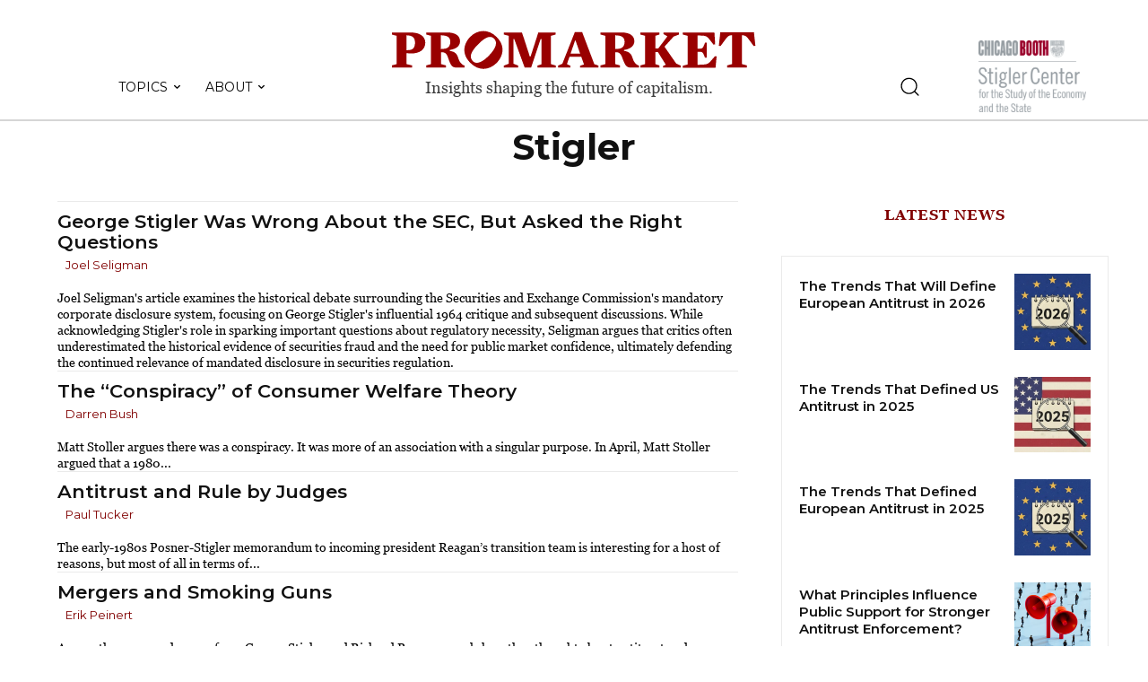

--- FILE ---
content_type: text/html; charset=UTF-8
request_url: https://www.promarket.org/tag/stigler/
body_size: 109312
content:
<!doctype html >
<!--[if IE 8]>    <html class="ie8" lang="en"> <![endif]-->
<!--[if IE 9]>    <html class="ie9" lang="en"> <![endif]-->
<!--[if gt IE 8]><!--> <html lang="en-US"> <!--<![endif]-->
<head>
    <title>Stigler Archives - ProMarket</title>
    <meta charset="UTF-8" />
    <meta name="viewport" content="width=device-width, initial-scale=1.0">
    <link rel="pingback" href="" />
    
<!-- Author Meta Tags by Molongui Authorship Pro, visit: https://www.molongui.com/authorship/ -->
<!-- /Molongui Authorship -->

<meta name='robots' content='index, follow, max-image-preview:large, max-snippet:-1, max-video-preview:-1' />
	<style>img:is([sizes="auto" i], [sizes^="auto," i]) { contain-intrinsic-size: 3000px 1500px }</style>
	<link rel="icon" type="image/png" href="https://www.promarket.org/wp-content/uploads/2022/04/favicon.png"><link rel="apple-touch-icon" sizes="76x76" href="https://whigdevelop.it/promarket/wp-content/uploads/2020/04/promarket-logo-bookmarklet.png"/><link rel="apple-touch-icon" sizes="120x120" href="https://whigdevelop.it/promarket/wp-content/uploads/2020/04/promarket-logo-bookmarklet-120.png"/><link rel="apple-touch-icon" sizes="152x152" href="https://whigdevelop.it/promarket/wp-content/uploads/2020/04/promarket-logo-bookmarklet-152.png"/><link rel="apple-touch-icon" sizes="114x114" href="https://whigdevelop.it/promarket/wp-content/uploads/2020/04/promarket-logo-bookmarklet-2.png"/><link rel="apple-touch-icon" sizes="144x144" href="https://whigdevelop.it/promarket/wp-content/uploads/2020/04/promarket-logo-bookmarklet-144.png"/>
	<!-- This site is optimized with the Yoast SEO plugin v20.10 - https://yoast.com/wordpress/plugins/seo/ -->
	<link rel="canonical" href="https://www.promarket.org/tag/stigler/" />
	<link rel="next" href="https://www.promarket.org/tag/stigler/page/2/" />
	<meta property="og:locale" content="en_US" />
	<meta property="og:type" content="article" />
	<meta property="og:title" content="Stigler Archives - ProMarket" />
	<meta property="og:url" content="https://www.promarket.org/tag/stigler/" />
	<meta property="og:site_name" content="ProMarket" />
	<meta name="twitter:card" content="summary_large_image" />
	<meta name="twitter:site" content="@ProMarket_org" />
	<script type="application/ld+json" class="yoast-schema-graph">{"@context":"https://schema.org","@graph":[{"@type":"CollectionPage","@id":"https://www.promarket.org/tag/stigler/","url":"https://www.promarket.org/tag/stigler/","name":"Stigler Archives - ProMarket","isPartOf":{"@id":"https://www.promarket.org/#website"},"primaryImageOfPage":{"@id":"https://www.promarket.org/tag/stigler/#primaryimage"},"image":{"@id":"https://www.promarket.org/tag/stigler/#primaryimage"},"thumbnailUrl":"https://www.promarket.org/wp-content/uploads/2024/08/Seligman.jpg","breadcrumb":{"@id":"https://www.promarket.org/tag/stigler/#breadcrumb"},"inLanguage":"en-US"},{"@type":"ImageObject","inLanguage":"en-US","@id":"https://www.promarket.org/tag/stigler/#primaryimage","url":"https://www.promarket.org/wp-content/uploads/2024/08/Seligman.jpg","contentUrl":"https://www.promarket.org/wp-content/uploads/2024/08/Seligman.jpg","width":1200,"height":675},{"@type":"BreadcrumbList","@id":"https://www.promarket.org/tag/stigler/#breadcrumb","itemListElement":[{"@type":"ListItem","position":1,"name":"Home","item":"https://www.promarket.org/"},{"@type":"ListItem","position":2,"name":"Stigler"}]},{"@type":"WebSite","@id":"https://www.promarket.org/#website","url":"https://www.promarket.org/","name":"Pro Market","description":"The publication of the Stigler Center at the University of Chicago Booth School of Business","publisher":{"@id":"https://www.promarket.org/#organization"},"potentialAction":[{"@type":"SearchAction","target":{"@type":"EntryPoint","urlTemplate":"https://www.promarket.org/?s={search_term_string}"},"query-input":"required name=search_term_string"}],"inLanguage":"en-US"},{"@type":"Organization","@id":"https://www.promarket.org/#organization","name":"Pro Market","url":"https://www.promarket.org/","logo":{"@type":"ImageObject","inLanguage":"en-US","@id":"https://www.promarket.org/#/schema/logo/image/","url":"https://promarket.org/wp-content/uploads/2020/05/promarket-logo-condensed.jpg","contentUrl":"https://promarket.org/wp-content/uploads/2020/05/promarket-logo-condensed.jpg","width":1000,"height":1000,"caption":"Pro Market"},"image":{"@id":"https://www.promarket.org/#/schema/logo/image/"},"sameAs":["https://www.facebook.com/StiglerCenter/","https://twitter.com/ProMarket_org","https://www.youtube.com/channel/UCWnfWwdtMyurB4Ro1L5QYSw"]}]}</script>
	<!-- / Yoast SEO plugin. -->


<link rel='dns-prefetch' href='//www.googletagmanager.com' />
<link rel='dns-prefetch' href='//fonts.googleapis.com' />
<link rel="alternate" type="application/rss+xml" title="ProMarket &raquo; Feed" href="https://www.promarket.org/feed/" />
<link rel="alternate" type="application/rss+xml" title="ProMarket &raquo; Comments Feed" href="https://www.promarket.org/comments/feed/" />
<link rel="alternate" type="application/rss+xml" title="ProMarket &raquo; Stigler Tag Feed" href="https://www.promarket.org/tag/stigler/feed/" />
<script type="text/javascript">
/* <![CDATA[ */
window._wpemojiSettings = {"baseUrl":"https:\/\/s.w.org\/images\/core\/emoji\/15.0.3\/72x72\/","ext":".png","svgUrl":"https:\/\/s.w.org\/images\/core\/emoji\/15.0.3\/svg\/","svgExt":".svg","source":{"concatemoji":"https:\/\/www.promarket.org\/wp-includes\/js\/wp-emoji-release.min.js?ver=6.7.2"}};
/*! This file is auto-generated */
!function(i,n){var o,s,e;function c(e){try{var t={supportTests:e,timestamp:(new Date).valueOf()};sessionStorage.setItem(o,JSON.stringify(t))}catch(e){}}function p(e,t,n){e.clearRect(0,0,e.canvas.width,e.canvas.height),e.fillText(t,0,0);var t=new Uint32Array(e.getImageData(0,0,e.canvas.width,e.canvas.height).data),r=(e.clearRect(0,0,e.canvas.width,e.canvas.height),e.fillText(n,0,0),new Uint32Array(e.getImageData(0,0,e.canvas.width,e.canvas.height).data));return t.every(function(e,t){return e===r[t]})}function u(e,t,n){switch(t){case"flag":return n(e,"\ud83c\udff3\ufe0f\u200d\u26a7\ufe0f","\ud83c\udff3\ufe0f\u200b\u26a7\ufe0f")?!1:!n(e,"\ud83c\uddfa\ud83c\uddf3","\ud83c\uddfa\u200b\ud83c\uddf3")&&!n(e,"\ud83c\udff4\udb40\udc67\udb40\udc62\udb40\udc65\udb40\udc6e\udb40\udc67\udb40\udc7f","\ud83c\udff4\u200b\udb40\udc67\u200b\udb40\udc62\u200b\udb40\udc65\u200b\udb40\udc6e\u200b\udb40\udc67\u200b\udb40\udc7f");case"emoji":return!n(e,"\ud83d\udc26\u200d\u2b1b","\ud83d\udc26\u200b\u2b1b")}return!1}function f(e,t,n){var r="undefined"!=typeof WorkerGlobalScope&&self instanceof WorkerGlobalScope?new OffscreenCanvas(300,150):i.createElement("canvas"),a=r.getContext("2d",{willReadFrequently:!0}),o=(a.textBaseline="top",a.font="600 32px Arial",{});return e.forEach(function(e){o[e]=t(a,e,n)}),o}function t(e){var t=i.createElement("script");t.src=e,t.defer=!0,i.head.appendChild(t)}"undefined"!=typeof Promise&&(o="wpEmojiSettingsSupports",s=["flag","emoji"],n.supports={everything:!0,everythingExceptFlag:!0},e=new Promise(function(e){i.addEventListener("DOMContentLoaded",e,{once:!0})}),new Promise(function(t){var n=function(){try{var e=JSON.parse(sessionStorage.getItem(o));if("object"==typeof e&&"number"==typeof e.timestamp&&(new Date).valueOf()<e.timestamp+604800&&"object"==typeof e.supportTests)return e.supportTests}catch(e){}return null}();if(!n){if("undefined"!=typeof Worker&&"undefined"!=typeof OffscreenCanvas&&"undefined"!=typeof URL&&URL.createObjectURL&&"undefined"!=typeof Blob)try{var e="postMessage("+f.toString()+"("+[JSON.stringify(s),u.toString(),p.toString()].join(",")+"));",r=new Blob([e],{type:"text/javascript"}),a=new Worker(URL.createObjectURL(r),{name:"wpTestEmojiSupports"});return void(a.onmessage=function(e){c(n=e.data),a.terminate(),t(n)})}catch(e){}c(n=f(s,u,p))}t(n)}).then(function(e){for(var t in e)n.supports[t]=e[t],n.supports.everything=n.supports.everything&&n.supports[t],"flag"!==t&&(n.supports.everythingExceptFlag=n.supports.everythingExceptFlag&&n.supports[t]);n.supports.everythingExceptFlag=n.supports.everythingExceptFlag&&!n.supports.flag,n.DOMReady=!1,n.readyCallback=function(){n.DOMReady=!0}}).then(function(){return e}).then(function(){var e;n.supports.everything||(n.readyCallback(),(e=n.source||{}).concatemoji?t(e.concatemoji):e.wpemoji&&e.twemoji&&(t(e.twemoji),t(e.wpemoji)))}))}((window,document),window._wpemojiSettings);
/* ]]> */
</script>

<style id='wp-emoji-styles-inline-css' type='text/css'>

	img.wp-smiley, img.emoji {
		display: inline !important;
		border: none !important;
		box-shadow: none !important;
		height: 1em !important;
		width: 1em !important;
		margin: 0 0.07em !important;
		vertical-align: -0.1em !important;
		background: none !important;
		padding: 0 !important;
	}
</style>
<link rel='stylesheet' id='mpp_gutenberg-css' href='https://www.promarket.org/wp-content/plugins/metronet-profile-picture/dist/blocks.style.build.css?ver=2.6.0' type='text/css' media='all' />
<style id='classic-theme-styles-inline-css' type='text/css'>
/*! This file is auto-generated */
.wp-block-button__link{color:#fff;background-color:#32373c;border-radius:9999px;box-shadow:none;text-decoration:none;padding:calc(.667em + 2px) calc(1.333em + 2px);font-size:1.125em}.wp-block-file__button{background:#32373c;color:#fff;text-decoration:none}
</style>
<style id='global-styles-inline-css' type='text/css'>
:root{--wp--preset--aspect-ratio--square: 1;--wp--preset--aspect-ratio--4-3: 4/3;--wp--preset--aspect-ratio--3-4: 3/4;--wp--preset--aspect-ratio--3-2: 3/2;--wp--preset--aspect-ratio--2-3: 2/3;--wp--preset--aspect-ratio--16-9: 16/9;--wp--preset--aspect-ratio--9-16: 9/16;--wp--preset--color--black: #000000;--wp--preset--color--cyan-bluish-gray: #abb8c3;--wp--preset--color--white: #ffffff;--wp--preset--color--pale-pink: #f78da7;--wp--preset--color--vivid-red: #cf2e2e;--wp--preset--color--luminous-vivid-orange: #ff6900;--wp--preset--color--luminous-vivid-amber: #fcb900;--wp--preset--color--light-green-cyan: #7bdcb5;--wp--preset--color--vivid-green-cyan: #00d084;--wp--preset--color--pale-cyan-blue: #8ed1fc;--wp--preset--color--vivid-cyan-blue: #0693e3;--wp--preset--color--vivid-purple: #9b51e0;--wp--preset--gradient--vivid-cyan-blue-to-vivid-purple: linear-gradient(135deg,rgba(6,147,227,1) 0%,rgb(155,81,224) 100%);--wp--preset--gradient--light-green-cyan-to-vivid-green-cyan: linear-gradient(135deg,rgb(122,220,180) 0%,rgb(0,208,130) 100%);--wp--preset--gradient--luminous-vivid-amber-to-luminous-vivid-orange: linear-gradient(135deg,rgba(252,185,0,1) 0%,rgba(255,105,0,1) 100%);--wp--preset--gradient--luminous-vivid-orange-to-vivid-red: linear-gradient(135deg,rgba(255,105,0,1) 0%,rgb(207,46,46) 100%);--wp--preset--gradient--very-light-gray-to-cyan-bluish-gray: linear-gradient(135deg,rgb(238,238,238) 0%,rgb(169,184,195) 100%);--wp--preset--gradient--cool-to-warm-spectrum: linear-gradient(135deg,rgb(74,234,220) 0%,rgb(151,120,209) 20%,rgb(207,42,186) 40%,rgb(238,44,130) 60%,rgb(251,105,98) 80%,rgb(254,248,76) 100%);--wp--preset--gradient--blush-light-purple: linear-gradient(135deg,rgb(255,206,236) 0%,rgb(152,150,240) 100%);--wp--preset--gradient--blush-bordeaux: linear-gradient(135deg,rgb(254,205,165) 0%,rgb(254,45,45) 50%,rgb(107,0,62) 100%);--wp--preset--gradient--luminous-dusk: linear-gradient(135deg,rgb(255,203,112) 0%,rgb(199,81,192) 50%,rgb(65,88,208) 100%);--wp--preset--gradient--pale-ocean: linear-gradient(135deg,rgb(255,245,203) 0%,rgb(182,227,212) 50%,rgb(51,167,181) 100%);--wp--preset--gradient--electric-grass: linear-gradient(135deg,rgb(202,248,128) 0%,rgb(113,206,126) 100%);--wp--preset--gradient--midnight: linear-gradient(135deg,rgb(2,3,129) 0%,rgb(40,116,252) 100%);--wp--preset--font-size--small: 11px;--wp--preset--font-size--medium: 20px;--wp--preset--font-size--large: 32px;--wp--preset--font-size--x-large: 42px;--wp--preset--font-size--regular: 15px;--wp--preset--font-size--larger: 50px;--wp--preset--spacing--20: 0.44rem;--wp--preset--spacing--30: 0.67rem;--wp--preset--spacing--40: 1rem;--wp--preset--spacing--50: 1.5rem;--wp--preset--spacing--60: 2.25rem;--wp--preset--spacing--70: 3.38rem;--wp--preset--spacing--80: 5.06rem;--wp--preset--shadow--natural: 6px 6px 9px rgba(0, 0, 0, 0.2);--wp--preset--shadow--deep: 12px 12px 50px rgba(0, 0, 0, 0.4);--wp--preset--shadow--sharp: 6px 6px 0px rgba(0, 0, 0, 0.2);--wp--preset--shadow--outlined: 6px 6px 0px -3px rgba(255, 255, 255, 1), 6px 6px rgba(0, 0, 0, 1);--wp--preset--shadow--crisp: 6px 6px 0px rgba(0, 0, 0, 1);}:where(.is-layout-flex){gap: 0.5em;}:where(.is-layout-grid){gap: 0.5em;}body .is-layout-flex{display: flex;}.is-layout-flex{flex-wrap: wrap;align-items: center;}.is-layout-flex > :is(*, div){margin: 0;}body .is-layout-grid{display: grid;}.is-layout-grid > :is(*, div){margin: 0;}:where(.wp-block-columns.is-layout-flex){gap: 2em;}:where(.wp-block-columns.is-layout-grid){gap: 2em;}:where(.wp-block-post-template.is-layout-flex){gap: 1.25em;}:where(.wp-block-post-template.is-layout-grid){gap: 1.25em;}.has-black-color{color: var(--wp--preset--color--black) !important;}.has-cyan-bluish-gray-color{color: var(--wp--preset--color--cyan-bluish-gray) !important;}.has-white-color{color: var(--wp--preset--color--white) !important;}.has-pale-pink-color{color: var(--wp--preset--color--pale-pink) !important;}.has-vivid-red-color{color: var(--wp--preset--color--vivid-red) !important;}.has-luminous-vivid-orange-color{color: var(--wp--preset--color--luminous-vivid-orange) !important;}.has-luminous-vivid-amber-color{color: var(--wp--preset--color--luminous-vivid-amber) !important;}.has-light-green-cyan-color{color: var(--wp--preset--color--light-green-cyan) !important;}.has-vivid-green-cyan-color{color: var(--wp--preset--color--vivid-green-cyan) !important;}.has-pale-cyan-blue-color{color: var(--wp--preset--color--pale-cyan-blue) !important;}.has-vivid-cyan-blue-color{color: var(--wp--preset--color--vivid-cyan-blue) !important;}.has-vivid-purple-color{color: var(--wp--preset--color--vivid-purple) !important;}.has-black-background-color{background-color: var(--wp--preset--color--black) !important;}.has-cyan-bluish-gray-background-color{background-color: var(--wp--preset--color--cyan-bluish-gray) !important;}.has-white-background-color{background-color: var(--wp--preset--color--white) !important;}.has-pale-pink-background-color{background-color: var(--wp--preset--color--pale-pink) !important;}.has-vivid-red-background-color{background-color: var(--wp--preset--color--vivid-red) !important;}.has-luminous-vivid-orange-background-color{background-color: var(--wp--preset--color--luminous-vivid-orange) !important;}.has-luminous-vivid-amber-background-color{background-color: var(--wp--preset--color--luminous-vivid-amber) !important;}.has-light-green-cyan-background-color{background-color: var(--wp--preset--color--light-green-cyan) !important;}.has-vivid-green-cyan-background-color{background-color: var(--wp--preset--color--vivid-green-cyan) !important;}.has-pale-cyan-blue-background-color{background-color: var(--wp--preset--color--pale-cyan-blue) !important;}.has-vivid-cyan-blue-background-color{background-color: var(--wp--preset--color--vivid-cyan-blue) !important;}.has-vivid-purple-background-color{background-color: var(--wp--preset--color--vivid-purple) !important;}.has-black-border-color{border-color: var(--wp--preset--color--black) !important;}.has-cyan-bluish-gray-border-color{border-color: var(--wp--preset--color--cyan-bluish-gray) !important;}.has-white-border-color{border-color: var(--wp--preset--color--white) !important;}.has-pale-pink-border-color{border-color: var(--wp--preset--color--pale-pink) !important;}.has-vivid-red-border-color{border-color: var(--wp--preset--color--vivid-red) !important;}.has-luminous-vivid-orange-border-color{border-color: var(--wp--preset--color--luminous-vivid-orange) !important;}.has-luminous-vivid-amber-border-color{border-color: var(--wp--preset--color--luminous-vivid-amber) !important;}.has-light-green-cyan-border-color{border-color: var(--wp--preset--color--light-green-cyan) !important;}.has-vivid-green-cyan-border-color{border-color: var(--wp--preset--color--vivid-green-cyan) !important;}.has-pale-cyan-blue-border-color{border-color: var(--wp--preset--color--pale-cyan-blue) !important;}.has-vivid-cyan-blue-border-color{border-color: var(--wp--preset--color--vivid-cyan-blue) !important;}.has-vivid-purple-border-color{border-color: var(--wp--preset--color--vivid-purple) !important;}.has-vivid-cyan-blue-to-vivid-purple-gradient-background{background: var(--wp--preset--gradient--vivid-cyan-blue-to-vivid-purple) !important;}.has-light-green-cyan-to-vivid-green-cyan-gradient-background{background: var(--wp--preset--gradient--light-green-cyan-to-vivid-green-cyan) !important;}.has-luminous-vivid-amber-to-luminous-vivid-orange-gradient-background{background: var(--wp--preset--gradient--luminous-vivid-amber-to-luminous-vivid-orange) !important;}.has-luminous-vivid-orange-to-vivid-red-gradient-background{background: var(--wp--preset--gradient--luminous-vivid-orange-to-vivid-red) !important;}.has-very-light-gray-to-cyan-bluish-gray-gradient-background{background: var(--wp--preset--gradient--very-light-gray-to-cyan-bluish-gray) !important;}.has-cool-to-warm-spectrum-gradient-background{background: var(--wp--preset--gradient--cool-to-warm-spectrum) !important;}.has-blush-light-purple-gradient-background{background: var(--wp--preset--gradient--blush-light-purple) !important;}.has-blush-bordeaux-gradient-background{background: var(--wp--preset--gradient--blush-bordeaux) !important;}.has-luminous-dusk-gradient-background{background: var(--wp--preset--gradient--luminous-dusk) !important;}.has-pale-ocean-gradient-background{background: var(--wp--preset--gradient--pale-ocean) !important;}.has-electric-grass-gradient-background{background: var(--wp--preset--gradient--electric-grass) !important;}.has-midnight-gradient-background{background: var(--wp--preset--gradient--midnight) !important;}.has-small-font-size{font-size: var(--wp--preset--font-size--small) !important;}.has-medium-font-size{font-size: var(--wp--preset--font-size--medium) !important;}.has-large-font-size{font-size: var(--wp--preset--font-size--large) !important;}.has-x-large-font-size{font-size: var(--wp--preset--font-size--x-large) !important;}
:where(.wp-block-post-template.is-layout-flex){gap: 1.25em;}:where(.wp-block-post-template.is-layout-grid){gap: 1.25em;}
:where(.wp-block-columns.is-layout-flex){gap: 2em;}:where(.wp-block-columns.is-layout-grid){gap: 2em;}
:root :where(.wp-block-pullquote){font-size: 1.5em;line-height: 1.6;}
</style>
<link rel='stylesheet' id='authors-list-css-css' href='https://www.promarket.org/wp-content/plugins/authors-list/backend/assets/css/front.css?ver=2.0.3' type='text/css' media='all' />
<link rel='stylesheet' id='jquery-ui-css-css' href='https://www.promarket.org/wp-content/plugins/authors-list/backend/assets/css/jquery-ui.css?ver=2.0.3' type='text/css' media='all' />
<link rel='stylesheet' id='wpautoterms_css-css' href='https://www.promarket.org/wp-content/plugins/auto-terms-of-service-and-privacy-policy/css/wpautoterms.css?ver=6.7.2' type='text/css' media='all' />
<link rel='stylesheet' id='contact-form-7-css' href='https://www.promarket.org/wp-content/plugins/contact-form-7/includes/css/styles.css?ver=5.7.7' type='text/css' media='all' />
<link rel='stylesheet' id='wpdm-font-awesome-css' href='https://www.promarket.org/wp-content/plugins/download-manager/assets/fontawesome/css/all.min.css?ver=6.7.2' type='text/css' media='all' />
<link rel='stylesheet' id='wpdm-front-bootstrap-css' href='https://www.promarket.org/wp-content/plugins/download-manager/assets/bootstrap/css/bootstrap.min.css?ver=6.7.2' type='text/css' media='all' />
<link rel='stylesheet' id='wpdm-front-css' href='https://www.promarket.org/wp-content/plugins/download-manager/assets/css/front.css?ver=6.7.2' type='text/css' media='all' />
<link rel='stylesheet' id='ppress-frontend-css' href='https://www.promarket.org/wp-content/plugins/wp-user-avatar/assets/css/frontend.min.css?ver=4.11.0' type='text/css' media='all' />
<link rel='stylesheet' id='ppress-flatpickr-css' href='https://www.promarket.org/wp-content/plugins/wp-user-avatar/assets/flatpickr/flatpickr.min.css?ver=4.11.0' type='text/css' media='all' />
<link rel='stylesheet' id='ppress-select2-css' href='https://www.promarket.org/wp-content/plugins/wp-user-avatar/assets/select2/select2.min.css?ver=6.7.2' type='text/css' media='all' />
<link rel='stylesheet' id='td-plugin-newsletter-css' href='https://www.promarket.org/wp-content/plugins/td-newsletter/style.css?ver=12.6.3' type='text/css' media='all' />
<link rel='stylesheet' id='td-plugin-multi-purpose-css' href='https://www.promarket.org/wp-content/plugins/td-composer/td-multi-purpose/style.css?ver=6e115e4f3fd55dfd38f44cc142869bd1' type='text/css' media='all' />
<link rel='stylesheet' id='google-fonts-style-css' href='https://fonts.googleapis.com/css?family=Montserrat%3A400%7COpen+Sans%3A400%2C600%2C700%7CRoboto%3A400%2C500%2C700%7CWork+Sans%3A700%2C400%7CSource+Sans+Pro%3A400%7CGelasio%3A500%2C700%2C400%7CMontserrat%3A600%2C400%2C700%7CRoboto%3A400%7COswald%3A500%2C400%7CEB+Garamond%3A400&#038;display=swap&#038;ver=12.6.3' type='text/css' media='all' />
<link rel='stylesheet' id='td-theme-css' href='https://www.promarket.org/wp-content/themes/Newspaper/style.css?ver=12.6.3' type='text/css' media='all' />
<style id='td-theme-inline-css' type='text/css'>@media (max-width:767px){.td-header-desktop-wrap{display:none}}@media (min-width:767px){.td-header-mobile-wrap{display:none}}</style>
<link rel='stylesheet' id='td-theme-child-css' href='https://www.promarket.org/wp-content/themes/Newspaper-child/style.css?ver=12.6.3c' type='text/css' media='all' />
<link rel='stylesheet' id='td-multipurpose-css' href='https://www.promarket.org/wp-content/plugins/td-composer/assets/fonts/td-multipurpose/td-multipurpose.css?ver=6e115e4f3fd55dfd38f44cc142869bd1' type='text/css' media='all' />
<link rel='stylesheet' id='td-legacy-framework-front-style-css' href='https://www.promarket.org/wp-content/plugins/td-composer/legacy/Newspaper/assets/css/td_legacy_main.css?ver=6e115e4f3fd55dfd38f44cc142869bd1' type='text/css' media='all' />
<link rel='stylesheet' id='td-standard-pack-framework-front-style-css' href='https://www.promarket.org/wp-content/plugins/td-standard-pack/Newspaper/assets/css/td_standard_pack_main.css?ver=ced655a2648d3677707c9e7999346fb6' type='text/css' media='all' />
<link rel='stylesheet' id='tdb_style_cloud_templates_front-css' href='https://www.promarket.org/wp-content/plugins/td-cloud-library/assets/css/tdb_main.css?ver=6cc04771d778c6f460cf525df52258a3' type='text/css' media='all' />
<script type="text/javascript" src="https://www.promarket.org/wp-includes/js/jquery/jquery.min.js?ver=3.7.1" id="jquery-core-js"></script>
<script type="text/javascript" src="https://www.promarket.org/wp-includes/js/jquery/jquery-migrate.min.js?ver=3.4.1" id="jquery-migrate-js"></script>
<script type="text/javascript" src="https://www.promarket.org/wp-includes/js/dist/dom-ready.min.js?ver=f77871ff7694fffea381" id="wp-dom-ready-js"></script>
<script type="text/javascript" src="https://www.promarket.org/wp-content/plugins/auto-terms-of-service-and-privacy-policy/js/base.js?ver=2.5.0" id="wpautoterms_base-js"></script>
<script type="text/javascript" src="https://www.promarket.org/wp-content/plugins/download-manager/assets/bootstrap/js/popper.min.js?ver=6.7.2" id="wpdm-poper-js"></script>
<script type="text/javascript" src="https://www.promarket.org/wp-content/plugins/download-manager/assets/bootstrap/js/bootstrap.min.js?ver=6.7.2" id="wpdm-front-bootstrap-js"></script>
<script type="text/javascript" id="wpdm-frontjs-js-extra">
/* <![CDATA[ */
var wpdm_url = {"home":"https:\/\/www.promarket.org\/","site":"https:\/\/www.promarket.org\/","ajax":"https:\/\/www.promarket.org\/wp-admin\/admin-ajax.php"};
var wpdm_js = {"spinner":"<i class=\"fas fa-sun fa-spin\"><\/i>"};
/* ]]> */
</script>
<script type="text/javascript" src="https://www.promarket.org/wp-content/plugins/download-manager/assets/js/front.js?ver=3.2.73" id="wpdm-frontjs-js"></script>
<script type="text/javascript" src="https://www.promarket.org/wp-content/plugins/wp-user-avatar/assets/flatpickr/flatpickr.min.js?ver=4.11.0" id="ppress-flatpickr-js"></script>
<script type="text/javascript" src="https://www.promarket.org/wp-content/plugins/wp-user-avatar/assets/select2/select2.min.js?ver=4.11.0" id="ppress-select2-js"></script>

<!-- Google Analytics snippet added by Site Kit -->
<script type="text/javascript" src="https://www.googletagmanager.com/gtag/js?id=UA-74860270-1" id="google_gtagjs-js" async></script>
<script type="text/javascript" id="google_gtagjs-js-after">
/* <![CDATA[ */
window.dataLayer = window.dataLayer || [];function gtag(){dataLayer.push(arguments);}
gtag('set', 'linker', {"domains":["www.promarket.org"]} );
gtag("js", new Date());
gtag("set", "developer_id.dZTNiMT", true);
gtag("config", "UA-74860270-1", {"anonymize_ip":true});
gtag("config", "G-H4C1K1YJ9F");
/* ]]> */
</script>

<!-- End Google Analytics snippet added by Site Kit -->
<link rel="https://api.w.org/" href="https://www.promarket.org/wp-json/" /><link rel="alternate" title="JSON" type="application/json" href="https://www.promarket.org/wp-json/wp/v2/tags/926" /><link rel="EditURI" type="application/rsd+xml" title="RSD" href="https://www.promarket.org/xmlrpc.php?rsd" />
<meta name="generator" content="WordPress 6.7.2" />
<meta name="generator" content="Site Kit by Google 1.111.0" />        <style>
            .molongui-disabled-link
            {
                border-bottom: none !important;
                text-decoration: none !important;
                color: inherit !important;
                cursor: inherit !important;
            }
            .molongui-disabled-link:hover,
            .molongui-disabled-link:hover span
            {
                border-bottom: none !important;
                text-decoration: none !important;
                color: inherit !important;
                cursor: inherit !important;
            }
        </style>
            <script>
        window.tdb_global_vars = {"wpRestUrl":"https:\/\/www.promarket.org\/wp-json\/","permalinkStructure":"\/%year%\/%monthnum%\/%day%\/%postname%\/"};
        window.tdb_p_autoload_vars = {"isAjax":false,"isAdminBarShowing":false,"autoloadScrollPercent":50};
    </script>
    
    <style id="tdb-global-colors">:root{--accent-color:#fff}</style>
	

<!-- JS generated by theme -->

<script>
    
    

	    var tdBlocksArray = []; //here we store all the items for the current page

	    // td_block class - each ajax block uses a object of this class for requests
	    function tdBlock() {
		    this.id = '';
		    this.block_type = 1; //block type id (1-234 etc)
		    this.atts = '';
		    this.td_column_number = '';
		    this.td_current_page = 1; //
		    this.post_count = 0; //from wp
		    this.found_posts = 0; //from wp
		    this.max_num_pages = 0; //from wp
		    this.td_filter_value = ''; //current live filter value
		    this.is_ajax_running = false;
		    this.td_user_action = ''; // load more or infinite loader (used by the animation)
		    this.header_color = '';
		    this.ajax_pagination_infinite_stop = ''; //show load more at page x
	    }

        // td_js_generator - mini detector
        ( function () {
            var htmlTag = document.getElementsByTagName("html")[0];

	        if ( navigator.userAgent.indexOf("MSIE 10.0") > -1 ) {
                htmlTag.className += ' ie10';
            }

            if ( !!navigator.userAgent.match(/Trident.*rv\:11\./) ) {
                htmlTag.className += ' ie11';
            }

	        if ( navigator.userAgent.indexOf("Edge") > -1 ) {
                htmlTag.className += ' ieEdge';
            }

            if ( /(iPad|iPhone|iPod)/g.test(navigator.userAgent) ) {
                htmlTag.className += ' td-md-is-ios';
            }

            var user_agent = navigator.userAgent.toLowerCase();
            if ( user_agent.indexOf("android") > -1 ) {
                htmlTag.className += ' td-md-is-android';
            }

            if ( -1 !== navigator.userAgent.indexOf('Mac OS X')  ) {
                htmlTag.className += ' td-md-is-os-x';
            }

            if ( /chrom(e|ium)/.test(navigator.userAgent.toLowerCase()) ) {
               htmlTag.className += ' td-md-is-chrome';
            }

            if ( -1 !== navigator.userAgent.indexOf('Firefox') ) {
                htmlTag.className += ' td-md-is-firefox';
            }

            if ( -1 !== navigator.userAgent.indexOf('Safari') && -1 === navigator.userAgent.indexOf('Chrome') ) {
                htmlTag.className += ' td-md-is-safari';
            }

            if( -1 !== navigator.userAgent.indexOf('IEMobile') ){
                htmlTag.className += ' td-md-is-iemobile';
            }

        })();

        var tdLocalCache = {};

        ( function () {
            "use strict";

            tdLocalCache = {
                data: {},
                remove: function (resource_id) {
                    delete tdLocalCache.data[resource_id];
                },
                exist: function (resource_id) {
                    return tdLocalCache.data.hasOwnProperty(resource_id) && tdLocalCache.data[resource_id] !== null;
                },
                get: function (resource_id) {
                    return tdLocalCache.data[resource_id];
                },
                set: function (resource_id, cachedData) {
                    tdLocalCache.remove(resource_id);
                    tdLocalCache.data[resource_id] = cachedData;
                }
            };
        })();

    
    
var td_viewport_interval_list=[{"limitBottom":767,"sidebarWidth":228},{"limitBottom":1018,"sidebarWidth":300},{"limitBottom":1140,"sidebarWidth":324}];
var td_animation_stack_effect="type0";
var tds_animation_stack=true;
var td_animation_stack_specific_selectors=".entry-thumb, img, .td-lazy-img";
var td_animation_stack_general_selectors=".td-animation-stack img, .td-animation-stack .entry-thumb, .post img, .td-animation-stack .td-lazy-img";
var tds_general_modal_image="yes";
var tdc_is_installed="yes";
var td_ajax_url="https:\/\/www.promarket.org\/wp-admin\/admin-ajax.php?td_theme_name=Newspaper&v=12.6.3";
var td_get_template_directory_uri="https:\/\/www.promarket.org\/wp-content\/plugins\/td-composer\/legacy\/common";
var tds_snap_menu="";
var tds_logo_on_sticky="";
var tds_header_style="";
var td_please_wait="Please wait...";
var td_email_user_pass_incorrect="User or password incorrect!";
var td_email_user_incorrect="Email or username incorrect!";
var td_email_incorrect="Email incorrect!";
var td_user_incorrect="Username incorrect!";
var td_email_user_empty="Email or username empty!";
var td_pass_empty="Pass empty!";
var td_pass_pattern_incorrect="Invalid Pass Pattern!";
var td_retype_pass_incorrect="Retyped Pass incorrect!";
var tds_more_articles_on_post_enable="";
var tds_more_articles_on_post_time_to_wait="";
var tds_more_articles_on_post_pages_distance_from_top=0;
var tds_captcha="";
var tds_theme_color_site_wide="#800000";
var tds_smart_sidebar="";
var tdThemeName="Newspaper";
var tdThemeNameWl="Newspaper";
var td_magnific_popup_translation_tPrev="Previous (Left arrow key)";
var td_magnific_popup_translation_tNext="Next (Right arrow key)";
var td_magnific_popup_translation_tCounter="%curr% of %total%";
var td_magnific_popup_translation_ajax_tError="The content from %url% could not be loaded.";
var td_magnific_popup_translation_image_tError="The image #%curr% could not be loaded.";
var tdBlockNonce="577ec4ac51";
var tdMobileMenu="enabled";
var tdMobileSearch="enabled";
var tdDateNamesI18n={"month_names":["January","February","March","April","May","June","July","August","September","October","November","December"],"month_names_short":["Jan","Feb","Mar","Apr","May","Jun","Jul","Aug","Sep","Oct","Nov","Dec"],"day_names":["Sunday","Monday","Tuesday","Wednesday","Thursday","Friday","Saturday"],"day_names_short":["Sun","Mon","Tue","Wed","Thu","Fri","Sat"]};
var tdb_modal_confirm="Save";
var tdb_modal_cancel="Cancel";
var tdb_modal_confirm_alt="Yes";
var tdb_modal_cancel_alt="No";
var td_ad_background_click_link="";
var td_ad_background_click_target="";
</script>


<!-- Header style compiled by theme -->

<style>@font-face{font-family:"Georgia";src:local("Georgia"),url("https://www.promarket.org/wp-content/uploads/2022/04/Georgia.woff") format("woff");font-display:swap}@font-face{font-family:"Georgia-Bold";src:local("Georgia-Bold"),url("https://www.promarket.org/wp-content/uploads/2022/04/Georgia-Bold.woff") format("woff");font-display:swap}@font-face{font-family:"Georgia-Italic";src:local("Georgia-Italic"),url("https://www.promarket.org/wp-content/uploads/2022/04/Georgia-Italic.woff") format("woff");font-display:swap}@font-face{font-family:"Georgia-BoldItalic";src:local("Georgia-BoldItalic"),url("https://www.promarket.org/wp-content/uploads/2022/04/Georgia-BoldItalic.woff") format("woff");font-display:swap}ul.sf-menu>.menu-item>a{font-family:Georgia}.sf-menu ul .menu-item a{font-family:Georgia}.td-mobile-content .td-mobile-main-menu>li>a{font-family:Georgia}.td-mobile-content .sub-menu a{font-family:Georgia}#td-mobile-nav,#td-mobile-nav .wpb_button,.td-search-wrap-mob{font-family:Georgia}.td-page-title,.td-category-title-holder .td-page-title{font-family:Georgia}.td-page-content p,.td-page-content li,.td-page-content .td_block_text_with_title,.wpb_text_column p{font-family:Georgia}.td-page-content h1,.wpb_text_column h1{font-family:Georgia-Bold}.td-page-content h3,.wpb_text_column h3{font-family:Georgia-Bold}.td-page-content h4,.wpb_text_column h4{font-family:Georgia-Bold}.td-page-content h5,.wpb_text_column h5{font-family:Georgia-Bold}.td-page-content h6,.wpb_text_column h6{font-family:Georgia-Bold}body,p{font-family:Montserrat}.white-popup-block,.white-popup-block .wpb_button{font-family:Montserrat}:root{--td_theme_color:#800000;--td_slider_text:rgba(128,0,0,0.7);--td_mobile_icons_color:#000000;--td_mobile_gradient_one_mob:rgba(255,255,255,0.9);--td_mobile_gradient_two_mob:rgba(255,255,255,0.9);--td_mobile_text_active_color:#800000;--td_mobile_text_color:#000000;--td_login_hover_background:#800000;--td_login_hover_color:#ffffff;--td_login_gradient_one:#800000;--td_login_gradient_two:rgba(0,0,0,0.9)}@font-face{font-family:"Georgia";src:local("Georgia"),url("https://www.promarket.org/wp-content/uploads/2022/04/Georgia.woff") format("woff");font-display:swap}@font-face{font-family:"Georgia-Bold";src:local("Georgia-Bold"),url("https://www.promarket.org/wp-content/uploads/2022/04/Georgia-Bold.woff") format("woff");font-display:swap}@font-face{font-family:"Georgia-Italic";src:local("Georgia-Italic"),url("https://www.promarket.org/wp-content/uploads/2022/04/Georgia-Italic.woff") format("woff");font-display:swap}@font-face{font-family:"Georgia-BoldItalic";src:local("Georgia-BoldItalic"),url("https://www.promarket.org/wp-content/uploads/2022/04/Georgia-BoldItalic.woff") format("woff");font-display:swap}.td-header-style-12 .td-header-menu-wrap-full,.td-header-style-12 .td-affix,.td-grid-style-1.td-hover-1 .td-big-grid-post:hover .td-post-category,.td-grid-style-5.td-hover-1 .td-big-grid-post:hover .td-post-category,.td_category_template_3 .td-current-sub-category,.td_category_template_8 .td-category-header .td-category a.td-current-sub-category,.td_category_template_4 .td-category-siblings .td-category a:hover,.td_block_big_grid_9.td-grid-style-1 .td-post-category,.td_block_big_grid_9.td-grid-style-5 .td-post-category,.td-grid-style-6.td-hover-1 .td-module-thumb:after,.tdm-menu-active-style5 .td-header-menu-wrap .sf-menu>.current-menu-item>a,.tdm-menu-active-style5 .td-header-menu-wrap .sf-menu>.current-menu-ancestor>a,.tdm-menu-active-style5 .td-header-menu-wrap .sf-menu>.current-category-ancestor>a,.tdm-menu-active-style5 .td-header-menu-wrap .sf-menu>li>a:hover,.tdm-menu-active-style5 .td-header-menu-wrap .sf-menu>.sfHover>a{background-color:#800000}.td_mega_menu_sub_cats .cur-sub-cat,.td-mega-span h3 a:hover,.td_mod_mega_menu:hover .entry-title a,.header-search-wrap .result-msg a:hover,.td-header-top-menu .td-drop-down-search .td_module_wrap:hover .entry-title a,.td-header-top-menu .td-icon-search:hover,.td-header-wrap .result-msg a:hover,.top-header-menu li a:hover,.top-header-menu .current-menu-item>a,.top-header-menu .current-menu-ancestor>a,.top-header-menu .current-category-ancestor>a,.td-social-icon-wrap>a:hover,.td-header-sp-top-widget .td-social-icon-wrap a:hover,.td_mod_related_posts:hover h3>a,.td-post-template-11 .td-related-title .td-related-left:hover,.td-post-template-11 .td-related-title .td-related-right:hover,.td-post-template-11 .td-related-title .td-cur-simple-item,.td-post-template-11 .td_block_related_posts .td-next-prev-wrap a:hover,.td-category-header .td-pulldown-category-filter-link:hover,.td-category-siblings .td-subcat-dropdown a:hover,.td-category-siblings .td-subcat-dropdown a.td-current-sub-category,.footer-text-wrap .footer-email-wrap a,.footer-social-wrap a:hover,.td_module_17 .td-read-more a:hover,.td_module_18 .td-read-more a:hover,.td_module_19 .td-post-author-name a:hover,.td-pulldown-syle-2 .td-subcat-dropdown:hover .td-subcat-more span,.td-pulldown-syle-2 .td-subcat-dropdown:hover .td-subcat-more i,.td-pulldown-syle-3 .td-subcat-dropdown:hover .td-subcat-more span,.td-pulldown-syle-3 .td-subcat-dropdown:hover .td-subcat-more i,.tdm-menu-active-style3 .tdm-header.td-header-wrap .sf-menu>.current-category-ancestor>a,.tdm-menu-active-style3 .tdm-header.td-header-wrap .sf-menu>.current-menu-ancestor>a,.tdm-menu-active-style3 .tdm-header.td-header-wrap .sf-menu>.current-menu-item>a,.tdm-menu-active-style3 .tdm-header.td-header-wrap .sf-menu>.sfHover>a,.tdm-menu-active-style3 .tdm-header.td-header-wrap .sf-menu>li>a:hover{color:#800000}.td-mega-menu-page .wpb_content_element ul li a:hover,.td-theme-wrap .td-aj-search-results .td_module_wrap:hover .entry-title a,.td-theme-wrap .header-search-wrap .result-msg a:hover{color:#800000!important}.td_category_template_8 .td-category-header .td-category a.td-current-sub-category,.td_category_template_4 .td-category-siblings .td-category a:hover,.tdm-menu-active-style4 .tdm-header .sf-menu>.current-menu-item>a,.tdm-menu-active-style4 .tdm-header .sf-menu>.current-menu-ancestor>a,.tdm-menu-active-style4 .tdm-header .sf-menu>.current-category-ancestor>a,.tdm-menu-active-style4 .tdm-header .sf-menu>li>a:hover,.tdm-menu-active-style4 .tdm-header .sf-menu>.sfHover>a{border-color:#800000}.td-header-wrap .td-header-sp-top-widget i.td-icon-font:hover{color:#800000}.sf-menu>.current-menu-item>a:after,.sf-menu>.current-menu-ancestor>a:after,.sf-menu>.current-category-ancestor>a:after,.sf-menu>li:hover>a:after,.sf-menu>.sfHover>a:after,.td_block_mega_menu .td-next-prev-wrap a:hover,.td-mega-span .td-post-category:hover,.td-header-wrap .black-menu .sf-menu>li>a:hover,.td-header-wrap .black-menu .sf-menu>.current-menu-ancestor>a,.td-header-wrap .black-menu .sf-menu>.sfHover>a,.td-header-wrap .black-menu .sf-menu>.current-menu-item>a,.td-header-wrap .black-menu .sf-menu>.current-menu-ancestor>a,.td-header-wrap .black-menu .sf-menu>.current-category-ancestor>a,.tdm-menu-active-style5 .tdm-header .td-header-menu-wrap .sf-menu>.current-menu-item>a,.tdm-menu-active-style5 .tdm-header .td-header-menu-wrap .sf-menu>.current-menu-ancestor>a,.tdm-menu-active-style5 .tdm-header .td-header-menu-wrap .sf-menu>.current-category-ancestor>a,.tdm-menu-active-style5 .tdm-header .td-header-menu-wrap .sf-menu>li>a:hover,.tdm-menu-active-style5 .tdm-header .td-header-menu-wrap .sf-menu>.sfHover>a{background-color:#800000}.td_block_mega_menu .td-next-prev-wrap a:hover,.tdm-menu-active-style4 .tdm-header .sf-menu>.current-menu-item>a,.tdm-menu-active-style4 .tdm-header .sf-menu>.current-menu-ancestor>a,.tdm-menu-active-style4 .tdm-header .sf-menu>.current-category-ancestor>a,.tdm-menu-active-style4 .tdm-header .sf-menu>li>a:hover,.tdm-menu-active-style4 .tdm-header .sf-menu>.sfHover>a{border-color:#800000}.header-search-wrap .td-drop-down-search:before{border-color:transparent transparent #800000 transparent}.td_mega_menu_sub_cats .cur-sub-cat,.td_mod_mega_menu:hover .entry-title a,.td-theme-wrap .sf-menu ul .td-menu-item>a:hover,.td-theme-wrap .sf-menu ul .sfHover>a,.td-theme-wrap .sf-menu ul .current-menu-ancestor>a,.td-theme-wrap .sf-menu ul .current-category-ancestor>a,.td-theme-wrap .sf-menu ul .current-menu-item>a,.tdm-menu-active-style3 .tdm-header.td-header-wrap .sf-menu>.current-menu-item>a,.tdm-menu-active-style3 .tdm-header.td-header-wrap .sf-menu>.current-menu-ancestor>a,.tdm-menu-active-style3 .tdm-header.td-header-wrap .sf-menu>.current-category-ancestor>a,.tdm-menu-active-style3 .tdm-header.td-header-wrap .sf-menu>li>a:hover,.tdm-menu-active-style3 .tdm-header.td-header-wrap .sf-menu>.sfHover>a{color:#800000}.td-header-wrap .td-header-menu-wrap .sf-menu>li>a,.td-header-wrap .td-header-menu-social .td-social-icon-wrap a,.td-header-style-4 .td-header-menu-social .td-social-icon-wrap i,.td-header-style-5 .td-header-menu-social .td-social-icon-wrap i,.td-header-style-6 .td-header-menu-social .td-social-icon-wrap i,.td-header-style-12 .td-header-menu-social .td-social-icon-wrap i,.td-header-wrap .header-search-wrap #td-header-search-button .td-icon-search{color:#000000}.td-header-wrap .td-header-menu-social+.td-search-wrapper #td-header-search-button:before{background-color:#000000}ul.sf-menu>.td-menu-item>a,.td-theme-wrap .td-header-menu-social{font-family:Georgia}.sf-menu ul .td-menu-item a{font-family:Georgia}.td-header-menu-wrap.td-affix,.td-header-style-3 .td-affix .td-header-main-menu,.td-header-style-4 .td-affix .td-header-main-menu,.td-header-style-8 .td-header-menu-wrap.td-affix{background-color:#ffffff}.td-affix .sf-menu>.current-menu-item>a:after,.td-affix .sf-menu>.current-menu-ancestor>a:after,.td-affix .sf-menu>.current-category-ancestor>a:after,.td-affix .sf-menu>li:hover>a:after,.td-affix .sf-menu>.sfHover>a:after,.td-header-wrap .td-affix .black-menu .sf-menu>li>a:hover,.td-header-wrap .td-affix .black-menu .sf-menu>.current-menu-ancestor>a,.td-header-wrap .td-affix .black-menu .sf-menu>.sfHover>a,.td-affix .header-search-wrap .td-drop-down-search:after,.td-affix .header-search-wrap .td-drop-down-search .btn:hover,.td-header-wrap .td-affix .black-menu .sf-menu>.current-menu-item>a,.td-header-wrap .td-affix .black-menu .sf-menu>.current-menu-ancestor>a,.td-header-wrap .td-affix .black-menu .sf-menu>.current-category-ancestor>a,.tdm-menu-active-style5 .tdm-header .td-header-menu-wrap.td-affix .sf-menu>.current-menu-item>a,.tdm-menu-active-style5 .tdm-header .td-header-menu-wrap.td-affix .sf-menu>.current-menu-ancestor>a,.tdm-menu-active-style5 .tdm-header .td-header-menu-wrap.td-affix .sf-menu>.current-category-ancestor>a,.tdm-menu-active-style5 .tdm-header .td-header-menu-wrap.td-affix .sf-menu>li>a:hover,.tdm-menu-active-style5 .tdm-header .td-header-menu-wrap.td-affix .sf-menu>.sfHover>a{background-color:#800000}.td-affix .header-search-wrap .td-drop-down-search:before{border-color:transparent transparent #800000 transparent}.tdm-menu-active-style4 .tdm-header .td-affix .sf-menu>.current-menu-item>a,.tdm-menu-active-style4 .tdm-header .td-affix .sf-menu>.current-menu-ancestor>a,.tdm-menu-active-style4 .tdm-header .td-affix .sf-menu>.current-category-ancestor>a,.tdm-menu-active-style4 .tdm-header .td-affix .sf-menu>li>a:hover,.tdm-menu-active-style4 .tdm-header .td-affix .sf-menu>.sfHover>a{border-color:#800000}.td-theme-wrap .td-affix .sf-menu ul .td-menu-item>a:hover,.td-theme-wrap .td-affix .sf-menu ul .sfHover>a,.td-theme-wrap .td-affix .sf-menu ul .current-menu-ancestor>a,.td-theme-wrap .td-affix .sf-menu ul .current-category-ancestor>a,.td-theme-wrap .td-affix .sf-menu ul .current-menu-item>a,.tdm-menu-active-style3 .tdm-header .td-affix .sf-menu>.current-menu-item>a,.tdm-menu-active-style3 .tdm-header .td-affix .sf-menu>.current-menu-ancestor>a,.tdm-menu-active-style3 .tdm-header .td-affix .sf-menu>.current-category-ancestor>a,.tdm-menu-active-style3 .tdm-header .td-affix .sf-menu>li>a:hover,.tdm-menu-active-style3 .tdm-header .td-affix .sf-menu>.sfHover>a{color:#800000}.td-header-wrap .td-header-menu-wrap.td-affix .sf-menu>li>a,.td-header-wrap .td-affix .td-header-menu-social .td-social-icon-wrap a,.td-header-style-4 .td-affix .td-header-menu-social .td-social-icon-wrap i,.td-header-style-5 .td-affix .td-header-menu-social .td-social-icon-wrap i,.td-header-style-6 .td-affix .td-header-menu-social .td-social-icon-wrap i,.td-header-style-12 .td-affix .td-header-menu-social .td-social-icon-wrap i,.td-header-wrap .td-affix .header-search-wrap .td-icon-search{color:#000000}.td-header-wrap .td-affix .td-header-menu-social+.td-search-wrapper #td-header-search-button:before{background-color:#000000}.td-header-wrap .td-header-menu-social .td-social-icon-wrap a{color:#000000}.td-header-wrap .td-header-menu-social .td-social-icon-wrap:hover i{color:#800000}.td-theme-wrap .td_mod_mega_menu:hover .entry-title a,.td-theme-wrap .sf-menu .td_mega_menu_sub_cats .cur-sub-cat{color:#800000}.td-theme-wrap .sf-menu .td-mega-menu .td-post-category:hover,.td-theme-wrap .td-mega-menu .td-next-prev-wrap a:hover{background-color:#800000}.td-theme-wrap .td-mega-menu .td-next-prev-wrap a:hover{border-color:#800000}.td-theme-wrap .header-search-wrap .td-drop-down-search .btn:hover,.td-theme-wrap .td-aj-search-results .td_module_wrap:hover .entry-title a,.td-theme-wrap .header-search-wrap .result-msg a:hover{color:#800000!important}.td-theme-wrap .sf-menu .td-normal-menu .td-menu-item>a:hover,.td-theme-wrap .sf-menu .td-normal-menu .sfHover>a,.td-theme-wrap .sf-menu .td-normal-menu .current-menu-ancestor>a,.td-theme-wrap .sf-menu .td-normal-menu .current-category-ancestor>a,.td-theme-wrap .sf-menu .td-normal-menu .current-menu-item>a{color:#800000}.post blockquote p,.page blockquote p{color:#000000}.post .td_quote_box,.page .td_quote_box{border-color:#000000}.block-title>span,.block-title>a,.widgettitle,body .td-trending-now-title,.wpb_tabs li a,.vc_tta-container .vc_tta-color-grey.vc_tta-tabs-position-top.vc_tta-style-classic .vc_tta-tabs-container .vc_tta-tab>a,.td-theme-wrap .td-related-title a,.woocommerce div.product .woocommerce-tabs ul.tabs li a,.woocommerce .product .products h2:not(.woocommerce-loop-product__title),.td-theme-wrap .td-block-title{font-family:Montserrat;font-weight:bold}.td_module_wrap .td-post-author-name a{font-family:Montserrat}.td-post-date .entry-date{font-family:Montserrat}.td-module-comments a,.td-post-views span,.td-post-comments a{font-family:Georgia}.td-big-grid-meta .td-post-category,.td_module_wrap .td-post-category,.td-module-image .td-post-category{font-family:Montserrat}.top-header-menu>li>a,.td-weather-top-widget .td-weather-now .td-big-degrees,.td-weather-top-widget .td-weather-header .td-weather-city,.td-header-sp-top-menu .td_data_time{font-family:Georgia}.top-header-menu .menu-item-has-children li a{font-family:Georgia}.td_mod_mega_menu .item-details a{font-family:Georgia}.td_mega_menu_sub_cats .block-mega-child-cats a{font-family:Georgia}.td-subcat-filter .td-subcat-dropdown a,.td-subcat-filter .td-subcat-list a,.td-subcat-filter .td-subcat-dropdown span{font-family:Montserrat}.td-excerpt,.td_module_14 .td-excerpt{font-family:Montserrat}.td_module_wrap .td-module-title{font-family:Montserrat}.td_module_1 .td-module-title{font-weight:600}.td_block_trending_now .entry-title,.td-theme-slider .td-module-title,.td-big-grid-post .entry-title{font-family:Georgia-Bold}.post .td-post-header .entry-title{font-family:Montserrat}.td-post-template-default .td-post-header .entry-title{font-family:Montserrat;font-weight:600}.td-post-template-1 .td-post-header .entry-title{font-family:Montserrat;font-weight:600}.td-post-template-2 .td-post-header .entry-title{font-weight:600}.td-post-template-3 .td-post-header .entry-title{font-weight:600}.td-post-template-4 .td-post-header .entry-title{font-weight:600}.td-post-template-5 .td-post-header .entry-title{font-weight:600}.td-post-template-6 .td-post-header .entry-title{font-weight:600}.td-post-template-7 .td-post-header .entry-title{font-weight:600}.td-post-template-8 .td-post-header .entry-title{font-weight:600}.td-post-template-9 .td-post-header .entry-title{font-weight:600}.td-post-template-10 .td-post-header .entry-title{font-weight:600}.td-post-template-11 .td-post-header .entry-title{font-weight:600}.td-post-template-12 .td-post-header .entry-title{font-weight:600}.td-post-template-13 .td-post-header .entry-title{font-weight:600}.td-post-content p,.td-post-content{font-family:Georgia,Times,"Times New Roman",serif}.post blockquote p,.page blockquote p,.td-post-text-content blockquote p{font-family:Georgia,Times,"Times New Roman",serif;font-size:16px;line-height:5px;font-style:italic;text-transform:none}.post .td_quote_box p,.page .td_quote_box p{font-family:Georgia;font-size:18px;line-height:21px;font-style:italic;font-weight:normal;text-transform:none}.post .td_pull_quote p,.page .td_pull_quote p,.post .wp-block-pullquote blockquote p,.page .wp-block-pullquote blockquote p{font-family:Georgia;font-size:22px;font-style:normal;text-transform:none}.td-post-content li{font-family:Georgia}.td-post-content h1{font-family:Georgia;font-weight:500}.td-post-content h2{font-family:Georgia;font-weight:500}.td-post-content h3{font-family:Georgia;font-weight:500}.td-post-content h4{font-family:Georgia;font-weight:500}.td-post-content h5{font-family:Georgia;font-weight:500}.td-post-content h6{font-family:Georgia;font-weight:500}.post .td-category a{font-family:Montserrat}.post header .td-post-author-name,.post header .td-post-author-name a{font-family:Montserrat}.post header .td-post-date .entry-date{font-family:Montserrat}.post .author-box-wrap .td-author-name a{font-family:Georgia;font-weight:500}.td-sub-footer-copy{font-family:Montserrat}.td-sub-footer-menu ul li a{font-family:Montserrat}.entry-crumbs a,.entry-crumbs span,#bbpress-forums .bbp-breadcrumb a,#bbpress-forums .bbp-breadcrumb .bbp-breadcrumb-current{font-family:Montserrat}.widget_archive a,.widget_calendar,.widget_categories a,.widget_nav_menu a,.widget_meta a,.widget_pages a,.widget_recent_comments a,.widget_recent_entries a,.widget_text .textwidget,.widget_tag_cloud a,.widget_search input,.woocommerce .product-categories a,.widget_display_forums a,.widget_display_replies a,.widget_display_topics a,.widget_display_views a,.widget_display_stats{font-family:Georgia-Bold}@font-face{font-family:"Georgia";src:local("Georgia"),url("https://www.promarket.org/wp-content/uploads/2022/04/Georgia.woff") format("woff");font-display:swap}@font-face{font-family:"Georgia-Bold";src:local("Georgia-Bold"),url("https://www.promarket.org/wp-content/uploads/2022/04/Georgia-Bold.woff") format("woff");font-display:swap}@font-face{font-family:"Georgia-Italic";src:local("Georgia-Italic"),url("https://www.promarket.org/wp-content/uploads/2022/04/Georgia-Italic.woff") format("woff");font-display:swap}@font-face{font-family:"Georgia-BoldItalic";src:local("Georgia-BoldItalic"),url("https://www.promarket.org/wp-content/uploads/2022/04/Georgia-BoldItalic.woff") format("woff");font-display:swap}ul.sf-menu>.menu-item>a{font-family:Georgia}.sf-menu ul .menu-item a{font-family:Georgia}.td-mobile-content .td-mobile-main-menu>li>a{font-family:Georgia}.td-mobile-content .sub-menu a{font-family:Georgia}#td-mobile-nav,#td-mobile-nav .wpb_button,.td-search-wrap-mob{font-family:Georgia}.td-page-title,.td-category-title-holder .td-page-title{font-family:Georgia}.td-page-content p,.td-page-content li,.td-page-content .td_block_text_with_title,.wpb_text_column p{font-family:Georgia}.td-page-content h1,.wpb_text_column h1{font-family:Georgia-Bold}.td-page-content h3,.wpb_text_column h3{font-family:Georgia-Bold}.td-page-content h4,.wpb_text_column h4{font-family:Georgia-Bold}.td-page-content h5,.wpb_text_column h5{font-family:Georgia-Bold}.td-page-content h6,.wpb_text_column h6{font-family:Georgia-Bold}body,p{font-family:Montserrat}.white-popup-block,.white-popup-block .wpb_button{font-family:Montserrat}:root{--td_theme_color:#800000;--td_slider_text:rgba(128,0,0,0.7);--td_mobile_icons_color:#000000;--td_mobile_gradient_one_mob:rgba(255,255,255,0.9);--td_mobile_gradient_two_mob:rgba(255,255,255,0.9);--td_mobile_text_active_color:#800000;--td_mobile_text_color:#000000;--td_login_hover_background:#800000;--td_login_hover_color:#ffffff;--td_login_gradient_one:#800000;--td_login_gradient_two:rgba(0,0,0,0.9)}@font-face{font-family:"Georgia";src:local("Georgia"),url("https://www.promarket.org/wp-content/uploads/2022/04/Georgia.woff") format("woff");font-display:swap}@font-face{font-family:"Georgia-Bold";src:local("Georgia-Bold"),url("https://www.promarket.org/wp-content/uploads/2022/04/Georgia-Bold.woff") format("woff");font-display:swap}@font-face{font-family:"Georgia-Italic";src:local("Georgia-Italic"),url("https://www.promarket.org/wp-content/uploads/2022/04/Georgia-Italic.woff") format("woff");font-display:swap}@font-face{font-family:"Georgia-BoldItalic";src:local("Georgia-BoldItalic"),url("https://www.promarket.org/wp-content/uploads/2022/04/Georgia-BoldItalic.woff") format("woff");font-display:swap}.td-header-style-12 .td-header-menu-wrap-full,.td-header-style-12 .td-affix,.td-grid-style-1.td-hover-1 .td-big-grid-post:hover .td-post-category,.td-grid-style-5.td-hover-1 .td-big-grid-post:hover .td-post-category,.td_category_template_3 .td-current-sub-category,.td_category_template_8 .td-category-header .td-category a.td-current-sub-category,.td_category_template_4 .td-category-siblings .td-category a:hover,.td_block_big_grid_9.td-grid-style-1 .td-post-category,.td_block_big_grid_9.td-grid-style-5 .td-post-category,.td-grid-style-6.td-hover-1 .td-module-thumb:after,.tdm-menu-active-style5 .td-header-menu-wrap .sf-menu>.current-menu-item>a,.tdm-menu-active-style5 .td-header-menu-wrap .sf-menu>.current-menu-ancestor>a,.tdm-menu-active-style5 .td-header-menu-wrap .sf-menu>.current-category-ancestor>a,.tdm-menu-active-style5 .td-header-menu-wrap .sf-menu>li>a:hover,.tdm-menu-active-style5 .td-header-menu-wrap .sf-menu>.sfHover>a{background-color:#800000}.td_mega_menu_sub_cats .cur-sub-cat,.td-mega-span h3 a:hover,.td_mod_mega_menu:hover .entry-title a,.header-search-wrap .result-msg a:hover,.td-header-top-menu .td-drop-down-search .td_module_wrap:hover .entry-title a,.td-header-top-menu .td-icon-search:hover,.td-header-wrap .result-msg a:hover,.top-header-menu li a:hover,.top-header-menu .current-menu-item>a,.top-header-menu .current-menu-ancestor>a,.top-header-menu .current-category-ancestor>a,.td-social-icon-wrap>a:hover,.td-header-sp-top-widget .td-social-icon-wrap a:hover,.td_mod_related_posts:hover h3>a,.td-post-template-11 .td-related-title .td-related-left:hover,.td-post-template-11 .td-related-title .td-related-right:hover,.td-post-template-11 .td-related-title .td-cur-simple-item,.td-post-template-11 .td_block_related_posts .td-next-prev-wrap a:hover,.td-category-header .td-pulldown-category-filter-link:hover,.td-category-siblings .td-subcat-dropdown a:hover,.td-category-siblings .td-subcat-dropdown a.td-current-sub-category,.footer-text-wrap .footer-email-wrap a,.footer-social-wrap a:hover,.td_module_17 .td-read-more a:hover,.td_module_18 .td-read-more a:hover,.td_module_19 .td-post-author-name a:hover,.td-pulldown-syle-2 .td-subcat-dropdown:hover .td-subcat-more span,.td-pulldown-syle-2 .td-subcat-dropdown:hover .td-subcat-more i,.td-pulldown-syle-3 .td-subcat-dropdown:hover .td-subcat-more span,.td-pulldown-syle-3 .td-subcat-dropdown:hover .td-subcat-more i,.tdm-menu-active-style3 .tdm-header.td-header-wrap .sf-menu>.current-category-ancestor>a,.tdm-menu-active-style3 .tdm-header.td-header-wrap .sf-menu>.current-menu-ancestor>a,.tdm-menu-active-style3 .tdm-header.td-header-wrap .sf-menu>.current-menu-item>a,.tdm-menu-active-style3 .tdm-header.td-header-wrap .sf-menu>.sfHover>a,.tdm-menu-active-style3 .tdm-header.td-header-wrap .sf-menu>li>a:hover{color:#800000}.td-mega-menu-page .wpb_content_element ul li a:hover,.td-theme-wrap .td-aj-search-results .td_module_wrap:hover .entry-title a,.td-theme-wrap .header-search-wrap .result-msg a:hover{color:#800000!important}.td_category_template_8 .td-category-header .td-category a.td-current-sub-category,.td_category_template_4 .td-category-siblings .td-category a:hover,.tdm-menu-active-style4 .tdm-header .sf-menu>.current-menu-item>a,.tdm-menu-active-style4 .tdm-header .sf-menu>.current-menu-ancestor>a,.tdm-menu-active-style4 .tdm-header .sf-menu>.current-category-ancestor>a,.tdm-menu-active-style4 .tdm-header .sf-menu>li>a:hover,.tdm-menu-active-style4 .tdm-header .sf-menu>.sfHover>a{border-color:#800000}.td-header-wrap .td-header-sp-top-widget i.td-icon-font:hover{color:#800000}.sf-menu>.current-menu-item>a:after,.sf-menu>.current-menu-ancestor>a:after,.sf-menu>.current-category-ancestor>a:after,.sf-menu>li:hover>a:after,.sf-menu>.sfHover>a:after,.td_block_mega_menu .td-next-prev-wrap a:hover,.td-mega-span .td-post-category:hover,.td-header-wrap .black-menu .sf-menu>li>a:hover,.td-header-wrap .black-menu .sf-menu>.current-menu-ancestor>a,.td-header-wrap .black-menu .sf-menu>.sfHover>a,.td-header-wrap .black-menu .sf-menu>.current-menu-item>a,.td-header-wrap .black-menu .sf-menu>.current-menu-ancestor>a,.td-header-wrap .black-menu .sf-menu>.current-category-ancestor>a,.tdm-menu-active-style5 .tdm-header .td-header-menu-wrap .sf-menu>.current-menu-item>a,.tdm-menu-active-style5 .tdm-header .td-header-menu-wrap .sf-menu>.current-menu-ancestor>a,.tdm-menu-active-style5 .tdm-header .td-header-menu-wrap .sf-menu>.current-category-ancestor>a,.tdm-menu-active-style5 .tdm-header .td-header-menu-wrap .sf-menu>li>a:hover,.tdm-menu-active-style5 .tdm-header .td-header-menu-wrap .sf-menu>.sfHover>a{background-color:#800000}.td_block_mega_menu .td-next-prev-wrap a:hover,.tdm-menu-active-style4 .tdm-header .sf-menu>.current-menu-item>a,.tdm-menu-active-style4 .tdm-header .sf-menu>.current-menu-ancestor>a,.tdm-menu-active-style4 .tdm-header .sf-menu>.current-category-ancestor>a,.tdm-menu-active-style4 .tdm-header .sf-menu>li>a:hover,.tdm-menu-active-style4 .tdm-header .sf-menu>.sfHover>a{border-color:#800000}.header-search-wrap .td-drop-down-search:before{border-color:transparent transparent #800000 transparent}.td_mega_menu_sub_cats .cur-sub-cat,.td_mod_mega_menu:hover .entry-title a,.td-theme-wrap .sf-menu ul .td-menu-item>a:hover,.td-theme-wrap .sf-menu ul .sfHover>a,.td-theme-wrap .sf-menu ul .current-menu-ancestor>a,.td-theme-wrap .sf-menu ul .current-category-ancestor>a,.td-theme-wrap .sf-menu ul .current-menu-item>a,.tdm-menu-active-style3 .tdm-header.td-header-wrap .sf-menu>.current-menu-item>a,.tdm-menu-active-style3 .tdm-header.td-header-wrap .sf-menu>.current-menu-ancestor>a,.tdm-menu-active-style3 .tdm-header.td-header-wrap .sf-menu>.current-category-ancestor>a,.tdm-menu-active-style3 .tdm-header.td-header-wrap .sf-menu>li>a:hover,.tdm-menu-active-style3 .tdm-header.td-header-wrap .sf-menu>.sfHover>a{color:#800000}.td-header-wrap .td-header-menu-wrap .sf-menu>li>a,.td-header-wrap .td-header-menu-social .td-social-icon-wrap a,.td-header-style-4 .td-header-menu-social .td-social-icon-wrap i,.td-header-style-5 .td-header-menu-social .td-social-icon-wrap i,.td-header-style-6 .td-header-menu-social .td-social-icon-wrap i,.td-header-style-12 .td-header-menu-social .td-social-icon-wrap i,.td-header-wrap .header-search-wrap #td-header-search-button .td-icon-search{color:#000000}.td-header-wrap .td-header-menu-social+.td-search-wrapper #td-header-search-button:before{background-color:#000000}ul.sf-menu>.td-menu-item>a,.td-theme-wrap .td-header-menu-social{font-family:Georgia}.sf-menu ul .td-menu-item a{font-family:Georgia}.td-header-menu-wrap.td-affix,.td-header-style-3 .td-affix .td-header-main-menu,.td-header-style-4 .td-affix .td-header-main-menu,.td-header-style-8 .td-header-menu-wrap.td-affix{background-color:#ffffff}.td-affix .sf-menu>.current-menu-item>a:after,.td-affix .sf-menu>.current-menu-ancestor>a:after,.td-affix .sf-menu>.current-category-ancestor>a:after,.td-affix .sf-menu>li:hover>a:after,.td-affix .sf-menu>.sfHover>a:after,.td-header-wrap .td-affix .black-menu .sf-menu>li>a:hover,.td-header-wrap .td-affix .black-menu .sf-menu>.current-menu-ancestor>a,.td-header-wrap .td-affix .black-menu .sf-menu>.sfHover>a,.td-affix .header-search-wrap .td-drop-down-search:after,.td-affix .header-search-wrap .td-drop-down-search .btn:hover,.td-header-wrap .td-affix .black-menu .sf-menu>.current-menu-item>a,.td-header-wrap .td-affix .black-menu .sf-menu>.current-menu-ancestor>a,.td-header-wrap .td-affix .black-menu .sf-menu>.current-category-ancestor>a,.tdm-menu-active-style5 .tdm-header .td-header-menu-wrap.td-affix .sf-menu>.current-menu-item>a,.tdm-menu-active-style5 .tdm-header .td-header-menu-wrap.td-affix .sf-menu>.current-menu-ancestor>a,.tdm-menu-active-style5 .tdm-header .td-header-menu-wrap.td-affix .sf-menu>.current-category-ancestor>a,.tdm-menu-active-style5 .tdm-header .td-header-menu-wrap.td-affix .sf-menu>li>a:hover,.tdm-menu-active-style5 .tdm-header .td-header-menu-wrap.td-affix .sf-menu>.sfHover>a{background-color:#800000}.td-affix .header-search-wrap .td-drop-down-search:before{border-color:transparent transparent #800000 transparent}.tdm-menu-active-style4 .tdm-header .td-affix .sf-menu>.current-menu-item>a,.tdm-menu-active-style4 .tdm-header .td-affix .sf-menu>.current-menu-ancestor>a,.tdm-menu-active-style4 .tdm-header .td-affix .sf-menu>.current-category-ancestor>a,.tdm-menu-active-style4 .tdm-header .td-affix .sf-menu>li>a:hover,.tdm-menu-active-style4 .tdm-header .td-affix .sf-menu>.sfHover>a{border-color:#800000}.td-theme-wrap .td-affix .sf-menu ul .td-menu-item>a:hover,.td-theme-wrap .td-affix .sf-menu ul .sfHover>a,.td-theme-wrap .td-affix .sf-menu ul .current-menu-ancestor>a,.td-theme-wrap .td-affix .sf-menu ul .current-category-ancestor>a,.td-theme-wrap .td-affix .sf-menu ul .current-menu-item>a,.tdm-menu-active-style3 .tdm-header .td-affix .sf-menu>.current-menu-item>a,.tdm-menu-active-style3 .tdm-header .td-affix .sf-menu>.current-menu-ancestor>a,.tdm-menu-active-style3 .tdm-header .td-affix .sf-menu>.current-category-ancestor>a,.tdm-menu-active-style3 .tdm-header .td-affix .sf-menu>li>a:hover,.tdm-menu-active-style3 .tdm-header .td-affix .sf-menu>.sfHover>a{color:#800000}.td-header-wrap .td-header-menu-wrap.td-affix .sf-menu>li>a,.td-header-wrap .td-affix .td-header-menu-social .td-social-icon-wrap a,.td-header-style-4 .td-affix .td-header-menu-social .td-social-icon-wrap i,.td-header-style-5 .td-affix .td-header-menu-social .td-social-icon-wrap i,.td-header-style-6 .td-affix .td-header-menu-social .td-social-icon-wrap i,.td-header-style-12 .td-affix .td-header-menu-social .td-social-icon-wrap i,.td-header-wrap .td-affix .header-search-wrap .td-icon-search{color:#000000}.td-header-wrap .td-affix .td-header-menu-social+.td-search-wrapper #td-header-search-button:before{background-color:#000000}.td-header-wrap .td-header-menu-social .td-social-icon-wrap a{color:#000000}.td-header-wrap .td-header-menu-social .td-social-icon-wrap:hover i{color:#800000}.td-theme-wrap .td_mod_mega_menu:hover .entry-title a,.td-theme-wrap .sf-menu .td_mega_menu_sub_cats .cur-sub-cat{color:#800000}.td-theme-wrap .sf-menu .td-mega-menu .td-post-category:hover,.td-theme-wrap .td-mega-menu .td-next-prev-wrap a:hover{background-color:#800000}.td-theme-wrap .td-mega-menu .td-next-prev-wrap a:hover{border-color:#800000}.td-theme-wrap .header-search-wrap .td-drop-down-search .btn:hover,.td-theme-wrap .td-aj-search-results .td_module_wrap:hover .entry-title a,.td-theme-wrap .header-search-wrap .result-msg a:hover{color:#800000!important}.td-theme-wrap .sf-menu .td-normal-menu .td-menu-item>a:hover,.td-theme-wrap .sf-menu .td-normal-menu .sfHover>a,.td-theme-wrap .sf-menu .td-normal-menu .current-menu-ancestor>a,.td-theme-wrap .sf-menu .td-normal-menu .current-category-ancestor>a,.td-theme-wrap .sf-menu .td-normal-menu .current-menu-item>a{color:#800000}.post blockquote p,.page blockquote p{color:#000000}.post .td_quote_box,.page .td_quote_box{border-color:#000000}.block-title>span,.block-title>a,.widgettitle,body .td-trending-now-title,.wpb_tabs li a,.vc_tta-container .vc_tta-color-grey.vc_tta-tabs-position-top.vc_tta-style-classic .vc_tta-tabs-container .vc_tta-tab>a,.td-theme-wrap .td-related-title a,.woocommerce div.product .woocommerce-tabs ul.tabs li a,.woocommerce .product .products h2:not(.woocommerce-loop-product__title),.td-theme-wrap .td-block-title{font-family:Montserrat;font-weight:bold}.td_module_wrap .td-post-author-name a{font-family:Montserrat}.td-post-date .entry-date{font-family:Montserrat}.td-module-comments a,.td-post-views span,.td-post-comments a{font-family:Georgia}.td-big-grid-meta .td-post-category,.td_module_wrap .td-post-category,.td-module-image .td-post-category{font-family:Montserrat}.top-header-menu>li>a,.td-weather-top-widget .td-weather-now .td-big-degrees,.td-weather-top-widget .td-weather-header .td-weather-city,.td-header-sp-top-menu .td_data_time{font-family:Georgia}.top-header-menu .menu-item-has-children li a{font-family:Georgia}.td_mod_mega_menu .item-details a{font-family:Georgia}.td_mega_menu_sub_cats .block-mega-child-cats a{font-family:Georgia}.td-subcat-filter .td-subcat-dropdown a,.td-subcat-filter .td-subcat-list a,.td-subcat-filter .td-subcat-dropdown span{font-family:Montserrat}.td-excerpt,.td_module_14 .td-excerpt{font-family:Montserrat}.td_module_wrap .td-module-title{font-family:Montserrat}.td_module_1 .td-module-title{font-weight:600}.td_block_trending_now .entry-title,.td-theme-slider .td-module-title,.td-big-grid-post .entry-title{font-family:Georgia-Bold}.post .td-post-header .entry-title{font-family:Montserrat}.td-post-template-default .td-post-header .entry-title{font-family:Montserrat;font-weight:600}.td-post-template-1 .td-post-header .entry-title{font-family:Montserrat;font-weight:600}.td-post-template-2 .td-post-header .entry-title{font-weight:600}.td-post-template-3 .td-post-header .entry-title{font-weight:600}.td-post-template-4 .td-post-header .entry-title{font-weight:600}.td-post-template-5 .td-post-header .entry-title{font-weight:600}.td-post-template-6 .td-post-header .entry-title{font-weight:600}.td-post-template-7 .td-post-header .entry-title{font-weight:600}.td-post-template-8 .td-post-header .entry-title{font-weight:600}.td-post-template-9 .td-post-header .entry-title{font-weight:600}.td-post-template-10 .td-post-header .entry-title{font-weight:600}.td-post-template-11 .td-post-header .entry-title{font-weight:600}.td-post-template-12 .td-post-header .entry-title{font-weight:600}.td-post-template-13 .td-post-header .entry-title{font-weight:600}.td-post-content p,.td-post-content{font-family:Georgia,Times,"Times New Roman",serif}.post blockquote p,.page blockquote p,.td-post-text-content blockquote p{font-family:Georgia,Times,"Times New Roman",serif;font-size:16px;line-height:5px;font-style:italic;text-transform:none}.post .td_quote_box p,.page .td_quote_box p{font-family:Georgia;font-size:18px;line-height:21px;font-style:italic;font-weight:normal;text-transform:none}.post .td_pull_quote p,.page .td_pull_quote p,.post .wp-block-pullquote blockquote p,.page .wp-block-pullquote blockquote p{font-family:Georgia;font-size:22px;font-style:normal;text-transform:none}.td-post-content li{font-family:Georgia}.td-post-content h1{font-family:Georgia;font-weight:500}.td-post-content h2{font-family:Georgia;font-weight:500}.td-post-content h3{font-family:Georgia;font-weight:500}.td-post-content h4{font-family:Georgia;font-weight:500}.td-post-content h5{font-family:Georgia;font-weight:500}.td-post-content h6{font-family:Georgia;font-weight:500}.post .td-category a{font-family:Montserrat}.post header .td-post-author-name,.post header .td-post-author-name a{font-family:Montserrat}.post header .td-post-date .entry-date{font-family:Montserrat}.post .author-box-wrap .td-author-name a{font-family:Georgia;font-weight:500}.td-sub-footer-copy{font-family:Montserrat}.td-sub-footer-menu ul li a{font-family:Montserrat}.entry-crumbs a,.entry-crumbs span,#bbpress-forums .bbp-breadcrumb a,#bbpress-forums .bbp-breadcrumb .bbp-breadcrumb-current{font-family:Montserrat}.widget_archive a,.widget_calendar,.widget_categories a,.widget_nav_menu a,.widget_meta a,.widget_pages a,.widget_recent_comments a,.widget_recent_entries a,.widget_text .textwidget,.widget_tag_cloud a,.widget_search input,.woocommerce .product-categories a,.widget_display_forums a,.widget_display_replies a,.widget_display_topics a,.widget_display_views a,.widget_display_stats{font-family:Georgia-Bold}</style>

<!-- Google Tag Manager -->
<script>(function(w,d,s,l,i){w[l]=w[l]||[];w[l].push({'gtm.start':
new Date().getTime(),event:'gtm.js'});var f=d.getElementsByTagName(s)[0],
j=d.createElement(s),dl=l!='dataLayer'?'&l='+l:'';j.async=true;j.src=
'https://www.googletagmanager.com/gtm.js?id='+i+dl;f.parentNode.insertBefore(j,f);
})(window,document,'script','dataLayer','GTM-PRXT5LL');</script>
<!-- End Google Tag Manager -->

<!-- Global site tag (gtag.js) - Google Analytics -->
<script async src="https://www.googletagmanager.com/gtag/js?id=UA-74860270-1"></script>
<script>
  window.dataLayer = window.dataLayer || [];
  function gtag(){dataLayer.push(arguments);}
  gtag('js', new Date());

  gtag('config', 'UA-74860270-1');
</script><link rel="icon" href="https://www.promarket.org/wp-content/uploads/2020/04/cropped-promarket-logo-bookmarklet-152-32x32.png" sizes="32x32" />
<link rel="icon" href="https://www.promarket.org/wp-content/uploads/2020/04/cropped-promarket-logo-bookmarklet-152-192x192.png" sizes="192x192" />
<link rel="apple-touch-icon" href="https://www.promarket.org/wp-content/uploads/2020/04/cropped-promarket-logo-bookmarklet-152-180x180.png" />
<meta name="msapplication-TileImage" content="https://www.promarket.org/wp-content/uploads/2020/04/cropped-promarket-logo-bookmarklet-152-270x270.png" />
		<style type="text/css" id="wp-custom-css">
			div.tdc_zone .vc_column:nth-of-type(3) .td_module_8 h3.entry-title{
  margin: -10px;  
}
.td_block_9 h4.td-block-title span{
	color: #800000 !important;
}
.td-post-author-name a{
	color: #800000 !important;
	font-family: 'Montserrat' !important;
	font-weight: 600;
}		</style>
		
<!-- Button style compiled by theme -->

<style>.tdm-btn-style1{background-color:#800000}.tdm-btn-style2:before{border-color:#800000}.tdm-btn-style2{color:#800000}.tdm-btn-style3{-webkit-box-shadow:0 2px 16px #800000;-moz-box-shadow:0 2px 16px #800000;box-shadow:0 2px 16px #800000}.tdm-btn-style3:hover{-webkit-box-shadow:0 4px 26px #800000;-moz-box-shadow:0 4px 26px #800000;box-shadow:0 4px 26px #800000}</style>

<meta name="generator" content="WordPress Download Manager 3.2.73" />
	<style id="tdw-css-placeholder">#new .tdb-author-name-wrap,.tdb_single_author .tdb-author-name-wrap{display:inline-block!important;line-height:normal;text-align:left}.tdb-author-box .tdb-author-name{display:inline!important}.tdb-author-info{line-height:normal}.tdb-author-name-wrap .tdb-author-name{margin-left:2px!important;margin-right:2px!important}.td-post-author-name{color:#800000!important;font-weight:600;font-family:'Montserrat'}.tdb-author-by{margin:0!important}.m-a-list-author__avatar{display:none}.td-post-content{font-size:18px}.tdm-descr a{color:white;text-decoration:underline}</style>                <style>
        /* WPDM Link Template Styles */        </style>
                <style>

            :root {
                --color-primary: #4a8eff;
                --color-primary-rgb: 74, 142, 255;
                --color-primary-hover: #5998ff;
                --color-primary-active: #3281ff;
                --color-secondary: #6c757d;
                --color-secondary-rgb: 108, 117, 125;
                --color-secondary-hover: #6c757d;
                --color-secondary-active: #6c757d;
                --color-success: #018e11;
                --color-success-rgb: 1, 142, 17;
                --color-success-hover: #0aad01;
                --color-success-active: #0c8c01;
                --color-info: #2CA8FF;
                --color-info-rgb: 44, 168, 255;
                --color-info-hover: #2CA8FF;
                --color-info-active: #2CA8FF;
                --color-warning: #FFB236;
                --color-warning-rgb: 255, 178, 54;
                --color-warning-hover: #FFB236;
                --color-warning-active: #FFB236;
                --color-danger: #ff5062;
                --color-danger-rgb: 255, 80, 98;
                --color-danger-hover: #ff5062;
                --color-danger-active: #ff5062;
                --color-green: #30b570;
                --color-blue: #0073ff;
                --color-purple: #8557D3;
                --color-red: #ff5062;
                --color-muted: rgba(69, 89, 122, 0.6);
                --wpdm-font: "Rubik", -apple-system, BlinkMacSystemFont, "Segoe UI", Roboto, Helvetica, Arial, sans-serif, "Apple Color Emoji", "Segoe UI Emoji", "Segoe UI Symbol";
            }

            .wpdm-download-link.btn.btn-primary {
                border-radius: 4px;
            }


        </style>
        </head>

<body class="archive tag tag-stigler tag-926 td-standard-pack global-block-template-2 tdb-template  tdc-header-template  tdc-footer-template td-animation-stack-type0 td-full-layout" itemscope="itemscope" itemtype="https://schema.org/WebPage"><div id="wpautoterms-top-static-container"><div id="wpautoterms-update-notice-placeholder" style="display:none"></div>
<script id="tmpl-wpautoterms-update-notice" type="text/html">
    <div class="wpautoterms-update-notice">
        {{{data.message}}}
        <a href="javascript:void(0);" class="wpautoterms-notice-close"
           data-type="closeButton" data-cookie="{{{data.cookies}}}" data-value="{{{data.values}}}">
			Close        </a></div>
</script>
</div>

            <div class="td-scroll-up  td-hide-scroll-up-on-mob" style="display:none;"><i class="td-icon-menu-up"></i></div>
    
    <div class="td-menu-background" style="visibility:hidden"></div>
<div id="td-mobile-nav" style="visibility:hidden">
    <div class="td-mobile-container">
        <!-- mobile menu top section -->
        <div class="td-menu-socials-wrap">
            <!-- socials -->
            <div class="td-menu-socials">
                
        <span class="td-social-icon-wrap">
            <a target="_blank" href="https://www.facebook.com/StiglerCenter/" title="Facebook" data-wpel-link="external" rel="external noopener noreferrer">
                <i class="td-icon-font td-icon-facebook"></i>
                <span style="display: none">Facebook</span>
            </a>
        </span>
        <span class="td-social-icon-wrap">
            <a target="_blank" href="https://twitter.com/ProMarket_org" title="Twitter" data-wpel-link="external" rel="external noopener noreferrer">
                <i class="td-icon-font td-icon-twitter"></i>
                <span style="display: none">Twitter</span>
            </a>
        </span>
        <span class="td-social-icon-wrap">
            <a target="_blank" href="https://www.youtube.com/channel/UCWnfWwdtMyurB4Ro1L5QYSw" title="Youtube" data-wpel-link="external" rel="external noopener noreferrer">
                <i class="td-icon-font td-icon-youtube"></i>
                <span style="display: none">Youtube</span>
            </a>
        </span>            </div>
            <!-- close button -->
            <div class="td-mobile-close">
                <span><i class="td-icon-close-mobile"></i></span>
            </div>
        </div>

        <!-- login section -->
        
        <!-- menu section -->
        <div class="td-mobile-content">
            <div class="menu-td-demo-header-menu-container"><ul id="menu-td-demo-header-menu-2" class="td-mobile-main-menu"><li class="menu-item menu-item-type-post_type menu-item-object-page menu-item-has-children menu-item-first menu-item-39335"><a href="https://www.promarket.org/topics/" data-wpel-link="internal">Topics<i class="td-icon-menu-right td-element-after"></i></a>
<ul class="sub-menu">
	<li class="menu-item menu-item-type-taxonomy menu-item-object-category menu-item-39338"><a href="https://www.promarket.org/category/market-capture/" data-wpel-link="internal">Capture</a></li>
	<li class="menu-item menu-item-type-taxonomy menu-item-object-category menu-item-39342"><a href="https://www.promarket.org/category/the-chicago-school/" data-wpel-link="internal">The Chicago School</a></li>
	<li class="menu-item menu-item-type-taxonomy menu-item-object-category menu-item-39339"><a href="https://www.promarket.org/category/culture-society/" data-wpel-link="internal">Culture &amp; Society</a></li>
	<li class="menu-item menu-item-type-taxonomy menu-item-object-category menu-item-39343"><a href="https://www.promarket.org/category/the-digital-economy/" data-wpel-link="internal">The Digital Economy</a></li>
	<li class="menu-item menu-item-type-taxonomy menu-item-object-category menu-item-39340"><a href="https://www.promarket.org/category/economic-history/" data-wpel-link="internal">Economic History</a></li>
	<li class="menu-item menu-item-type-taxonomy menu-item-object-category menu-item-39344"><a href="https://www.promarket.org/category/the-equitable-economy/" data-wpel-link="internal">The Equitable Economy</a></li>
	<li class="menu-item menu-item-type-taxonomy menu-item-object-category menu-item-39345"><a href="https://www.promarket.org/category/the-green-economy/" data-wpel-link="internal">The Green Economy</a></li>
	<li class="menu-item menu-item-type-taxonomy menu-item-object-category menu-item-39346"><a href="https://www.promarket.org/category/the-information-economy/" data-wpel-link="internal">The Information Economy</a></li>
	<li class="menu-item menu-item-type-taxonomy menu-item-object-category menu-item-39341"><a href="https://www.promarket.org/category/international-economics/" data-wpel-link="internal">International Economics</a></li>
	<li class="menu-item menu-item-type-taxonomy menu-item-object-category menu-item-39347"><a href="https://www.promarket.org/category/the-role-of-the-state/" data-wpel-link="internal">The Role of the State</a></li>
</ul>
</li>
<li class="menu-item menu-item-type-post_type menu-item-object-page menu-item-has-children menu-item-15265"><a href="https://www.promarket.org/about-this-publication/" data-wpel-link="internal">About<i class="td-icon-menu-right td-element-after"></i></a>
<ul class="sub-menu">
	<li class="menu-item menu-item-type-post_type menu-item-object-page menu-item-42390"><a href="https://www.promarket.org/?page_id=39589" data-wpel-link="internal">ProMarket Mentions</a></li>
</ul>
</li>
</ul></div>        </div>
    </div>

    <!-- register/login section -->
    </div><div class="td-search-background" style="visibility:hidden"></div>
<div class="td-search-wrap-mob" style="visibility:hidden">
	<div class="td-drop-down-search">
		<form method="get" class="td-search-form" action="https://www.promarket.org/">
			<!-- close button -->
			<div class="td-search-close">
				<span><i class="td-icon-close-mobile"></i></span>
			</div>
			<div role="search" class="td-search-input">
				<span>Search</span>
				<input id="td-header-search-mob" type="text" value="" name="s" autocomplete="off" />
			</div>
		</form>
		<div id="td-aj-search-mob" class="td-ajax-search-flex"></div>
	</div>
</div>

    <div id="td-outer-wrap" class="td-theme-wrap">
    
                    <div class="td-header-template-wrap" style="position: relative">
                                    <div class="td-header-mobile-wrap ">
                        <div id="tdi_1" class="tdc-zone"><div class="tdc_zone tdi_2  wpb_row td-pb-row tdc-element-style"  >
<style scoped>.tdi_2{min-height:0}.tdi_2>.td-element-style:after{content:''!important;width:100%!important;height:100%!important;position:absolute!important;top:0!important;left:0!important;z-index:0!important;display:block!important;background-color:#ffffff!important}.td-header-mobile-wrap{position:relative;width:100%}@media (max-width:767px){.tdi_2:before{content:'';display:block;width:100vw;height:100%;position:absolute;left:50%;transform:translateX(-50%);box-shadow:0px 2px 4px 0px rgba(0,0,0,0.06);z-index:20;pointer-events:none}@media (max-width:767px){.tdi_2:before{width:100%}}}</style>
<div class="tdi_1_rand_style td-element-style" ></div><div id="tdi_3" class="tdc-row stretch_row_1200 td-stretch-content"><div class="vc_row tdi_4  wpb_row td-pb-row tdc-element-style" >
<style scoped>.tdi_4,.tdi_4 .tdc-columns{min-height:0}.tdi_4,.tdi_4 .tdc-columns{display:block}.tdi_4 .tdc-columns{width:100%}@media (max-width:767px){.tdi_4{padding-top:3px!important;position:relative}}</style>
<div class="tdi_3_rand_style td-element-style" ><div class="td-element-style-before"><style>@media (max-width:767px){.tdi_3_rand_style>.td-element-style-before{content:''!important;width:100%!important;height:100%!important;position:absolute!important;top:0!important;left:0!important;display:block!important;z-index:0!important;border-color:#800000!important;border-style:solid!important;border-width:5px 0px 0px 0px!important}}</style></div></div><div class="vc_column tdi_6  wpb_column vc_column_container tdc-column td-pb-span12">
<style scoped>.tdi_6{vertical-align:baseline}.tdi_6>.wpb_wrapper,.tdi_6>.wpb_wrapper>.tdc-elements{display:block}.tdi_6>.wpb_wrapper>.tdc-elements{width:100%}.tdi_6>.wpb_wrapper>.vc_row_inner{width:auto}.tdi_6>.wpb_wrapper{width:auto;height:auto}</style><div class="wpb_wrapper" ><div class="td_block_wrap tdb_header_logo tdi_7 td-pb-border-top td_block_template_2 tdb-header-align"  data-td-block-uid="tdi_7" >
<style>.tdb-header-align{vertical-align:middle}.tdb_header_logo{margin-bottom:0;clear:none}.tdb_header_logo .tdb-logo-a,.tdb_header_logo h1{display:flex;pointer-events:auto;align-items:flex-start}.tdb_header_logo h1{margin:0;line-height:0}.tdb_header_logo .tdb-logo-img-wrap img{display:block}.tdb_header_logo .tdb-logo-svg-wrap+.tdb-logo-img-wrap{display:none}.tdb_header_logo .tdb-logo-svg-wrap svg{width:50px;display:block;transition:fill .3s ease}.tdb_header_logo .tdb-logo-text-wrap{display:flex}.tdb_header_logo .tdb-logo-text-title,.tdb_header_logo .tdb-logo-text-tagline{-webkit-transition:all 0.2s ease;transition:all 0.2s ease}.tdb_header_logo .tdb-logo-text-title{background-size:cover;background-position:center center;font-size:75px;font-family:serif;line-height:1.1;color:#222;white-space:nowrap}.tdb_header_logo .tdb-logo-text-tagline{margin-top:2px;font-size:12px;font-family:serif;letter-spacing:1.8px;line-height:1;color:#767676}.tdb_header_logo .tdb-logo-icon{position:relative;font-size:46px;color:#000}.tdb_header_logo .tdb-logo-icon-svg{line-height:0}.tdb_header_logo .tdb-logo-icon-svg svg{width:46px;height:auto}.tdb_header_logo .tdb-logo-icon-svg svg,.tdb_header_logo .tdb-logo-icon-svg svg *{fill:#000}.tdi_7{display:inline-block}.tdi_7 .tdb-logo-a,.tdi_7 h1{flex-direction:row;align-items:center;justify-content:flex-start}.tdi_7 .tdb-logo-svg-wrap{display:block}.tdi_7 .tdb-logo-svg-wrap+.tdb-logo-img-wrap{display:none}.tdi_7 .tdb-logo-img-wrap{display:block}.tdi_7 .tdb-logo-text-tagline{margin-top:2px;margin-left:0;display:block}.tdi_7 .tdb-logo-text-title{display:block;text-transform:uppercase!important;}.tdi_7 .tdb-logo-text-wrap{flex-direction:column;align-items:flex-start}.tdi_7 .tdb-logo-icon{top:0px;display:block}.tdi_7 .tdb-logo-svg-wrap>*{fill:#800000}@media (max-width:767px){.tdb_header_logo .tdb-logo-text-title{font-size:36px}}@media (max-width:767px){.tdb_header_logo .tdb-logo-text-tagline{font-size:11px}}@media (max-width:767px){.tdi_7 .tdb-logo-svg-wrap{max-width:250px}.tdi_7 .tdb-logo-svg-wrap svg{width:250px!important;height:auto}.tdi_7 .tdb-logo-svg-wrap{margin-top:0px;margin-bottom:0px;margin-right:10px;margin-left:0px}.tdi_7 .tdb-logo-svg-wrap:first-child{margin-top:0;margin-left:0}.tdi_7 .tdb-logo-svg-wrap:last-child{margin-bottom:0;margin-right:0}.tdi_7 .tdb-logo-img{max-width:250px}.tdi_7 .tdb-logo-text-title{font-size:24px!important;line-height:48px!important;font-weight:600!important;}}</style><div class="tdb-block-inner td-fix-index"><a class="tdb-logo-a" href="https://www.promarket.org/" title="The publication of the Stigler Center at the University of Chicago Booth School of Business" data-wpel-link="internal"><span class="tdb-logo-img-wrap"><img class="tdb-logo-img td-retina-data" data-retina="https://www.promarket.org/wp-content/uploads/2022/04/homepagelogotag-retina-300x99.png" src="https://www.promarket.org/wp-content/uploads/2020/03/logo-O-BB-240.png" alt="PROMARKET"  title="The publication of the Stigler Center at the University of Chicago Booth School of Business"  width="363" height="120" /></span></a></div></div> <!-- ./block --><div class="td_block_wrap tdb_mobile_menu tdi_8 td-pb-border-top td_block_template_2 tdb-header-align"  data-td-block-uid="tdi_8" >
<style>@media (max-width:767px){.tdi_8{margin-right:-15px!important;padding-top:5px!important}}</style>
<style>.tdb_mobile_menu{margin-bottom:0;clear:none}.tdb_mobile_menu a{display:inline-block!important;position:relative;text-align:center;color:var(--td_theme_color,#4db2ec)}.tdb_mobile_menu a>span{display:flex;align-items:center;justify-content:center}.tdb_mobile_menu svg{height:auto}.tdb_mobile_menu svg,.tdb_mobile_menu svg *{fill:var(--td_theme_color,#4db2ec)}#tdc-live-iframe .tdb_mobile_menu a{pointer-events:none}.td-menu-mob-open-menu{overflow:hidden}.td-menu-mob-open-menu #td-outer-wrap{position:static}.tdi_8{display:inline-block;float:right;clear:none}.tdi_8 .tdb-block-inner{text-align:center}.tdi_8 .tdb-mobile-menu-button i{font-size:27px;width:54px;height:54px;line-height:54px}.tdi_8 .tdb-mobile-menu-button svg{width:27px}.tdi_8 .tdb-mobile-menu-button .tdb-mobile-menu-icon-svg{width:54px;height:54px}.tdi_8 .tdb-mobile-menu-button{color:#000000}.tdi_8 .tdb-mobile-menu-button svg,.tdi_8 .tdb-mobile-menu-button svg *{fill:#000000}.tdi_8 .tdb-mobile-menu-button:hover{color:#800000}.tdi_8 .tdb-mobile-menu-button:hover svg,.tdi_8 .tdb-mobile-menu-button:hover svg *{fill:#800000}@media (max-width:767px){.tdi_8 .tdb-mobile-menu-button i{font-size:20px}.tdi_8 .tdb-mobile-menu-button svg{width:20px}.tdi_8 .tdb-mobile-menu-button i{width:40px;height:40px;line-height:40px}.tdi_8 .tdb-mobile-menu-button .tdb-mobile-menu-icon-svg{width:40px;height:40px}}</style><div class="tdb-block-inner td-fix-index"><span class="tdb-mobile-menu-button"><i class="tdb-mobile-menu-icon td-icon-mobile"></i></span></div></div> <!-- ./block --><div class="td_block_wrap tdb_mobile_search tdi_9 td-pb-border-top td_block_template_2 tdb-header-align"  data-td-block-uid="tdi_9" >
<style>@media (max-width:767px){.tdi_9{margin-right:-5px!important;padding-top:5px!important}}</style>
<style>.tdb_mobile_search{margin-bottom:0;clear:none}.tdb_mobile_search a{display:inline-block!important;position:relative;text-align:center;color:var(--td_theme_color,#4db2ec)}.tdb_mobile_search a>span{display:flex;align-items:center;justify-content:center}.tdb_mobile_search svg{height:auto}.tdb_mobile_search svg,.tdb_mobile_search svg *{fill:var(--td_theme_color,#4db2ec)}#tdc-live-iframe .tdb_mobile_search a{pointer-events:none}.td-search-opened{overflow:hidden}.td-search-opened #td-outer-wrap{position:static}.td-search-opened .td-search-wrap-mob{position:fixed;height:calc(100% + 1px)}.td-search-opened .td-drop-down-search{height:calc(100% + 1px);overflow-y:scroll;overflow-x:hidden}.tdi_9{display:inline-block;float:right;clear:none}.tdi_9 .tdb-block-inner{text-align:center}.tdi_9 .tdb-header-search-button-mob i{font-size:22px;width:55px;height:55px;line-height:55px}.tdi_9 .tdb-header-search-button-mob svg{width:22px}.tdi_9 .tdb-header-search-button-mob .tdb-mobile-search-icon-svg{width:55px;height:55px;display:flex;justify-content:center}.tdi_9 .tdb-header-search-button-mob{color:#000000}.tdi_9 .tdb-header-search-button-mob svg,.tdi_9 .tdb-header-search-button-mob svg *{fill:#000000}.tdi_9 .tdb-header-search-button-mob:hover{color:#800000}@media (max-width:767px){.tdi_9 .tdb-header-search-button-mob i{font-size:20px}.tdi_9 .tdb-header-search-button-mob svg{width:20px}.tdi_9 .tdb-header-search-button-mob i{width:40px;height:40px;line-height:40px}.tdi_9 .tdb-header-search-button-mob .tdb-mobile-search-icon-svg{width:40px;height:40px;display:flex;justify-content:center}}</style><div class="tdb-block-inner td-fix-index"><span class="tdb-header-search-button-mob dropdown-toggle" data-toggle="dropdown"><i class="tdb-mobile-search-icon td-icon-search"></i></span></div></div> <!-- ./block --></div></div></div></div></div></div>                    </div>
                
                    <div class="td-header-mobile-sticky-wrap tdc-zone-sticky-invisible tdc-zone-sticky-inactive" style="display: none">
                        <div id="tdi_10" class="tdc-zone"><div class="tdc_zone tdi_11  wpb_row td-pb-row" data-sticky-offset="0" >
<style scoped>.tdi_11{min-height:0}.td-header-mobile-sticky-wrap.td-header-active{opacity:1}.td-header-mobile-sticky-wrap{-webkit-transition:all 0.3s ease-in-out;-moz-transition:all 0.3s ease-in-out;-o-transition:all 0.3s ease-in-out;transition:all 0.3s ease-in-out}@media (max-width:767px){.tdi_11:before{content:'';display:block;width:100vw;height:100%;position:absolute;left:50%;transform:translateX(-50%);box-shadow:0px 2px 4px 0px rgba(0,0,0,0.06);z-index:20;pointer-events:none}.td-header-mobile-sticky-wrap{transform:translateY(-120%);-webkit-transform:translateY(-120%);-moz-transform:translateY(-120%);-ms-transform:translateY(-120%);-o-transform:translateY(-120%)}.td-header-mobile-sticky-wrap.td-header-active{transform:translateY(0);-webkit-transform:translateY(0);-moz-transform:translateY(0);-ms-transform:translateY(0);-o-transform:translateY(0)}@media (max-width:767px){.tdi_11:before{width:100%}}}</style><div id="tdi_12" class="tdc-row"><div class="vc_row tdi_13  wpb_row td-pb-row tdc-element-style" >
<style scoped>.tdi_13,.tdi_13 .tdc-columns{min-height:0}.tdi_13>.td-element-style:after{content:''!important;width:100%!important;height:100%!important;position:absolute!important;top:0!important;left:0!important;z-index:0!important;display:block!important;background-color:#ffffff!important}.tdi_13,.tdi_13 .tdc-columns{display:block}.tdi_13 .tdc-columns{width:100%}</style>
<div class="tdi_12_rand_style td-element-style" ></div><div class="vc_column tdi_15  wpb_column vc_column_container tdc-column td-pb-span12">
<style scoped>.tdi_15{vertical-align:baseline}.tdi_15>.wpb_wrapper,.tdi_15>.wpb_wrapper>.tdc-elements{display:block}.tdi_15>.wpb_wrapper>.tdc-elements{width:100%}.tdi_15>.wpb_wrapper>.vc_row_inner{width:auto}.tdi_15>.wpb_wrapper{width:auto;height:auto}</style><div class="wpb_wrapper" ><div class="td_block_wrap tdb_header_logo tdi_16 td-pb-border-top td_block_template_2 tdb-header-align"  data-td-block-uid="tdi_16" >
<style>.tdi_16{display:inline-block}.tdi_16 .tdb-logo-a,.tdi_16 h1{flex-direction:row;align-items:center;justify-content:flex-start}.tdi_16 .tdb-logo-svg-wrap{display:block}.tdi_16 .tdb-logo-svg-wrap+.tdb-logo-img-wrap{display:none}.tdi_16 .tdb-logo-img-wrap{display:block}.tdi_16 .tdb-logo-text-tagline{margin-top:2px;margin-left:0;display:block}.tdi_16 .tdb-logo-text-title{display:block;text-transform:uppercase!important;}.tdi_16 .tdb-logo-text-wrap{flex-direction:column;align-items:flex-start}.tdi_16 .tdb-logo-icon{top:0px;display:block}@media (max-width:767px){.tdi_16 .tdb-logo-svg-wrap{max-width:250px}.tdi_16 .tdb-logo-svg-wrap svg{width:250px!important;height:auto}.tdi_16 .tdb-logo-img{max-width:200px}.tdi_16 .tdb-logo-text-title{font-size:24px!important;line-height:48px!important;font-weight:600!important;}}</style><div class="tdb-block-inner td-fix-index"><a class="tdb-logo-a" href="https://www.promarket.org/" title="The publication of the Stigler Center at the University of Chicago Booth School of Business" data-wpel-link="internal"><span class="tdb-logo-svg-wrap"><?xml version="1.0" encoding="utf-8"?>
<!-- Generator: Adobe Illustrator 22.0.1, SVG Export Plug-In . SVG Version: 6.00 Build 0)  -->
<svg version="1.1" id="Livello_1" xmlns="http://www.w3.org/2000/svg" xmlns:xlink="http://www.w3.org/1999/xlink" x="0px" y="0px"
	 viewBox="0 0 219.7 44.3" style="enable-background:new 0 0 219.7 44.3;" xml:space="preserve">
<g>
	<g>
		<path d="M21.2,24.2c-0.8,0-1.8-0.1-2.5-0.2v6l3,0.7v1.1h-11v-1.1l2.6-0.7V14.6l-2.6-0.7v-1.1H21c4.8,0,7.9,2,7.9,5.6
			C28.8,22.3,25.7,24.2,21.2,24.2z M19.5,14.4l-0.8-0.1v8.1h0.8c2.4,0,3.8-1.1,3.8-4.1C23.3,15.6,21.8,14.5,19.5,14.4z"/>
		<path d="M42.2,22.3v0.5c2.8,0.4,3.9,1.6,4.5,3.5c0.6,1.9,1,2.5,1.7,3.3c0.5,0.6,1.2,1,1.9,1.2v1.1h-4.2c-2.3,0-3.1-0.9-4.1-3.4
			L41,25.7c-0.7-1.7-1.7-2.2-3.2-2.2h-0.3V30l2.6,0.7v1.1H29.4v-1.1l2.6-0.7V14.6l-2.6-0.7v-1.1h11.6c4.2,0,6.8,1.7,6.8,4.7
			C47.9,19.7,46.3,21.7,42.2,22.3z M38.7,14.4l-1.3-0.1v7.5l1.4-0.1c2.2-0.1,3.7-1.2,3.7-3.8C42.6,15.6,41,14.6,38.7,14.4z"/>
		<path d="M53.4,29.3c-4.8-4.8-3.8-10.3,0-14.2c3.8-3.8,9.7-4.5,14.3,0.1c4.8,4.8,3.8,10.3,0,14.2C63.8,33.3,58,34,53.4,29.3z
			 M66.4,16.2c-1.8-1.8-4.4-1.4-8.8,3.1c-4.5,4.5-4.7,7.2-2.8,9.1c1.8,1.8,4.9,0.9,8.8-3.1S68.3,18.1,66.4,16.2z"/>
		<path d="M100,30.8v1.1H89.9v-1.1l2.3-0.7V16.3h-0.5l-5.2,15.6H83l-5.7-15.6h-0.4v13.5l2.6,1v1.1h-7.8v-1.1l2.6-1V14.6l-2.6-0.7
			v-1.1h9.8l1.1,3.2l3.2,9.9h0.4l3.2-9.9l1-3.2h9.5v1.1l-2.6,0.7V30L100,30.8z"/>
		<path d="M123.1,30.8v1.1h-10v-1l2.2-0.7l-1.5-4.2h-6.4l-1.4,4l1.9,0.9v1h-6.7v-1.1l2.3-1l6.8-17.2h4l6.6,17.4L123.1,30.8z
			 M110.7,17.2h-0.3l-2.4,7.1h5.2L110.7,17.2z"/>
		<path d="M137.1,22.3v0.5c2.8,0.4,3.9,1.6,4.5,3.5c0.6,1.9,1,2.5,1.7,3.3c0.5,0.6,1.2,1,1.9,1.2v1.1H141c-2.3,0-3.1-0.9-4.1-3.4
			l-1.1-2.8c-0.7-1.7-1.7-2.2-3.2-2.2h-0.3V30l2.6,0.7v1.1h-10.6v-1.1l2.6-0.7V14.6l-2.6-0.7v-1.1h11.6c4.2,0,6.8,1.7,6.8,4.7
			C142.7,19.7,141.1,21.7,137.1,22.3z M133.6,14.4l-1.3-0.1v7.5l1.4-0.1c2.2-0.1,3.7-1.2,3.7-3.8C137.4,15.6,135.9,14.6,133.6,14.4z
			"/>
		<path d="M165.5,29.7l2.4,1.1v1.1h-9.6v-0.8l1.5-0.8l-4.3-6.9h-1.4V30l2.2,0.7v1.1h-10.3v-1.1l2.6-0.7V14.6l-2.6-0.7v-1.1h10.3v1.1
			l-2.2,0.7v6.9h1.6l5-6.6l-2.2-1.3v-0.8h8.5v1.1l-2.9,1.1l-5,5.5L165.5,29.7z"/>
		<path d="M186.7,19.2l-0.9,0.2l-2.1-2.7c-1.2-1.5-1.9-2.1-3.9-2.2l-2.7-0.1v7.2h1.1c1.5,0,1.8-0.3,2.6-2.3l0.4-1h0.9v8.2h-1
			l-0.3-0.9c-0.8-2-1.1-2.3-2.6-2.3h-1.1v7.1l3.7-0.2c1.8-0.1,2.6-0.8,3.6-2l2.2-2.5l0.9,0.1l-0.6,6.2h-17.8v-1.1l2.6-0.7V14.6
			l-2.6-0.7v-1.1h17.2L186.7,19.2z"/>
		<path d="M207.7,20.2l-2.3-3.1c-1.5-2.1-2.1-2.6-3.6-2.8l-0.5,0V30l2.7,0.7v1.1h-10.8v-1.1l2.7-0.7V14.3l-0.5,0
			c-1.4,0.1-2.1,0.8-3.5,2.8l-2.3,3.1l-0.9-0.2l0.8-7.3h18.3l0.8,7.3L207.7,20.2z"/>
	</g>
</g>
</svg>
</span><span class="tdb-logo-img-wrap"><img class="tdb-logo-img td-retina-data" data-retina="https://www.promarket.org/wp-content/uploads/2020/03/logo-promarket-retina.png" src="https://www.promarket.org/wp-content/uploads/2020/03/logo-ok-55.png" alt="PROMARKET"  title="The publication of the Stigler Center at the University of Chicago Booth School of Business"  width="250" height="55" /></span></a></div></div> <!-- ./block --><div class="td_block_wrap tdb_mobile_menu tdi_17 td-pb-border-top td_block_template_2 tdb-header-align"  data-td-block-uid="tdi_17" >
<style>@media (max-width:767px){.tdi_17{margin-right:-15px!important;padding-top:5px!important}}</style>
<style>.tdi_17{display:inline-block}.tdi_17{float:right;clear:none}.tdi_17 .tdb-mobile-menu-button i{font-size:27px;width:54px;height:54px;line-height:54px}.tdi_17 .tdb-mobile-menu-button svg{width:27px}.tdi_17 .tdb-mobile-menu-button .tdb-mobile-menu-icon-svg{width:54px;height:54px}.tdi_17 .tdb-mobile-menu-button{color:#000000}.tdi_17 .tdb-mobile-menu-button svg,.tdi_17 .tdb-mobile-menu-button svg *{fill:#000000}.tdi_17 .tdb-mobile-menu-button:hover{color:#800000}.tdi_17 .tdb-mobile-menu-button:hover svg,.tdi_17 .tdb-mobile-menu-button:hover svg *{fill:#800000}@media (max-width:767px){.tdi_17 .tdb-mobile-menu-button i{font-size:22px}.tdi_17 .tdb-mobile-menu-button svg{width:22px}.tdi_17 .tdb-mobile-menu-button i{width:44px;height:44px;line-height:44px}.tdi_17 .tdb-mobile-menu-button .tdb-mobile-menu-icon-svg{width:44px;height:44px}}</style><div class="tdb-block-inner td-fix-index"><span class="tdb-mobile-menu-button"><i class="tdb-mobile-menu-icon td-icon-mobile"></i></span></div></div> <!-- ./block --><div class="td_block_wrap tdb_mobile_search tdi_18 td-pb-border-top td_block_template_2 tdb-header-align"  data-td-block-uid="tdi_18" >
<style>@media (max-width:767px){.tdi_18{margin-right:-5px!important;padding-top:5px!important}}</style>
<style>.tdi_18{display:inline-block}.tdi_18{float:right;clear:none}.tdi_18 .tdb-header-search-button-mob i{font-size:22px;width:55px;height:55px;line-height:55px}.tdi_18 .tdb-header-search-button-mob svg{width:22px}.tdi_18 .tdb-header-search-button-mob .tdb-mobile-search-icon-svg{width:55px;height:55px;display:flex;justify-content:center}.tdi_18 .tdb-header-search-button-mob{color:#000000}.tdi_18 .tdb-header-search-button-mob svg,.tdi_18 .tdb-header-search-button-mob svg *{fill:#000000}.tdi_18 .tdb-header-search-button-mob:hover{color:#800000}@media (max-width:767px){.tdi_18 .tdb-header-search-button-mob i{width:44px;height:44px;line-height:44px}.tdi_18 .tdb-header-search-button-mob .tdb-mobile-search-icon-svg{width:44px;height:44px;display:flex;justify-content:center}}</style><div class="tdb-block-inner td-fix-index"><span class="tdb-header-search-button-mob dropdown-toggle" data-toggle="dropdown"><i class="tdb-mobile-search-icon td-icon-search"></i></span></div></div> <!-- ./block --></div></div></div></div></div></div>                    </div>

                
                    <div class="td-header-desktop-wrap ">
                        <div id="tdi_19" class="tdc-zone"><div class="tdc_zone tdi_20  wpb_row td-pb-row tdc-element-style"  >
<style scoped>.tdi_20{min-height:0}.tdi_20>.td-element-style:after{content:''!important;width:100%!important;height:100%!important;position:absolute!important;top:0!important;left:0!important;z-index:0!important;display:block!important;background-color:#ffffff!important}.td-header-desktop-wrap{position:relative}</style>
<div class="tdi_19_rand_style td-element-style" ></div><div id="tdi_21" class="tdc-row stretch_row_content_no_space td-stretch-content"><div class="vc_row tdi_22  wpb_row td-pb-row tdc-element-style tdc-row-content-vert-bottom" >
<style scoped>.tdi_22,.tdi_22 .tdc-columns{min-height:0}.tdi_22,.tdi_22 .tdc-columns{display:block}.tdi_22 .tdc-columns{width:100%}@media (min-width:768px){.tdi_22{margin-left:-10px;margin-right:-10px}.tdi_22 .tdc-row-video-background-error,.tdi_22>.vc_column,.tdi_22>.tdc-columns>.vc_column{padding-left:10px;padding-right:10px}}@media (min-width:767px){.tdi_22.tdc-row-content-vert-center,.tdi_22.tdc-row-content-vert-center .tdc-columns{display:flex;align-items:center;flex:1}.tdi_22.tdc-row-content-vert-bottom,.tdi_22.tdc-row-content-vert-bottom .tdc-columns{display:flex;align-items:flex-end;flex:1}.tdi_22.tdc-row-content-vert-center .td_block_wrap{vertical-align:middle}.tdi_22.tdc-row-content-vert-bottom .td_block_wrap{vertical-align:bottom}}.tdi_22{padding-top:10px!important;padding-bottom:10px!important;position:relative}.tdi_22 .td_block_wrap{text-align:left}</style>
<div class="tdi_21_rand_style td-element-style" ><div class="td-element-style-before"><style>.tdi_21_rand_style>.td-element-style-before{content:''!important;width:100%!important;height:100%!important;position:absolute!important;top:0!important;left:0!important;display:block!important;z-index:0!important;border-color:#d6d6d6!important;border-style:solid!important;border-width:0px 0px 1.5px 0px!important}</style></div></div><div class="vc_column tdi_24  wpb_column vc_column_container tdc-column td-pb-span4">
<style scoped>.tdi_24{vertical-align:baseline}.tdi_24>.wpb_wrapper,.tdi_24>.wpb_wrapper>.tdc-elements{display:block}.tdi_24>.wpb_wrapper>.tdc-elements{width:100%}.tdi_24>.wpb_wrapper>.vc_row_inner{width:auto}.tdi_24>.wpb_wrapper{width:auto;height:auto}</style><div class="wpb_wrapper" ><div class="td_block_wrap tdb_header_menu tdi_25 tds_menu_active1 tds_menu_sub_active1 tdb-mm-align-screen td-pb-border-top td_block_template_2 tdb-header-align"  data-td-block-uid="tdi_25"  style=" z-index: 999;">
<style>@media (min-width:768px) and (max-width:1018px){.tdi_25{margin-top:1px!important}}</style>
<style>.tdb_header_menu{margin-bottom:0;z-index:999;clear:none}.tdb_header_menu .tdb-main-sub-icon-fake,.tdb_header_menu .tdb-sub-icon-fake{display:none}.rtl .tdb_header_menu .tdb-menu{display:flex}.tdb_header_menu .tdb-menu{display:inline-block;vertical-align:middle;margin:0}.tdb_header_menu .tdb-menu .tdb-mega-menu-inactive,.tdb_header_menu .tdb-menu .tdb-menu-item-inactive{pointer-events:none}.tdb_header_menu .tdb-menu .tdb-mega-menu-inactive>ul,.tdb_header_menu .tdb-menu .tdb-menu-item-inactive>ul{visibility:hidden;opacity:0}.tdb_header_menu .tdb-menu .sub-menu{font-size:14px;position:absolute;top:-999em;background-color:#fff;z-index:99}.tdb_header_menu .tdb-menu .sub-menu>li{list-style-type:none;margin:0;font-family:'Open Sans','Open Sans Regular',sans-serif}.tdb_header_menu .tdb-menu>li{float:left;list-style-type:none;margin:0}.tdb_header_menu .tdb-menu>li>a{position:relative;display:inline-block;padding:0 14px;font-weight:700;font-size:14px;line-height:48px;vertical-align:middle;text-transform:uppercase;-webkit-backface-visibility:hidden;color:#000;font-family:'Open Sans','Open Sans Regular',sans-serif}.tdb_header_menu .tdb-menu>li>a:after{content:'';position:absolute;bottom:0;left:0;right:0;margin:0 auto;width:0;height:3px;background-color:var(--td_theme_color,#4db2ec);-webkit-transform:translate3d(0,0,0);transform:translate3d(0,0,0);-webkit-transition:width 0.2s ease;transition:width 0.2s ease}.tdb_header_menu .tdb-menu>li>a>.tdb-menu-item-text{display:inline-block}.tdb_header_menu .tdb-menu>li>a .tdb-menu-item-text,.tdb_header_menu .tdb-menu>li>a span{vertical-align:middle;float:left}.tdb_header_menu .tdb-menu>li>a .tdb-sub-menu-icon{margin:0 0 0 7px}.tdb_header_menu .tdb-menu>li>a .tdb-sub-menu-icon-svg{float:none;line-height:0}.tdb_header_menu .tdb-menu>li>a .tdb-sub-menu-icon-svg svg{width:14px;height:auto}.tdb_header_menu .tdb-menu>li>a .tdb-sub-menu-icon-svg svg,.tdb_header_menu .tdb-menu>li>a .tdb-sub-menu-icon-svg svg *{fill:#000}.tdb_header_menu .tdb-menu>li.current-menu-item>a:after,.tdb_header_menu .tdb-menu>li.current-menu-ancestor>a:after,.tdb_header_menu .tdb-menu>li.current-category-ancestor>a:after,.tdb_header_menu .tdb-menu>li.current-page-ancestor>a:after,.tdb_header_menu .tdb-menu>li:hover>a:after,.tdb_header_menu .tdb-menu>li.tdb-hover>a:after{width:100%}.tdb_header_menu .tdb-menu>li:hover>ul,.tdb_header_menu .tdb-menu>li.tdb-hover>ul{top:auto;display:block!important}.tdb_header_menu .tdb-menu>li.td-normal-menu>ul.sub-menu{top:auto;left:0;z-index:99}.tdb_header_menu .tdb-menu>li .tdb-menu-sep{position:relative;vertical-align:middle;font-size:14px}.tdb_header_menu .tdb-menu>li .tdb-menu-sep-svg{line-height:0}.tdb_header_menu .tdb-menu>li .tdb-menu-sep-svg svg{width:14px;height:auto}.tdb_header_menu .tdb-menu>li:last-child .tdb-menu-sep{display:none}.tdb_header_menu .tdb-menu-item-text{word-wrap:break-word}.tdb_header_menu .tdb-menu-item-text,.tdb_header_menu .tdb-sub-menu-icon,.tdb_header_menu .tdb-menu-more-subicon{vertical-align:middle}.tdb_header_menu .tdb-sub-menu-icon,.tdb_header_menu .tdb-menu-more-subicon{position:relative;top:0;padding-left:0}.tdb_header_menu .tdb-normal-menu{position:relative}.tdb_header_menu .tdb-normal-menu ul{left:0;padding:15px 0;text-align:left}.tdb_header_menu .tdb-normal-menu ul ul{margin-top:-15px}.tdb_header_menu .tdb-normal-menu ul .tdb-menu-item{position:relative;list-style-type:none}.tdb_header_menu .tdb-normal-menu ul .tdb-menu-item>a{position:relative;display:block;padding:7px 30px;font-size:12px;line-height:20px;color:#111}.tdb_header_menu .tdb-normal-menu ul .tdb-menu-item>a .tdb-sub-menu-icon,.tdb_header_menu .td-pulldown-filter-list .tdb-menu-item>a .tdb-sub-menu-icon{position:absolute;top:50%;-webkit-transform:translateY(-50%);transform:translateY(-50%);right:0;padding-right:inherit;font-size:7px;line-height:20px}.tdb_header_menu .tdb-normal-menu ul .tdb-menu-item>a .tdb-sub-menu-icon-svg,.tdb_header_menu .td-pulldown-filter-list .tdb-menu-item>a .tdb-sub-menu-icon-svg{line-height:0}.tdb_header_menu .tdb-normal-menu ul .tdb-menu-item>a .tdb-sub-menu-icon-svg svg,.tdb_header_menu .td-pulldown-filter-list .tdb-menu-item>a .tdb-sub-menu-icon-svg svg{width:7px;height:auto}.tdb_header_menu .tdb-normal-menu ul .tdb-menu-item>a .tdb-sub-menu-icon-svg svg,.tdb_header_menu .tdb-normal-menu ul .tdb-menu-item>a .tdb-sub-menu-icon-svg svg *,.tdb_header_menu .td-pulldown-filter-list .tdb-menu-item>a .tdb-sub-menu-icon svg,.tdb_header_menu .td-pulldown-filter-list .tdb-menu-item>a .tdb-sub-menu-icon svg *{fill:#000}.tdb_header_menu .tdb-normal-menu ul .tdb-menu-item:hover>ul,.tdb_header_menu .tdb-normal-menu ul .tdb-menu-item.tdb-hover>ul{top:0;display:block!important}.tdb_header_menu .tdb-normal-menu ul .tdb-menu-item.current-menu-item>a,.tdb_header_menu .tdb-normal-menu ul .tdb-menu-item.current-menu-ancestor>a,.tdb_header_menu .tdb-normal-menu ul .tdb-menu-item.current-category-ancestor>a,.tdb_header_menu .tdb-normal-menu ul .tdb-menu-item.current-page-ancestor>a,.tdb_header_menu .tdb-normal-menu ul .tdb-menu-item.tdb-hover>a,.tdb_header_menu .tdb-normal-menu ul .tdb-menu-item:hover>a{color:var(--td_theme_color,#4db2ec)}.tdb_header_menu .tdb-normal-menu>ul{left:-15px}.tdb_header_menu.tdb-menu-sub-inline .tdb-normal-menu ul,.tdb_header_menu.tdb-menu-sub-inline .td-pulldown-filter-list{width:100%!important}.tdb_header_menu.tdb-menu-sub-inline .tdb-normal-menu ul li,.tdb_header_menu.tdb-menu-sub-inline .td-pulldown-filter-list li{display:inline-block;width:auto!important}.tdb_header_menu.tdb-menu-sub-inline .tdb-normal-menu,.tdb_header_menu.tdb-menu-sub-inline .tdb-normal-menu .tdb-menu-item{position:static}.tdb_header_menu.tdb-menu-sub-inline .tdb-normal-menu ul ul{margin-top:0!important}.tdb_header_menu.tdb-menu-sub-inline .tdb-normal-menu>ul{left:0!important}.tdb_header_menu.tdb-menu-sub-inline .tdb-normal-menu .tdb-menu-item>a .tdb-sub-menu-icon{float:none;line-height:1}.tdb_header_menu.tdb-menu-sub-inline .tdb-normal-menu .tdb-menu-item:hover>ul,.tdb_header_menu.tdb-menu-sub-inline .tdb-normal-menu .tdb-menu-item.tdb-hover>ul{top:100%}.tdb_header_menu.tdb-menu-sub-inline .tdb-menu-items-dropdown{position:static}.tdb_header_menu.tdb-menu-sub-inline .td-pulldown-filter-list{left:0!important}.tdb-menu .tdb-mega-menu .sub-menu{-webkit-transition:opacity 0.3s ease;transition:opacity 0.3s ease;width:1114px!important}.tdb-menu .tdb-mega-menu .sub-menu,.tdb-menu .tdb-mega-menu .sub-menu>li{position:absolute;left:50%;-webkit-transform:translateX(-50%);transform:translateX(-50%)}.tdb-menu .tdb-mega-menu .sub-menu>li{top:0;width:100%;max-width:1114px!important;height:auto;background-color:#fff;border:1px solid #eaeaea;overflow:hidden}.tdc-dragged .tdb-block-menu ul{visibility:hidden!important;opacity:0!important;-webkit-transition:all 0.3s ease;transition:all 0.3s ease}.tdb-mm-align-screen .tdb-menu .tdb-mega-menu .sub-menu{-webkit-transform:translateX(0);transform:translateX(0)}.tdb-mm-align-parent .tdb-menu .tdb-mega-menu{position:relative}.tdb-menu .tdb-mega-menu .tdc-row:not([class*='stretch_row_']),.tdb-menu .tdb-mega-menu .tdc-row-composer:not([class*='stretch_row_']){width:auto!important;max-width:1240px}.tdb-menu .tdb-mega-menu-page>.sub-menu>li .tdb-page-tpl-edit-btns{position:absolute;top:0;left:0;display:none;flex-wrap:wrap;gap:0 4px}.tdb-menu .tdb-mega-menu-page>.sub-menu>li:hover .tdb-page-tpl-edit-btns{display:flex}.tdb-menu .tdb-mega-menu-page>.sub-menu>li .tdb-page-tpl-edit-btn{background-color:#000;padding:1px 8px 2px;font-size:11px;color:#fff;z-index:100}.tdi_25 .td_block_inner{text-align:center}.tdi_25 .tdb-menu>li>a,.tdi_25 .td-subcat-more{padding:0px 14px}.tdi_25 .tdb-menu>li .tdb-menu-sep,.tdi_25 .tdb-menu-items-dropdown .tdb-menu-sep{top:-1px}.tdi_25 .tdb-menu>li>a .tdb-sub-menu-icon,.tdi_25 .td-subcat-more .tdb-menu-more-subicon{font-size:12px;top:-1px}.tdi_25 .td-subcat-more .tdb-menu-more-icon{top:0px}.tdi_25 .tdb-menu>li>a,.tdi_25 .td-subcat-more,.tdi_25 .td-subcat-more>.tdb-menu-item-text{font-family:Georgia-Bold!important;font-size:14px!important;line-height:55px!important;font-weight:500!important;letter-spacing:0px!important}.tdi_25 .tdb-menu>.tdb-normal-menu>ul,.tdi_25 .td-pulldown-filter-list{left:-4px}.tdi_25 .tdb-normal-menu ul ul,.tdi_25 .td-pulldown-filter-list .sub-menu{margin-top:-18px}.tdi_25 .tdb-menu .tdb-normal-menu ul,.tdi_25 .td-pulldown-filter-list,.tdi_25 .td-pulldown-filter-list .sub-menu{padding:18px 0;box-shadow:0px 0px 1px 0px rgba(0,0,0,0.14)}.tdi_25 .tdb-menu .tdb-normal-menu ul .tdb-menu-item>a,.tdi_25 .tdb-menu-items-dropdown .td-pulldown-filter-list li>a{padding:4px 28px}.tdi_25 .tdb-normal-menu ul .tdb-menu-item>a .tdb-sub-menu-icon,.tdi_25 .td-pulldown-filter-list .tdb-menu-item>a .tdb-sub-menu-icon{font-size:10px;right:0;margin-top:2px}.tdi_25 .tdb-normal-menu ul .tdb-menu-item>a .tdb-menu-item-text{margin-right:7px}.tdi_25 .tdb-menu .tdb-normal-menu ul .tdb-menu-item>a,.tdi_25 .tdb-menu-items-dropdown .td-pulldown-filter-list li a,.tdi_25 .tdb-menu-items-dropdown .td-pulldown-filter-list li a{color:#000000}.tdi_25 .tdb-menu .tdb-normal-menu ul .tdb-menu-item>a .tdb-sub-menu-icon-svg svg,.tdi_25 .tdb-menu .tdb-normal-menu ul .tdb-menu-item>a .tdb-sub-menu-icon-svg svg *,.tdi_25 .tdb-menu-items-dropdown .td-pulldown-filter-list li a .tdb-sub-menu-icon-svg svg,.tdi_25 .tdb-menu-items-dropdown .td-pulldown-filter-list li a .tdb-sub-menu-icon-svg svg *{fill:#000000}.tdi_25 .tdb-menu .tdb-normal-menu ul .tdb-menu-item>a,.tdi_25 .td-pulldown-filter-list li a{font-family:Source Sans Pro!important;font-size:13px!important;text-transform:uppercase!important}.tdi_25:not(.tdb-mm-align-screen) .tdb-mega-menu .sub-menu,.tdi_25 .tdb-mega-menu .sub-menu>li{max-width:1502px!important}.tdi_25 .tdb-mega-menu-page>.sub-menu>li{padding:30px}.tdi_25 .tdb-menu .tdb-mega-menu .sub-menu>li{box-shadow:none}@media (max-width:1140px){.tdb-menu .tdb-mega-menu .sub-menu>li{width:100%!important}}@media (max-width:1018px){.tdi_25 .td-pulldown-filter-list{left:auto;right:-4px}}@media (min-width:1019px) and (max-width:1140px){.tdi_25 .tdb-menu>li>a,.tdi_25 .td-subcat-more{padding:0 10px}.tdi_25 .tdb-menu>li>a .tdb-sub-menu-icon,.tdi_25 .td-subcat-more .tdb-menu-more-subicon{font-size:10px}.tdi_25 .tdb-menu>li>a,.tdi_25 .td-subcat-more,.tdi_25 .td-subcat-more>.tdb-menu-item-text{font-size:15px!important;line-height:51px!important}.tdi_25 .tdb-mega-menu-page>.sub-menu>li{padding:20px}}@media (min-width:768px) and (max-width:1018px){.tdi_25 .tdb-menu>li>a,.tdi_25 .td-subcat-more{padding:0 10px}.tdi_25 .tdb-menu>li>a .tdb-sub-menu-icon,.tdi_25 .td-subcat-more .tdb-menu-more-subicon{font-size:10px;margin-left:7px;top:0px}.tdi_25 .tdb-menu>li>a,.tdi_25 .td-subcat-more,.tdi_25 .td-subcat-more>.tdb-menu-item-text{font-size:12px!important;line-height:42px!important;font-weight:600!important}.tdi_25 .tdb-menu .tdb-normal-menu ul .tdb-menu-item>a,.tdi_25 .tdb-menu-items-dropdown .td-pulldown-filter-list li>a{padding:4px 26px}.tdi_25 .tdb-normal-menu ul .tdb-menu-item>a .tdb-sub-menu-icon,.tdi_25 .td-pulldown-filter-list .tdb-menu-item>a .tdb-sub-menu-icon{margin-top:3px}.tdi_25 .tdb-menu .tdb-normal-menu ul .tdb-menu-item>a,.tdi_25 .td-pulldown-filter-list li a{font-size:11px!important}.tdi_25 .tdb-mega-menu-page>.sub-menu>li{padding:15px}}</style>
<style>.tdi_25 .tdb-menu>li.current-menu-item>a,.tdi_25 .tdb-menu>li.current-menu-ancestor>a,.tdi_25 .tdb-menu>li.current-category-ancestor>a,.tdi_25 .tdb-menu>li.current-page-ancestor>a,.tdi_25 .tdb-menu>li:hover>a,.tdi_25 .tdb-menu>li.tdb-hover>a,.tdi_25 .tdb-menu-items-dropdown:hover .td-subcat-more{color:#990000}.tdi_25 .tdb-menu>li.current-menu-item>a .tdb-sub-menu-icon-svg svg,.tdi_25 .tdb-menu>li.current-menu-item>a .tdb-sub-menu-icon-svg svg *,.tdi_25 .tdb-menu>li.current-menu-ancestor>a .tdb-sub-menu-icon-svg svg,.tdi_25 .tdb-menu>li.current-menu-ancestor>a .tdb-sub-menu-icon-svg svg *,.tdi_25 .tdb-menu>li.current-category-ancestor>a .tdb-sub-menu-icon-svg svg,.tdi_25 .tdb-menu>li.current-category-ancestor>a .tdb-sub-menu-icon-svg svg *,.tdi_25 .tdb-menu>li.current-page-ancestor>a .tdb-sub-menu-icon-svg svg *,.tdi_25 .tdb-menu>li:hover>a .tdb-sub-menu-icon-svg svg,.tdi_25 .tdb-menu>li:hover>a .tdb-sub-menu-icon-svg svg *,.tdi_25 .tdb-menu>li.tdb-hover>a .tdb-sub-menu-icon-svg svg,.tdi_25 .tdb-menu>li.tdb-hover>a .tdb-sub-menu-icon-svg svg *,.tdi_25 .tdb-menu-items-dropdown:hover .td-subcat-more .tdb-menu-more-icon-svg svg,.tdi_25 .tdb-menu-items-dropdown:hover .td-subcat-more .tdb-menu-more-icon-svg svg *{fill:#990000}.tdi_25 .tdb-menu>li>a:after,.tdi_25 .tdb-menu-items-dropdown .td-subcat-more:after{height:0px;bottom:0px}</style>
<style>.tdi_25 .tdb-menu ul .tdb-normal-menu.current-menu-item>a,.tdi_25 .tdb-menu ul .tdb-normal-menu.current-menu-ancestor>a,.tdi_25 .tdb-menu ul .tdb-normal-menu.current-category-ancestor>a,.tdi_25 .tdb-menu ul .tdb-normal-menu.tdb-hover>a,.tdi_25 .tdb-menu ul .tdb-normal-menu:hover>a,.tdi_25 .tdb-menu-items-dropdown .td-pulldown-filter-list li:hover>a{color:#ffffff}.tdi_25 .tdb-menu ul .tdb-normal-menu.current-menu-item>a .tdb-sub-menu-icon-svg svg,.tdi_25 .tdb-menu ul .tdb-normal-menu.current-menu-item>a .tdb-sub-menu-icon-svg svg *,.tdi_25 .tdb-menu ul .tdb-normal-menu.current-menu-ancestor>a .tdb-sub-menu-icon-svg svg,.tdi_25 .tdb-menu ul .tdb-normal-menu.current-menu-ancestor>a .tdb-sub-menu-icon-svg svg *,.tdi_25 .tdb-menu ul .tdb-normal-menu.current-category-ancestor>a .tdb-sub-menu-icon-svg svg,.tdi_25 .tdb-menu ul .tdb-normal-menu.current-category-ancestor>a .tdb-sub-menu-icon-svg svg *,.tdi_25 .tdb-menu ul .tdb-normal-menu.tdb-hover>a .tdb-sub-menu-icon-svg svg,.tdi_25 .tdb-menu ul .tdb-normal-menu.tdb-hover>a .tdb-sub-menu-icon-svg svg *,.tdi_25 .tdb-menu ul .tdb-normal-menu:hover>a .tdb-sub-menu-icon-svg svg,.tdi_25 .tdb-menu ul .tdb-normal-menu:hover>a .tdb-sub-menu-icon-svg svg *,.tdi_25 .tdb-menu-items-dropdown .td-pulldown-filter-list li:hover>a .tdb-sub-menu-icon-svg svg,.tdi_25 .tdb-menu-items-dropdown .td-pulldown-filter-list li:hover>a .tdb-sub-menu-icon-svg svg *{fill:#ffffff}.tdi_25 .tdb-menu ul .tdb-normal-menu.current-menu-item>a,.tdi_25 .tdb-menu ul .tdb-normal-menu.current-menu-ancestor>a,.tdi_25 .tdb-menu ul .tdb-normal-menu.current-category-ancestor>a,.tdi_25 .tdb-menu ul .tdb-normal-menu.tdb-hover>a,.tdi_25 .tdb-menu ul .tdb-normal-menu:hover>a,.tdi_25 .tdb-menu-items-dropdown .td-pulldown-filter-list li:hover>a{background-color:#800000}</style><div id=tdi_25 class="td_block_inner td-fix-index"><div class="tdb-main-sub-icon-fake"><i class="tdb-sub-menu-icon td-icon-down tdb-main-sub-menu-icon"></i></div><div class="tdb-sub-icon-fake"><i class="tdb-sub-menu-icon td-icon-right"></i></div><ul id="menu-td-demo-header-menu-3" class="tdb-block-menu tdb-menu tdb-menu-items-visible"><li class="menu-item menu-item-type-post_type menu-item-object-page menu-item-has-children menu-item-first tdb-menu-item-button tdb-menu-item tdb-normal-menu menu-item-39335 tdb-menu-item-inactive"><a href="https://www.promarket.org/topics/" data-wpel-link="internal"><div class="tdb-menu-item-text">Topics</div><i class="tdb-sub-menu-icon td-icon-down tdb-main-sub-menu-icon"></i></a>
<ul class="sub-menu">
	<li class="menu-item menu-item-type-taxonomy menu-item-object-category tdb-menu-item tdb-normal-menu menu-item-39338"><a href="https://www.promarket.org/category/market-capture/" data-wpel-link="internal"><div class="tdb-menu-item-text">Capture</div></a></li>
	<li class="menu-item menu-item-type-taxonomy menu-item-object-category tdb-menu-item tdb-normal-menu menu-item-39342"><a href="https://www.promarket.org/category/the-chicago-school/" data-wpel-link="internal"><div class="tdb-menu-item-text">The Chicago School</div></a></li>
	<li class="menu-item menu-item-type-taxonomy menu-item-object-category tdb-menu-item tdb-normal-menu menu-item-39339"><a href="https://www.promarket.org/category/culture-society/" data-wpel-link="internal"><div class="tdb-menu-item-text">Culture &amp; Society</div></a></li>
	<li class="menu-item menu-item-type-taxonomy menu-item-object-category tdb-menu-item tdb-normal-menu menu-item-39343"><a href="https://www.promarket.org/category/the-digital-economy/" data-wpel-link="internal"><div class="tdb-menu-item-text">The Digital Economy</div></a></li>
	<li class="menu-item menu-item-type-taxonomy menu-item-object-category tdb-menu-item tdb-normal-menu menu-item-39340"><a href="https://www.promarket.org/category/economic-history/" data-wpel-link="internal"><div class="tdb-menu-item-text">Economic History</div></a></li>
	<li class="menu-item menu-item-type-taxonomy menu-item-object-category tdb-menu-item tdb-normal-menu menu-item-39344"><a href="https://www.promarket.org/category/the-equitable-economy/" data-wpel-link="internal"><div class="tdb-menu-item-text">The Equitable Economy</div></a></li>
	<li class="menu-item menu-item-type-taxonomy menu-item-object-category tdb-menu-item tdb-normal-menu menu-item-39345"><a href="https://www.promarket.org/category/the-green-economy/" data-wpel-link="internal"><div class="tdb-menu-item-text">The Green Economy</div></a></li>
	<li class="menu-item menu-item-type-taxonomy menu-item-object-category tdb-menu-item tdb-normal-menu menu-item-39346"><a href="https://www.promarket.org/category/the-information-economy/" data-wpel-link="internal"><div class="tdb-menu-item-text">The Information Economy</div></a></li>
	<li class="menu-item menu-item-type-taxonomy menu-item-object-category tdb-menu-item tdb-normal-menu menu-item-39341"><a href="https://www.promarket.org/category/international-economics/" data-wpel-link="internal"><div class="tdb-menu-item-text">International Economics</div></a></li>
	<li class="menu-item menu-item-type-taxonomy menu-item-object-category tdb-menu-item tdb-normal-menu menu-item-39347"><a href="https://www.promarket.org/category/the-role-of-the-state/" data-wpel-link="internal"><div class="tdb-menu-item-text">The Role of the State</div></a></li>
</ul>
</li>
<li class="menu-item menu-item-type-post_type menu-item-object-page menu-item-has-children tdb-menu-item-button tdb-menu-item tdb-normal-menu menu-item-15265 tdb-menu-item-inactive"><a href="https://www.promarket.org/about-this-publication/" data-wpel-link="internal"><div class="tdb-menu-item-text">About</div><i class="tdb-sub-menu-icon td-icon-down tdb-main-sub-menu-icon"></i></a>
<ul class="sub-menu">
	<li class="menu-item menu-item-type-post_type menu-item-object-page tdb-menu-item tdb-normal-menu menu-item-42390"><a href="https://www.promarket.org/?page_id=39589" data-wpel-link="internal"><div class="tdb-menu-item-text">ProMarket Mentions</div></a></li>
</ul>
</li>
</ul></div></div></div></div><div class="vc_column tdi_29  wpb_column vc_column_container tdc-column td-pb-span4">
<style scoped>.tdi_29{vertical-align:baseline}.tdi_29>.wpb_wrapper,.tdi_29>.wpb_wrapper>.tdc-elements{display:block}.tdi_29>.wpb_wrapper>.tdc-elements{width:100%}.tdi_29>.wpb_wrapper>.vc_row_inner{width:auto}.tdi_29>.wpb_wrapper{width:auto;height:auto}</style><div class="wpb_wrapper" ><div class="td_block_wrap tdb_header_logo tdi_30 td-pb-border-top td_block_template_2 tdb-header-align"  data-td-block-uid="tdi_30" >
<style>.tdi_30{margin-bottom:-21px!important}@media (min-width:768px) and (max-width:1018px){.tdi_30{margin-bottom:0px!important}}</style>
<style>.tdi_30 .tdb-logo-a,.tdi_30 h1{align-items:center}.tdi_30 .tdb-logo-a,.tdi_30 h1{justify-content:center}.tdi_30 .tdb-logo-svg-wrap{max-width:450px;margin-top:0px;margin-bottom:0px;margin-right:0px;margin-left:0px}.tdi_30 .tdb-logo-svg-wrap svg{width:450px!important;height:auto}.tdi_30 .tdb-logo-svg-wrap:first-child{margin-top:0;margin-left:0}.tdi_30 .tdb-logo-svg-wrap:last-child{margin-bottom:0;margin-right:0}.tdi_30 .tdb-logo-svg-wrap+.tdb-logo-img-wrap{display:none}.tdi_30 .tdb-logo-img-wrap{display:block}.tdi_30 .tdb-logo-text-tagline{margin-top:0;margin-left:2px;display:none;font-family:Source Sans Pro!important;}.tdi_30 .tdb-logo-text-title{display:none;font-family:Gelasio!important;font-size:60px!important;font-weight:500!important;text-transform:uppercase!important;}.tdi_30 .tdb-logo-text-wrap{flex-direction:row;align-items:baseline;align-items:flex-start}.tdi_30 .tdb-logo-icon{top:0px;display:block}.tdi_30 .tdb-logo-svg-wrap>*{fill:#990000}@media (min-width:1019px) and (max-width:1140px){.tdi_30 .tdb-logo-text-title{font-size:40px!important;}}@media (min-width:768px) and (max-width:1018px){.tdi_30 .tdb-logo-text-title{font-size:34px!important;}}</style><div class="tdb-block-inner td-fix-index"><a class="tdb-logo-a" href="https://www.promarket.org/" title="The publication of the Stigler Center at the University of Chicago Booth School of Business" data-wpel-link="internal"><span class="tdb-logo-svg-wrap">
<?xml version="1.0" encoding="utf-8"?>
<!-- Generator: Adobe Illustrator 26.0.3, SVG Export Plug-In . SVG Version: 6.00 Build 0)  -->
<svg version="1.1" id="Livello_1" xmlns="http://www.w3.org/2000/svg" xmlns:xlink="http://www.w3.org/1999/xlink" x="0px" y="0px"
	 viewBox="0 0 219.7 66.4" style="enable-background:new 0 0 219.7 66.4;" xml:space="preserve">
<style type="text/css">
	.st0{fill:#800000;}
	.st1{fill:#3F3F3F;}
	.st2{font-family:'Georgia';}
	.st3{font-size:9px;}
</style>
<g>
	<g>
		<path fill=class="st0" d="M21.2,24.2c-0.8,0-1.8-0.1-2.5-0.2v6l3,0.7v1.1h-11v-1.1l2.6-0.7V14.6l-2.6-0.7v-1.1H21c4.8,0,7.9,2,7.9,5.6
			C28.8,22.3,25.7,24.2,21.2,24.2z M19.5,14.4l-0.8-0.1v8.1h0.8c2.4,0,3.8-1.1,3.8-4.1C23.3,15.6,21.8,14.5,19.5,14.4z"/>
		<path fill=class="st0" d="M42.2,22.3v0.5c2.8,0.4,3.9,1.6,4.5,3.5s1,2.5,1.7,3.3c0.5,0.6,1.2,1,1.9,1.2v1.1h-4.2
			c-2.3,0-3.1-0.9-4.1-3.4l-1-2.8c-0.7-1.7-1.7-2.2-3.2-2.2h-0.3V30l2.6,0.7v1.1H29.4v-1.1L32,30V14.6l-2.6-0.7v-1.1H41
			c4.2,0,6.8,1.7,6.8,4.7C47.9,19.7,46.3,21.7,42.2,22.3z M38.7,14.4l-1.3-0.1v7.5l1.4-0.1c2.2-0.1,3.7-1.2,3.7-3.8
			C42.6,15.6,41,14.6,38.7,14.4z"/>
		<path fill=class="st0" d="M53.4,29.3c-4.8-4.8-3.8-10.3,0-14.2c3.8-3.8,9.7-4.5,14.3,0.1c4.8,4.8,3.8,10.3,0,14.2
			C63.8,33.3,58,34,53.4,29.3z M66.4,16.2c-1.8-1.8-4.4-1.4-8.8,3.1c-4.5,4.5-4.7,7.2-2.8,9.1c1.8,1.8,4.9,0.9,8.8-3.1
			S68.3,18.1,66.4,16.2z"/>
		<path fill=class="st0" d="M100,30.8v1.1H89.9v-1.1l2.3-0.7V16.3h-0.5l-5.2,15.6H83l-5.7-15.6h-0.4v13.5l2.6,1v1.1h-7.8v-1.1l2.6-1V14.6
			l-2.6-0.7v-1.1h9.8l1.1,3.2l3.2,9.9h0.4l3.2-9.9l1-3.2h9.5v1.1l-2.6,0.7V30L100,30.8z"/>
		<path fill=class="st0" d="M123.1,30.8v1.1h-10v-1l2.2-0.7l-1.5-4.2h-6.4l-1.4,4l1.9,0.9v1h-6.7v-1.1l2.3-1l6.8-17.2h4l6.6,17.4
			L123.1,30.8z M110.7,17.2h-0.3l-2.4,7.1h5.2L110.7,17.2z"/>
		<path fill=class="st0" d="M137.1,22.3v0.5c2.8,0.4,3.9,1.6,4.5,3.5s1,2.5,1.7,3.3c0.5,0.6,1.2,1,1.9,1.2v1.1H141
			c-2.3,0-3.1-0.9-4.1-3.4l-1.1-2.8c-0.7-1.7-1.7-2.2-3.2-2.2h-0.3V30l2.6,0.7v1.1h-10.6v-1.1l2.6-0.7V14.6l-2.6-0.7v-1.1h11.6
			c4.2,0,6.8,1.7,6.8,4.7C142.7,19.7,141.1,21.7,137.1,22.3z M133.6,14.4l-1.3-0.1v7.5l1.4-0.1c2.2-0.1,3.7-1.2,3.7-3.8
			C137.4,15.6,135.9,14.6,133.6,14.4z"/>
		<path fill=class="st0" d="M165.5,29.7l2.4,1.1v1.1h-9.6v-0.8l1.5-0.8l-4.3-6.9h-1.4V30l2.2,0.7v1.1H146v-1.1l2.6-0.7V14.6l-2.6-0.7
			v-1.1h10.3v1.1l-2.2,0.7v6.9h1.6l5-6.6l-2.2-1.3v-0.8h8.5v1.1l-2.9,1.1l-5,5.5L165.5,29.7z"/>
		<path fill=class="st0" d="M186.7,19.2l-0.9,0.2l-2.1-2.7c-1.2-1.5-1.9-2.1-3.9-2.2l-2.7-0.1v7.2h1.1c1.5,0,1.8-0.3,2.6-2.3l0.4-1h0.9
			v8.2h-1l-0.3-0.9c-0.8-2-1.1-2.3-2.6-2.3h-1.1v7.1l3.7-0.2c1.8-0.1,2.6-0.8,3.6-2l2.2-2.5l0.9,0.1l-0.6,6.2h-17.8v-1.1l2.6-0.7
			V14.6l-2.6-0.7v-1.1h17.2L186.7,19.2z"/>
		<path fill=class="st0" d="M207.7,20.2l-2.3-3.1c-1.5-2.1-2.1-2.6-3.6-2.8h-0.5V30l2.7,0.7v1.1h-10.8v-1.1l2.7-0.7V14.3h-0.5
			c-1.4,0.1-2.1,0.8-3.5,2.8l-2.3,3.1l-0.9-0.2l0.8-7.3h18.3l0.8,7.3L207.7,20.2z"/>
	</g>
</g>
<text transform="matrix(1 0 0 1 28.9 45.8573)" class="st1 st2 st3">Insights shaping the future of capitalism.</text>
</svg></span><span class="tdb-logo-img-wrap"><img class="tdb-logo-img td-retina-data" data-retina="https://www.promarket.org/wp-content/uploads/2022/04/homepagelogotag-retina-300x99.png" src="https://www.promarket.org/wp-content/uploads/2022/04/ProMarket-Logo.png" alt="PROMARKET"  title="The publication of the Stigler Center at the University of Chicago Booth School of Business"  width="450" height="135" /></span><span class="tdb-logo-text-wrap"><span class="tdb-logo-text-title">ProMarket</span><span class="tdb-logo-text-tagline">Insights shaping the future of capitalism</span></span></a></div></div> <!-- ./block --></div></div><div class="vc_column tdi_32  wpb_column vc_column_container tdc-column td-pb-span4">
<style scoped>.tdi_32{vertical-align:baseline}.tdi_32>.wpb_wrapper,.tdi_32>.wpb_wrapper>.tdc-elements{display:block}.tdi_32>.wpb_wrapper>.tdc-elements{width:100%}.tdi_32>.wpb_wrapper>.vc_row_inner{width:auto}.tdi_32>.wpb_wrapper{width:auto;height:auto}.tdi_32{justify-content:flex-end!important;text-align:right!important}</style><div class="wpb_wrapper" ><div class="vc_row_inner tdi_34  vc_row vc_inner wpb_row td-pb-row tdc-row-content-vert-bottom" >
<style scoped>.tdi_34{position:relative!important;top:0;transform:none;-webkit-transform:none}.tdi_34,.tdi_34 .tdc-inner-columns{display:block}.tdi_34 .tdc-inner-columns{width:100%}@media (min-width:767px){.tdi_34.tdc-row-content-vert-center,.tdi_34.tdc-row-content-vert-center .tdc-inner-columns{display:flex;align-items:center;flex:1}.tdi_34.tdc-row-content-vert-bottom,.tdi_34.tdc-row-content-vert-bottom .tdc-inner-columns{display:flex;align-items:flex-end;flex:1}.tdi_34.tdc-row-content-vert-center .td_block_wrap{vertical-align:middle}.tdi_34.tdc-row-content-vert-bottom .td_block_wrap{vertical-align:bottom}}</style><div class="vc_column_inner tdi_36  wpb_column vc_column_container tdc-inner-column td-pb-span6">
<style scoped>.tdi_36{vertical-align:baseline}.tdi_36 .vc_column-inner>.wpb_wrapper,.tdi_36 .vc_column-inner>.wpb_wrapper .tdc-elements{display:block}.tdi_36 .vc_column-inner>.wpb_wrapper .tdc-elements{width:100%}</style><div class="vc_column-inner"><div class="wpb_wrapper" ><div class="td_block_wrap tdb_header_search tdi_37 tdb-header-search-trigger-enabled td-pb-border-top td_block_template_2 tdb-header-align"  data-td-block-uid="tdi_37" >
<style>.tdi_37{margin-top:1px!important}@media (min-width:768px) and (max-width:1018px){.tdi_37{margin-top:1px!important}}</style>
<style>.tdb_module_header{width:100%;padding-bottom:0}.tdb_module_header .td-module-container{display:flex;flex-direction:column;position:relative}.tdb_module_header .td-module-container:before{content:'';position:absolute;bottom:0;left:0;width:100%;height:1px}.tdb_module_header .td-image-wrap{display:block;position:relative;padding-bottom:70%}.tdb_module_header .td-image-container{position:relative;width:100%;flex:0 0 auto}.tdb_module_header .td-module-thumb{margin-bottom:0}.tdb_module_header .td-module-meta-info{width:100%;margin-bottom:0;padding:7px 0 0 0;z-index:1;border:0 solid #eaeaea;min-height:0}.tdb_module_header .entry-title{margin:0;font-size:13px;font-weight:500;line-height:18px}.tdb_module_header .td-post-author-name,.tdb_module_header .td-post-date,.tdb_module_header .td-module-comments{vertical-align:text-top}.tdb_module_header .td-post-author-name,.tdb_module_header .td-post-date{top:3px}.tdb_module_header .td-thumb-css{width:100%;height:100%;position:absolute;background-size:cover;background-position:center center}.tdb_module_header .td-category-pos-image .td-post-category:not(.td-post-extra-category),.tdb_module_header .td-post-vid-time{position:absolute;z-index:2;bottom:0}.tdb_module_header .td-category-pos-image .td-post-category:not(.td-post-extra-category){left:0}.tdb_module_header .td-post-vid-time{right:0;background-color:#000;padding:3px 6px 4px;font-family:'Open Sans','Open Sans Regular',sans-serif;font-size:10px;font-weight:600;line-height:1;color:#fff}.tdb_module_header .td-excerpt{margin:20px 0 0;line-height:21px}.tdb_module_header .td-read-more{margin:20px 0 0}.tdb_module_search .tdb-author-photo{display:inline-block}.tdb_module_search .tdb-author-photo,.tdb_module_search .tdb-author-photo img{vertical-align:middle}.tdb_module_search .td-post-author-name{white-space:normal}.tdb_header_search{margin-bottom:0;clear:none}.tdb_header_search .tdb-block-inner{position:relative;display:inline-block;width:100%}.tdb_header_search .tdb-search-form{position:relative;padding:20px;border-width:3px 0 0;border-style:solid;border-color:var(--td_theme_color,#4db2ec);pointer-events:auto}.tdb_header_search .tdb-search-form:before{content:'';position:absolute;top:0;left:0;width:100%;height:100%;background-color:#fff}.tdb_header_search .tdb-search-form-inner{position:relative;display:flex;background-color:#fff}.tdb_header_search .tdb-search-form-inner:after{content:'';position:absolute;top:0;left:0;width:100%;height:100%;border:1px solid #e1e1e1;pointer-events:none}.tdb_header_search .tdb-head-search-placeholder{position:absolute;top:50%;transform:translateY(-50%);padding:3px 9px;font-size:12px;line-height:21px;color:#999;-webkit-transition:all 0.3s ease;transition:all 0.3s ease;pointer-events:none}.tdb_header_search .tdb-head-search-form-input:focus+.tdb-head-search-placeholder,.tdb-head-search-form-input:not(:placeholder-shown)~.tdb-head-search-placeholder{opacity:0}.tdb_header_search .tdb-head-search-form-btn,.tdb_header_search .tdb-head-search-form-input{height:auto;min-height:32px}.tdb_header_search .tdb-head-search-form-input{color:#444;flex:1;background-color:transparent;border:0}.tdb_header_search .tdb-head-search-form-input.tdb-head-search-nofocus{color:transparent;text-shadow:0 0 0 #444}.tdb_header_search .tdb-head-search-form-btn{margin-bottom:0;padding:0 15px;background-color:#222222;font-family:'Roboto',sans-serif;font-size:13px;font-weight:500;color:#fff;-webkit-transition:all 0.3s ease;transition:all 0.3s ease;z-index:1}.tdb_header_search .tdb-head-search-form-btn:hover{background-color:var(--td_theme_color,#4db2ec)}.tdb_header_search .tdb-head-search-form-btn i,.tdb_header_search .tdb-head-search-form-btn span{display:inline-block;vertical-align:middle}.tdb_header_search .tdb-head-search-form-btn i{font-size:12px}.tdb_header_search .tdb-head-search-form-btn .tdb-head-search-form-btn-icon{position:relative}.tdb_header_search .tdb-head-search-form-btn .tdb-head-search-form-btn-icon-svg{line-height:0}.tdb_header_search .tdb-head-search-form-btn svg{width:12px;height:auto}.tdb_header_search .tdb-head-search-form-btn svg,.tdb_header_search .tdb-head-search-form-btn svg *{fill:#fff;-webkit-transition:all 0.3s ease;transition:all 0.3s ease}.tdb_header_search .tdb-aj-search-results{padding:20px;background-color:rgba(144,144,144,0.02);border-width:1px 0;border-style:solid;border-color:#ededed;background-color:#fff}.tdb_header_search .tdb-aj-search-results .td_module_wrap:last-child{margin-bottom:0;padding-bottom:0}.tdb_header_search .tdb-aj-search-results .td_module_wrap:last-child .td-module-container:before{display:none}.tdb_header_search .tdb-aj-search-inner{display:flex;flex-wrap:wrap;*zoom:1}.tdb_header_search .tdb-aj-search-inner:before,.tdb_header_search .tdb-aj-search-inner:after{display:table;content:'';line-height:0}.tdb_header_search .tdb-aj-search-inner:after{clear:both}.tdb_header_search .result-msg{padding:4px 0 6px 0;font-family:'Roboto',sans-serif;font-size:12px;font-style:italic;background-color:#fff}.tdb_header_search .result-msg a{color:#222}.tdb_header_search .result-msg a:hover{color:var(--td_theme_color,#4db2ec)}.tdb_header_search .td-module-meta-info,.tdb_header_search .td-next-prev-wrap{text-align:left}.tdb_header_search .td_module_wrap:hover .entry-title a{color:var(--td_theme_color,#4db2ec)}.tdb_header_search .tdb-aj-cur-element .entry-title a{color:var(--td_theme_color,#4db2ec)}.tdc-dragged .tdb-head-search-btn:after,.tdc-dragged .tdb-drop-down-search{visibility:hidden!important;opacity:0!important;-webkit-transition:all 0.3s ease;transition:all 0.3s ease}.tdb-header-search-trigger-enabled{z-index:1000}.tdb-header-search-trigger-enabled .tdb-head-search-btn{display:flex;align-items:center;position:relative;text-align:center;color:var(--td_theme_color,#4db2ec)}.tdb-header-search-trigger-enabled .tdb-head-search-btn:after{visibility:hidden;opacity:0;content:'';display:block;position:absolute;bottom:0;left:0;right:0;margin:0 auto;width:0;height:0;border-style:solid;border-width:0 6.5px 7px 6.5px;-webkit-transform:translate3d(0,20px,0);transform:translate3d(0,20px,0);-webkit-transition:all 0.4s ease;transition:all 0.4s ease;border-color:transparent transparent var(--td_theme_color,#4db2ec) transparent}.tdb-header-search-trigger-enabled .tdb-drop-down-search-open+.tdb-head-search-btn:after{visibility:visible;opacity:1;-webkit-transform:translate3d(0,0,0);transform:translate3d(0,0,0)}.tdb-header-search-trigger-enabled .tdb-search-icon,.tdb-header-search-trigger-enabled .tdb-search-txt,.tdb-header-search-trigger-enabled .tdb-search-icon-svg svg *{-webkit-transition:all 0.3s ease-in-out;transition:all 0.3s ease-in-out}.tdb-header-search-trigger-enabled .tdb-search-icon-svg{display:flex;align-items:center;justify-content:center}.tdb-header-search-trigger-enabled .tdb-search-icon-svg svg{height:auto}.tdb-header-search-trigger-enabled .tdb-search-icon-svg svg,.tdb-header-search-trigger-enabled .tdb-search-icon-svg svg *{fill:var(--td_theme_color,#4db2ec)}.tdb-header-search-trigger-enabled .tdb-search-txt{position:relative;line-height:1}.tdb-header-search-trigger-enabled .tdb-drop-down-search{visibility:hidden;opacity:0;position:absolute;top:100%;left:0;-webkit-transform:translate3d(0,20px,0);transform:translate3d(0,20px,0);-webkit-transition:all 0.4s ease;transition:all 0.4s ease;pointer-events:none;z-index:10}.tdb-header-search-trigger-enabled .tdb-drop-down-search-open{visibility:visible;opacity:1;-webkit-transform:translate3d(0,0,0);transform:translate3d(0,0,0)}.tdb-header-search-trigger-enabled .tdb-drop-down-search-inner{position:relative;max-width:300px;pointer-events:all}.rtl .tdb-header-search-trigger-enabled .tdb-drop-down-search-inner{margin-left:0;margin-right:auto}.tdb_header_search .tdb-aj-srs-title{margin-bottom:10px;font-family:'Roboto',sans-serif;font-weight:500;font-size:13px;line-height:1.3;color:#888}.tdb_header_search .tdb-aj-sr-taxonomies{display:flex;flex-direction:column}.tdb_header_search .tdb-aj-sr-taxonomy{font-family:'Roboto',sans-serif;font-size:13px;font-weight:500;line-height:18px;color:#111}.tdb_header_search .tdb-aj-sr-taxonomy:not(:last-child){margin-bottom:5px}.tdb_header_search .tdb-aj-sr-taxonomy:hover{color:var(--td_theme_color,#4db2ec)}.tdi_37 .tdb-head-search-btn i{font-size:24px;width:57.6px;height:57.6px;line-height:57.6px;color:#000000}.tdi_37 .tdb-head-search-btn svg{width:24px}.tdi_37 .tdb-search-icon-svg{width:57.6px;height:57.6px}.tdi_37{display:inline-block;float:right;clear:none}.tdi_37 .tdb-search-txt{top:4px;font-family:Montserrat!important}.tdi_37 .tdb-drop-down-search{top:calc(100% + 1px);left:auto;right:0}.tdi_37 .tdb-head-search-btn:after{bottom:-1px;border-bottom-color:#d6d6d6}.tdi_37 .tdb-drop-down-search .tdb-drop-down-search-inner{max-width:700px}.tdi_37 .tdb-search-form{padding:30px;border-width:0px}body .tdi_37 .tdb-drop-down-search-inner,.tdi_37 .tdb-search-form,.tdi_37 .tdb-aj-search{margin-left:auto;margin-right:0}.tdi_37 .tdb-head-search-form-input,.tdi_37 .tdb-head-search-placeholder{padding:0px}.tdi_37 .tdb-search-form-inner:after{border-width:0 0 2px 0;border-color:rgba(0,0,0,0.05)}.tdi_37 .tdb-head-search-form-btn i{font-size:12px}.tdi_37 .tdb-head-search-form-btn-icon{margin-left:10px;top:0px}.tdi_37 .tdb-head-search-form-btn{margin:5px;padding:8px 16px;background-color:#800000;font-family:Montserrat!important}.tdi_37 .tdb-aj-search-results{padding:0 30px 30px;border-width:0 0 1px 0}.tdi_37 .result-msg{padding:10px 0;text-align:center;font-family:Montserrat!important;font-style:normal!important}.tdi_37 .tdb-head-search-btn svg,.tdi_37 .tdb-head-search-btn svg *{fill:#000000}.tdi_37 .tdb-head-search-btn:hover i{color:#800000}.tdi_37 .tdb-head-search-btn:hover svg,.tdi_37 .tdb-head-search-btn:hover svg *{fill:#800000}.tdi_37 .tdb-head-search-btn .tdb-search-txt{color:#000000}.tdi_37 .tdb-drop-down-search-inner{box-shadow:0px 0px 2px 0px rgba(0,0,0,0.11)}.tdi_37 .tdb-head-search-form-input:focus+.tdb-head-search-placeholder,.tdb-head-search-form-input:not(:placeholder-shown)~.tdb-head-search-placeholder{opacity:0.01}.tdi_37 .tdb-head-search-form-btn:hover{background:-webkit-linear-gradient(-30deg,#06263a,#110021);background:linear-gradient(-30deg,#06263a,#110021)}.tdi_37 .result-msg,.tdi_37 .result-msg a{color:#800000}.tdi_37 .result-msg a:hover{color:#800000}.tdi_37 .tdb-head-search-form-input{font-family:Roboto!important;font-size:14px!important;font-weight:400!important}.tdi_37 .tdb-head-search-placeholder{font-family:Roboto!important;font-size:14px!important;font-weight:400!important}.tdi_37 .td_module_wrap{width:50%;float:left;padding-left:11px;padding-right:11px;padding-bottom:10px;margin-bottom:10px}.tdi_37 .td_module_wrap:nth-last-child(-n+2){margin-bottom:0;padding-bottom:0}.tdi_37 .td_module_wrap:nth-last-child(-n+2) .td-module-container:before{display:none}.tdi_37 .tdb-aj-search-inner{margin-left:-11px;margin-right:-11px}.tdi_37 .td-module-container:before{bottom:-10px;border-color:rgba(127,127,127,0.1)}.tdi_37 .td-module-container{border-color:#eaeaea;flex-direction:row}.tdi_37 .entry-thumb{background-position:center 20%}.tdi_37 .td-image-wrap{padding-bottom:100%}.tdi_37 .td-image-container{flex:0 0 27%;width:27%;display:block;order:0}.ie10 .tdi_37 .td-image-container,.ie11 .tdi_37 .td-image-container{flex:0 0 auto}.ie10 .tdi_37 .td-module-meta-info,.ie11 .tdi_37 .td-module-meta-info{flex:1}.tdi_37 .td-post-vid-time{display:block}.tdi_37 .td-module-meta-info{padding:0 0 0 16px;border-color:#eaeaea}.tdi_37 .entry-title{margin:0 0 2px;font-family:Montserrat!important;font-size:15px!important;line-height:1.1!important;font-weight:600!important}.tdi_37 .td-excerpt{column-count:1;column-gap:48px;display:none;color:#a5a5a5}.tdi_37 .td-post-category{margin:0 0 7px 0;padding:3px 4px 2px;background-color:#800000;font-family:Montserrat!important;font-weight:400!important;text-transform:uppercase!important;letter-spacing:1px!important}.tdi_37 .td-post-category:not(.td-post-extra-category){display:inline-block}.tdi_37 .td-read-more{display:none}.tdi_37 .td-author-date{display:inline}.tdi_37 .td-post-author-name{display:none}.tdi_37 .entry-review-stars{display:none}.tdi_37 .td-icon-star,.tdi_37 .td-icon-star-empty,.tdi_37 .td-icon-star-half{font-size:15px}.tdi_37 .td-module-comments{display:none}.tdi_37 .tdb-author-photo .avatar{width:20px;height:20px;margin-right:6px;border-radius:50%}.tdi_37 .td-post-category:hover{background-color:#800000!important;color:#000000}.tdi_37 .td-module-title a{color:#051d2d;box-shadow:inset 0 0 0 0 #000}body .tdi_37 .td_module_wrap:hover .td-module-title a,.tdi_37 .tdb-aj-cur-element .entry-title a{color:#800000!important}.tdi_37 .td-post-author-name a{color:#000000}.tdi_37 .td-post-author-name:hover a{color:#000000}.tdi_37 .td-post-date,.tdi_37 .td-post-author-name span{color:#000000}.tdi_37 .td-editor-date,.tdi_37 .td-editor-date .td-post-author-name,.tdi_37 .td-module-comments a{font-family:Source Sans Pro!important;font-size:13px!important;line-height:1!important;font-style:italic!important;font-weight:400!important}@media (min-width:768px){.tdi_37 .td-module-title a{transition:all 0.2s ease;-webkit-transition:all 0.2s ease}}@media (min-width:1019px) and (max-width:1140px){.tdi_37 .tdb-head-search-btn i{font-size:16px}.tdi_37 .tdb-head-search-btn svg{width:16px}.tdi_37 .tdb-head-search-btn i{width:49.6px;height:49.6px;line-height:49.6px}.tdi_37 .tdb-search-icon-svg{width:49.6px;height:49.6px}.tdi_37 .tdb-search-form{padding:20px}.tdi_37 .tdb-aj-search-results{padding:0 20px 20px}.tdi_37 .result-msg{padding:6px 0}.tdi_37 .td_module_wrap{padding-bottom:10px!important;margin-bottom:10px!important;padding-bottom:10px;margin-bottom:10px}.tdi_37 .td_module_wrap:nth-last-child(-n+2){margin-bottom:0!important;padding-bottom:0!important}.tdi_37 .td_module_wrap .td-module-container:before{display:block!important}.tdi_37 .td_module_wrap:nth-last-child(-n+2) .td-module-container:before{display:none!important}.tdi_37 .td-module-container:before{bottom:-10px}.tdi_37 .td-module-title a{box-shadow:inset 0 0 0 0 #000}.tdi_37 .entry-title{font-size:14px!important}@media (min-width:768px){.tdi_37 .td-module-title a{transition:all 0.2s ease;-webkit-transition:all 0.2s ease}}}@media (min-width:768px) and (max-width:1018px){.tdi_37 .tdb-head-search-btn i{font-size:16px}.tdi_37 .tdb-head-search-btn svg{width:16px}.tdi_37 .tdb-head-search-btn i{width:49.6px;height:49.6px;line-height:49.6px}.tdi_37 .tdb-search-icon-svg{width:49.6px;height:49.6px}.tdi_37 .tdb-drop-down-search .tdb-drop-down-search-inner{max-width:500px}.tdi_37 .tdb-search-form{padding:20px}.tdi_37 .tdb-head-search-form-btn{padding:6px 16px}.tdi_37 .tdb-aj-search-results{padding:0 20px 20px}.tdi_37 .result-msg{padding:4px 0}.tdi_37 .td_module_wrap{padding-bottom:10px!important;margin-bottom:10px!important;padding-bottom:10px;margin-bottom:10px}.tdi_37 .td_module_wrap:nth-last-child(-n+2){margin-bottom:0!important;padding-bottom:0!important}.tdi_37 .td_module_wrap .td-module-container:before{display:block!important}.tdi_37 .td_module_wrap:nth-last-child(-n+2) .td-module-container:before{display:none!important}.tdi_37 .td-module-container:before{bottom:-10px}.tdi_37 .td-module-title a{box-shadow:inset 0 0 0 0 #000}.tdi_37 .entry-title{font-size:12px!important}.tdi_37 .td-editor-date,.tdi_37 .td-editor-date .td-post-author-name,.tdi_37 .td-module-comments a{font-size:12px!important}@media (min-width:768px){.tdi_37 .td-module-title a{transition:all 0.2s ease;-webkit-transition:all 0.2s ease}}}@media (max-width:767px){.tdi_37 .td_module_wrap{padding-bottom:10px!important;margin-bottom:10px!important}.tdi_37 .td_module_wrap:nth-last-child(-n+2){margin-bottom:0!important;padding-bottom:0!important}.tdi_37 .td_module_wrap .td-module-container:before{display:block!important}.tdi_37 .td_module_wrap:nth-last-child(-n+2) .td-module-container:before{display:none!important}.tdi_37 .td_module_wrap{padding-bottom:10px;margin-bottom:10px}.tdi_37 .td-module-container:before{bottom:-10px}.tdi_37 .td-module-title a{box-shadow:inset 0 0 0 0 #000}@media (min-width:768px){.tdi_37 .td-module-title a{transition:all 0.2s ease;-webkit-transition:all 0.2s ease}}}</style><div class="tdb-block-inner td-fix-index"><div class="tdb-drop-down-search" aria-labelledby="td-header-search-button"><div class="tdb-drop-down-search-inner"><form method="get" class="tdb-search-form" action="https://www.promarket.org/"><div class="tdb-search-form-inner"><input class="tdb-head-search-form-input" placeholder=" " type="text" value="" name="s" autocomplete="off" /><div class="tdb-head-search-placeholder">type here...</div><button class="wpb_button wpb_btn-inverse btn tdb-head-search-form-btn" title="Search" type="submit"><span>Search</span><i class="tdb-head-search-form-btn-icon tdc-font-tdmp tdc-font-tdmp-play-singe1"></i></button></div></form><div class="tdb-aj-search"></div></div></div><a href="#" role="button" aria-label="Search" class="tdb-head-search-btn dropdown-toggle" data-toggle="dropdown"><span class="tdb-search-icon tdb-search-icon-svg" ><svg version="1.1" xmlns="http://www.w3.org/2000/svg" viewBox="0 0 1024 1024"><path d="M932.086 970.495c-7.803 0-15.145-3.031-20.634-8.54l-165.304-165.407-13.343 10.496c-68.311 53.791-153.58 83.415-240.087 83.415-104.018 0.041-201.667-40.387-275.139-113.848-73.523-73.452-113.992-171.1-113.951-274.964-0.041-103.864 40.428-201.503 113.94-274.954 73.421-73.492 170.957-113.951 274.616-113.951 104.294 0 201.83 40.458 275.272 113.93 73.513 73.472 113.951 171.1 113.91 274.975 0.041 86.641-29.583 171.93-83.405 240.23l-10.516 13.322 165.304 165.417c5.54 5.55 8.581 12.892 8.581 20.695 0 7.782-3.041 15.124-8.561 20.623-5.519 5.53-12.872 8.561-20.685 8.561v0zM492.483 171.171c-88.269 0.082-171.213 34.458-233.585 96.799-62.413 62.474-96.778 145.439-96.84 233.677 0.061 88.228 34.427 171.223 96.84 233.626 62.413 62.362 145.367 96.696 233.636 96.737 88.248-0.041 171.223-34.376 233.605-96.717 62.362-62.362 96.717-145.316 96.799-233.626-0.082-88.279-34.437-171.254-96.778-233.677-62.413-62.362-145.377-96.737-233.646-96.819h-0.031z"></path></svg></span></a></div></div> <!-- ./block --></div></div></div><div class="vc_column_inner tdi_39  wpb_column vc_column_container tdc-inner-column td-pb-span6">
<style scoped>.tdi_39{vertical-align:baseline}.tdi_39 .vc_column-inner>.wpb_wrapper,.tdi_39 .vc_column-inner>.wpb_wrapper .tdc-elements{display:block}.tdi_39 .vc_column-inner>.wpb_wrapper .tdc-elements{width:100%}</style><div class="vc_column-inner"><div class="wpb_wrapper" ><div class="td_block_wrap tdb_header_logo tdi_40 td-pb-border-top td_block_template_2 tdb-header-align"  data-td-block-uid="tdi_40" >
<style>.tdi_40 .tdb-logo-a,.tdi_40 h1{flex-direction:row}.tdi_40 .tdb-logo-a,.tdi_40 h1{align-items:center;justify-content:flex-start}.tdi_40 .tdb-logo-svg-wrap{display:block}.tdi_40 .tdb-logo-svg-wrap+.tdb-logo-img-wrap{display:none}.tdi_40 .tdb-logo-img{max-width:120px}.tdi_40 .tdb-logo-img-wrap{display:block}.tdi_40 .tdb-logo-text-tagline{margin-top:2px;margin-left:0;display:block}.tdi_40 .tdb-logo-text-title{display:block}.tdi_40 .tdb-logo-text-wrap{flex-direction:column;align-items:flex-start}.tdi_40 .tdb-logo-icon{top:0px;display:block}</style><div class="tdb-block-inner td-fix-index"><a class="tdb-logo-a" href="https://www.chicagobooth.edu/research/stigler" title="The publication of the Stigler Center at the University of Chicago Booth School of Business" data-wpel-link="external" target="_blank" rel="external noopener noreferrer"><span class="tdb-logo-img-wrap"><img class="tdb-logo-img td-retina-data" data-retina="https://www.promarket.org/wp-content/uploads/2016/05/Stigler_Stacked_colorRGB.png" src="https://www.promarket.org/wp-content/uploads/2016/12/Stigler_Stacked_colorRGB-1-2.png" alt="PROMARKET"  title="The publication of the Stigler Center at the University of Chicago Booth School of Business"  width="600" height="399" /></span></a></div></div> <!-- ./block --></div></div></div></div></div></div></div></div></div></div>                    </div>
                
                    <div class="td-header-desktop-sticky-wrap tdc-zone-sticky-invisible tdc-zone-sticky-inactive" style="display: none">
                        <div id="tdi_41" class="tdc-zone"><div class="tdc_zone tdi_42  wpb_row td-pb-row tdc-element-style" data-sticky-offset="0" >
<style scoped>.tdi_42{min-height:0}.tdi_42>.td-element-style:after{content:''!important;width:100%!important;height:100%!important;position:absolute!important;top:0!important;left:0!important;z-index:0!important;display:block!important;background-color:rgba(255,255,255,0.97)!important}.td-header-desktop-sticky-wrap.td-header-active{opacity:1;transform:translateY(0);-webkit-transform:translateY(0);-moz-transform:translateY(0);-ms-transform:translateY(0);-o-transform:translateY(0)}.td-header-desktop-sticky-wrap{transform:translateY(-120%);-webkit-transform:translateY(-120%);-moz-transform:translateY(-120%);-ms-transform:translateY(-120%);-o-transform:translateY(-120%);-webkit-transition:all 0.3s ease-in-out;-moz-transition:all 0.3s ease-in-out;-o-transition:all 0.3s ease-in-out;transition:all 0.3s ease-in-out}</style>
<div class="tdi_41_rand_style td-element-style" ></div><div id="tdi_43" class="tdc-row stretch_row_1600 td-stretch-content"><div class="vc_row tdi_44  wpb_row td-pb-row" >
<style scoped>.tdi_44,.tdi_44 .tdc-columns{min-height:0}.tdi_44:before{display:block;width:100vw;height:100%;position:absolute;left:50%;transform:translateX(-50%);box-shadow:0px 2px 4px 0px rgba(0,0,0,0.06);z-index:20;pointer-events:none;top:0}.tdi_44,.tdi_44 .tdc-columns{display:block}.tdi_44 .tdc-columns{width:100%}.tdi_44{justify-content:center!important;text-align:center!important}.tdi_44 .td_block_wrap{text-align:left}</style><div class="vc_column tdi_46  wpb_column vc_column_container tdc-column td-pb-span12">
<style scoped>.tdi_46{vertical-align:baseline}.tdi_46>.wpb_wrapper,.tdi_46>.wpb_wrapper>.tdc-elements{display:block}.tdi_46>.wpb_wrapper>.tdc-elements{width:100%}.tdi_46>.wpb_wrapper>.vc_row_inner{width:auto}.tdi_46>.wpb_wrapper{width:auto;height:auto}</style><div class="wpb_wrapper" ><div class="td_block_wrap tdb_header_logo tdi_47 td-pb-border-top td_block_template_2 tdb-header-align"  data-td-block-uid="tdi_47" >
<style>.tdi_47{margin-right:10px!important}</style>
<style>.tdi_47{display:inline-block}.tdi_47 .tdb-logo-a,.tdi_47 h1{flex-direction:row;align-items:center;justify-content:center}.tdi_47 .tdb-logo-svg-wrap{max-width:200px;display:none}.tdi_47 .tdb-logo-svg-wrap svg{width:200px!important;height:auto}.tdi_47 .tdb-logo-svg-wrap+.tdb-logo-img-wrap{display:block}.tdi_47 .tdb-logo-img{max-width:50px}.tdi_47 .tdb-logo-img-wrap{margin-top:0px;margin-bottom:0px;margin-right:0px;margin-left:0px;display:block}.tdi_47 .tdb-logo-img-wrap:first-child{margin-top:0;margin-left:0}.tdi_47 .tdb-logo-img-wrap:last-child{margin-bottom:0;margin-right:0}.tdi_47 .tdb-logo-text-tagline{margin-top:2px;margin-left:0;display:block;font-family:Source Sans Pro!important;}.tdi_47 .tdb-logo-text-title{display:block;font-family:Gelasio!important;font-size:28px!important;font-weight:500!important;text-transform:uppercase!important;}.tdi_47 .tdb-logo-text-wrap{flex-direction:column;align-items:center}.tdi_47 .tdb-logo-icon{top:0px;display:block}</style><div class="tdb-block-inner td-fix-index"><a class="tdb-logo-a" href="https://www.promarket.org/" title="The publication of the Stigler Center at the University of Chicago Booth School of Business" data-wpel-link="internal"><span class="tdb-logo-svg-wrap"><?xml version="1.0" encoding="utf-8"?>
<!-- Generator: Adobe Illustrator 22.0.1, SVG Export Plug-In . SVG Version: 6.00 Build 0)  -->
<svg version="1.1" id="Livello_1" xmlns="http://www.w3.org/2000/svg" xmlns:xlink="http://www.w3.org/1999/xlink" x="0px" y="0px"
	 viewBox="0 0 1140 310" style="enable-background:new 0 0 1140 310;" xml:space="preserve">
<g>
	<g>
		<g>
			<path d="M97.5,120.3c-4.3,0-9.4-0.3-13.4-0.8v31.9l15.8,3.8v5.9H41.5v-5.9l13.9-3.8V69.2l-13.9-3.8v-5.9h54.6
				c25.5,0,41.8,10.5,41.8,29.9C137.9,110.5,121.5,120.3,97.5,120.3z M88.6,68.2l-4.5-0.3v42.9h4c12.8,0,20.3-6.1,20.3-21.6
				C108.4,74.9,100.6,69,88.6,68.2z"/>
			<path d="M209,110.4v2.4c14.7,2.2,20.8,8.5,24.1,18.4c3.4,10.1,5.3,13.3,8.9,17.7c2.7,3.2,6.4,5.1,10.1,6.4v5.9h-22
				c-12.5,0-16.3-4.6-21.5-17.9l-5.9-14.8c-3.5-8.9-8.8-11.5-17.1-11.5h-1.8v34.5l13.7,3.8v5.9h-56.4v-5.9l13.9-3.8V69.2l-13.9-3.8
				v-5.9h61.8c22.5,0,36.2,8.9,36.2,24.9C239.2,96.5,230.4,107,209,110.4z M190.5,68.6l-6.7-0.3v40.1l7.5-0.3
				c11.8-0.5,19.5-6.5,19.5-20.1C210.8,74.8,202.6,69.2,190.5,68.6z"/>
			<path d="M268.1,147.6c-25.6-25.6-20.3-54.9,0.1-75.3c20.3-20.3,51.3-23.9,75.9,0.7c25.7,25.7,20.3,54.9,0,75.2
				C323.7,168.6,292.7,172.2,268.1,147.6z M337.1,77.7c-9.4-9.4-23.3-7.2-47,16.5c-23.8,23.8-25.1,38.4-14.9,48.5
				c9.4,9.4,25.9,4.6,47-16.5C343.3,105.2,347.3,87.9,337.1,77.7z"/>
			<path d="M515.7,155.2v5.9h-53.8v-5.9l12-3.8V78.3h-2.4l-27.6,82.9h-18.5l-30.2-82.9h-2.1V150l13.6,5.3v5.9h-41.2v-5.9l13.9-5.3
				V69.2l-13.9-3.8v-5.9h52l5.6,16.9l17.2,52.4h2.1l17.2-52.4l5.4-16.9h50.6v5.9l-13.9,3.8v82.2L515.7,155.2z"/>
			<path d="M638.3,155.2v5.9H585V156l11.8-3.8l-7.8-22.2h-34l-7.3,21.2l9.9,4.8v5.1h-35.8v-5.9l12.1-5.3l36.2-91.5h21.1l34.8,92.1
				L638.3,155.2z M572.5,83.2h-1.6L558,121.1h27.8L572.5,83.2z"/>
			<path d="M712.4,110.4v2.4c14.7,2.2,20.8,8.5,24.1,18.4c3.3,10.1,5.3,13.3,8.9,17.7c2.7,3.2,6.4,5.1,10.1,6.4v5.9h-22
				c-12.5,0-16.3-4.6-21.5-17.9l-5.9-14.8c-3.5-8.9-8.8-11.5-17.1-11.5h-1.8v34.5l13.7,3.8v5.9h-56.4v-5.9l13.9-3.8V69.2l-13.9-3.8
				v-5.9h61.8c22.5,0,36.2,8.9,36.2,24.9C742.6,96.5,733.8,107,712.4,110.4z M693.9,68.6l-6.7-0.3v40.1l7.5-0.3
				c11.8-0.5,19.5-6.5,19.5-20.1C714.2,74.8,706,69.2,693.9,68.6z"/>
			<path d="M863.5,149.7l12.9,5.6v5.9h-50.9v-4.3l8-4l-22.8-36.7h-7.2v35.3l11.8,3.8v5.9h-54.4v-5.9l13.9-3.8V69.2l-13.9-3.8v-5.9
				h54.4v5.9l-11.8,3.8v36.4h8.5l26.3-34.8l-11.7-7v-4.3h45.3v5.9l-15.6,5.7l-26.7,29.1L863.5,149.7z"/>
			<path d="M976,93.8l-4.6,0.8l-11.2-14.4c-6.2-8.1-9.9-11-20.6-11.5l-14.5-0.6v38.2h5.8c8,0,9.6-1.4,13.7-12.5l1.9-5.1h4.9v43.3
				h-5.1l-1.8-4.6c-4-10.5-5.9-12.5-13.7-12.5h-5.8v37.5l19.6-1c9.6-0.5,13.7-4,19.3-10.5l11.5-13.4l4.6,0.6l-3,33h-94.7v-5.9
				l13.9-3.8V69.2l-13.9-3.8v-5.9h91.3L976,93.8z"/>
			<path d="M1087.6,99l-12.3-16.4c-8.1-11-11.3-14.1-19-14.7l-2.6-0.2v83.7l14.4,3.8v5.9h-57.5v-5.9l14.4-3.8V67.8l-2.7,0.2
				c-7.5,0.5-11.2,4.3-18.8,14.7L991.1,99l-4.9-0.8l4.5-38.8h97.4l4.5,38.8L1087.6,99z"/>
		</g>
	</g>
	<g>
		<g>
			<path d="M268.1,204.1v22.5h-2.6v-22.5h-7.2v-2.3h17v2.3H268.1z"/>
			<path d="M294.6,201.8v24.8H292v-11.8h-11.5v11.8h-2.6v-24.8h2.6v10.7H292v-10.7H294.6z"/>
			<path d="M313.9,201.8v2.3h-11.8v8.4h8.4v2.3h-8.4v9.5h12.4v2.3h-15.1v-24.8H313.9z"/>
			<path d="M327.2,226.6v-24.8h8.4c2.5,0,4.4,0.7,5.6,2c1.1,1.3,1.7,2.9,1.7,4.9c0.1,4.4-2.9,6.7-8.8,6.8h-4.3v11.1H327.2z
				 M329.9,213.2h4.5c2.2,0,3.8-0.4,4.6-1.2c0.8-0.8,1.3-1.9,1.3-3.4c0-3-1.7-4.5-5.3-4.6h-5.1V213.2z"/>
			<path d="M348.4,201.8v17.6c0,1.5,0.5,2.7,1.5,3.7c1,1,2.4,1.6,4.3,1.6c1.9,0,3.3-0.5,4.3-1.6c1-1,1.5-2.2,1.5-3.7v-17.6h2.6v17.3
				c0,2.5-0.8,4.4-2.3,5.8c-1.5,1.3-3.6,2-6.1,2c-2.5,0-4.5-0.7-6-2c-1.6-1.4-2.4-3.3-2.4-5.8v-17.3H348.4z"/>
			<path d="M367.4,201.8h8.8c2.1,0,3.8,0.6,5,1.8c1.2,1.1,1.7,2.6,1.8,4.3c0,2.8-1.3,4.7-4.1,5.7l0,0.1c1.4,0.4,2.5,1.1,3.4,2.2
				c0.8,1.1,1.2,2.5,1.3,4.1c0,1.9-0.6,3.5-1.9,4.7c-1.3,1.3-3.6,1.9-6.8,2h-7.5V201.8z M370.1,212.5h4.7c1,0,1.9-0.1,2.6-0.4
				c0.7-0.3,1.3-0.6,1.7-1c0.8-0.8,1.3-1.8,1.3-2.9c0-2.7-1.5-4.1-4.5-4.1h-5.7V212.5z M370.1,224.3h5c3.9,0,5.9-1.5,5.9-4.5
				c0-1.6-0.6-2.9-1.7-3.7c-1.1-0.9-2.6-1.3-4.6-1.3h-4.6V224.3z"/>
			<path d="M387.3,226.6v-24.8h2.6v22.5h11.4v2.3H387.3z"/>
			<path d="M406.9,201.8v24.8h-2.6v-24.8H406.9z"/>
			<path d="M428,219.2c-0.5,2.3-1.4,4.2-2.8,5.6c-1.4,1.4-3.3,2.1-5.7,2.2c-5.9,0.1-9-4.2-9.2-12.7c0.1-8.4,3.1-12.6,9.2-12.8
				c4.4,0.1,7.1,2.5,8.1,7.2l-2.5,0.7c-0.4-1.8-1.1-3.2-2-4.2c-0.9-1-2.3-1.5-4-1.5c-4,0-6,3.4-6.2,10.4c0.1,7,2.4,10.5,6.7,10.4
				c1.8,0,3.2-0.6,4.1-1.8c0.5-0.5,0.8-1.2,1.1-1.9c0.3-0.7,0.5-1.4,0.7-2.2L428,219.2z"/>
			<path d="M428.5,226.6l7.4-24.8h3.9l7.4,24.8h-2.8l-2.3-7.8h-8.6l-2.3,7.8H428.5z M434.2,216.5h7.3l-3.5-12.8h-0.4L434.2,216.5z"
				/>
			<path d="M454.8,204.1v22.5h-2.6v-22.5H445v-2.3h17v2.3H454.8z"/>
			<path d="M467.5,201.8v24.8h-2.6v-24.8H467.5z"/>
			<path d="M471.1,214.2c0.1-8.4,3.2-12.7,9.4-12.8c6.2,0.1,9.3,4.3,9.4,12.8c-0.1,8.4-3.2,12.7-9.4,12.7
				C474.3,226.9,471.2,222.7,471.1,214.2z M473.7,214.2c0.1,7,2.3,10.4,6.7,10.4c4.4,0,6.7-3.5,6.7-10.4c-0.1-7-2.3-10.5-6.7-10.4
				C476,203.8,473.8,207.2,473.7,214.2z"/>
			<path d="M493.3,226.6v-24.8h3.8l10.5,19.1h0.1v-19.1h2.4v24.8h-2.2l-12.2-22.1h-0.1v22.1H493.3z"/>
			<path d="M523.3,214.2c0.1-8.4,3.2-12.7,9.4-12.8c6.2,0.1,9.3,4.3,9.4,12.8c-0.1,8.4-3.2,12.7-9.4,12.7
				C526.5,226.9,523.4,222.7,523.3,214.2z M525.9,214.2c0.1,7,2.3,10.4,6.7,10.4c4.4,0,6.7-3.5,6.7-10.4c-0.1-7-2.3-10.5-6.7-10.4
				C528.2,203.8,526,207.2,525.9,214.2z"/>
			<path d="M559.6,201.8v2.3H548v8.4h8.6v2.3H548v11.8h-2.6v-24.8H559.6z"/>
			<path d="M578.8,204.1v22.5h-2.6v-22.5H569v-2.3h17v2.3H578.8z"/>
			<path d="M605.4,201.8v24.8h-2.6v-11.8h-11.5v11.8h-2.6v-24.8h2.6v10.7h11.5v-10.7H605.4z"/>
			<path d="M624.6,201.8v2.3h-11.8v8.4h8.4v2.3h-8.4v9.5h12.4v2.3h-15.1v-24.8H624.6z"/>
			<path d="M649.6,208.1c-0.3-1.2-0.9-2.3-1.8-3.1c-0.9-0.8-2.2-1.2-3.8-1.2c-2.9,0-4.4,1.3-4.5,3.9c0,0.6,0.2,1.2,0.6,1.7
				c0.4,0.5,0.9,1,1.5,1.3c1.3,0.7,2.9,1.4,4.7,2c1.8,0.6,3.3,1.4,4.7,2.5c0.7,0.5,1.2,1.2,1.5,1.9c0.4,0.8,0.6,1.6,0.6,2.6
				c0,0.9-0.1,1.8-0.4,2.6c-0.3,0.9-0.7,1.7-1.4,2.4c-1.2,1.5-3.3,2.3-6.4,2.3c-1.3,0-2.4-0.2-3.4-0.6c-1-0.4-1.8-0.9-2.4-1.5
				c-0.7-0.6-1.2-1.3-1.6-2.1c-0.4-0.8-0.8-1.5-1.2-2.2l2.4-0.9c0.5,1.4,1.2,2.5,2.2,3.5c1,1,2.3,1.5,4.1,1.5c1.8,0,3.1-0.4,4-1.3
				c0.9-0.8,1.3-1.9,1.3-3.2c-0.1-1.5-0.7-2.7-2.1-3.5c-1.3-0.8-2.9-1.5-4.7-2.1c-1.8-0.6-3.3-1.4-4.7-2.4c-1.4-1-2.1-2.4-2.1-4.3
				c0-1.8,0.7-3.4,2-4.6c1.3-1.2,3-1.8,5.2-1.8c3.9,0,6.5,2,7.9,6.1L649.6,208.1z"/>
			<path d="M663.3,204.1v22.5h-2.6v-22.5h-7.2v-2.3h17v2.3H663.3z"/>
			<path d="M676,201.8v24.8h-2.6v-24.8H676z"/>
			<path d="M697.5,214.7v11.9h-2.2v-2.2h-0.1c-0.6,0.9-1.5,1.5-2.6,1.9c-1.1,0.4-2.3,0.7-3.7,0.7c-6.1,0.1-9.2-4.2-9.4-12.7
				c0.2-8.5,3.3-12.8,9.4-12.8c2,0,3.8,0.5,5.3,1.6c1.5,1.2,2.6,3,3.3,5.6l-2.5,0.5c-0.6-2-1.4-3.4-2.4-4.2c-1-0.8-2.2-1.2-3.6-1.2
				c-1.8,0-3.4,0.7-4.7,2.2c-1.4,1.6-2.1,4.3-2.1,8.2c0,3.9,0.7,6.6,2.1,8.2c1.3,1.5,2.9,2.3,4.7,2.2c2,0,3.4-0.6,4.4-1.6
				c0.9-1,1.4-2.3,1.4-3.9V217h-5.4v-2.3H697.5z"/>
			<path d="M701.7,226.6v-24.8h2.6v22.5h11.4v2.3H701.7z"/>
			<path d="M732.7,201.8v2.3h-11.8v8.4h8.4v2.3h-8.4v9.5h12.4v2.3h-15.1v-24.8H732.7z"/>
			<path d="M736.2,226.6v-24.8h7.7c5.3,0.1,8,2.3,8,6.5c0,1.7-0.5,3.1-1.3,4.1c-0.9,1.1-2.1,1.8-3.5,2.3l5.1,11.8h-2.9l-4.9-11.3
				h-5.6v11.3H736.2z M738.9,213h4.8c3.7,0,5.6-1.5,5.6-4.6c0-1.7-0.5-2.8-1.5-3.5c-1-0.6-2.4-0.9-4.1-0.9h-4.8V213z"/>
			<path d="M781.9,219.2c-0.5,2.3-1.4,4.2-2.8,5.6c-1.4,1.4-3.3,2.1-5.7,2.2c-5.9,0.1-9-4.2-9.2-12.7c0.1-8.4,3.1-12.6,9.2-12.8
				c4.4,0.1,7.1,2.5,8.1,7.2l-2.5,0.7c-0.4-1.8-1.1-3.2-2-4.2c-0.9-1-2.3-1.5-4-1.5c-4,0-6,3.4-6.2,10.4c0.1,7,2.4,10.5,6.7,10.4
				c1.8,0,3.2-0.6,4.1-1.8c0.5-0.5,0.8-1.2,1.1-1.9c0.3-0.7,0.5-1.4,0.7-2.2L781.9,219.2z"/>
			<path d="M799.1,201.8v2.3h-11.8v8.4h8.4v2.3h-8.4v9.5h12.4v2.3h-15.1v-24.8H799.1z"/>
			<path d="M802.8,226.6v-24.8h3.8l10.5,19.1h0.1v-19.1h2.4v24.8h-2.2l-12.2-22.1h-0.1v22.1H802.8z"/>
			<path d="M832.1,204.1v22.5h-2.6v-22.5h-7.2v-2.3h17v2.3H832.1z"/>
			<path d="M856.2,201.8v2.3h-11.8v8.4h8.4v2.3h-8.4v9.5h12.4v2.3h-15.1v-24.8H856.2z"/>
			<path d="M859.7,226.6v-24.8h7.7c5.3,0.1,8,2.3,8,6.5c0,1.7-0.5,3.1-1.3,4.1c-0.9,1.1-2.1,1.8-3.5,2.3l5.1,11.8h-2.9l-4.9-11.3
				h-5.6v11.3H859.7z M862.4,213h4.8c3.7,0,5.6-1.5,5.6-4.6c0-1.7-0.5-2.8-1.5-3.5c-1-0.6-2.4-0.9-4.1-0.9h-4.8V213z"/>
		</g>
		<g>
			<g>
				<path d="M117.7,267.9l7.4-24.8h3.9l7.4,24.8h-2.8l-2.3-7.8h-8.6l-2.3,7.8H117.7z M123.4,257.8h7.3l-3.5-12.8h-0.4L123.4,257.8z"
					/>
				<path d="M144.1,245.4v22.5h-2.6v-22.5h-7.2v-2.3h17v2.3H144.1z"/>
			</g>
			<path d="M172.3,245.4v22.5h-2.6v-22.5h-7.2v-2.3h17v2.3H172.3z"/>
			<path d="M198.8,243.1v24.8h-2.6V256h-11.5v11.8H182v-24.8h2.6v10.7h11.5v-10.7H198.8z"/>
			<path d="M218.1,243.1v2.3h-11.8v8.4h8.4v2.3h-8.4v9.5h12.4v2.3h-15.1v-24.8H218.1z"/>
			<path d="M234.4,243.1v17.6c0,1.5,0.5,2.7,1.5,3.7c1,1,2.4,1.6,4.3,1.6c1.9,0,3.3-0.5,4.3-1.6c1-1,1.5-2.2,1.5-3.7v-17.6h2.6v17.3
				c0,2.5-0.8,4.4-2.3,5.8c-1.5,1.3-3.6,2-6.1,2c-2.5,0-4.5-0.7-6-2c-1.6-1.4-2.4-3.3-2.4-5.8v-17.3H234.4z"/>
			<path d="M253.4,267.9v-24.8h3.8l10.5,19.1h0.1v-19.1h2.4v24.8H268l-12.2-22.1h-0.1v22.1H253.4z"/>
			<path d="M278,243.1v24.8h-2.6v-24.8H278z"/>
			<path d="M280.6,243.1h2.7l5.9,20.4h0.1l6-20.4h2.7l-7.5,24.8H288L280.6,243.1z"/>
			<path d="M314.8,243.1v2.3H303v8.4h8.4v2.3H303v9.5h12.4v2.3h-15.1v-24.8H314.8z"/>
			<path d="M318.3,267.9v-24.8h7.7c5.3,0.1,8,2.3,8,6.5c0,1.7-0.5,3.1-1.3,4.1c-0.9,1.1-2.1,1.8-3.5,2.3l5.1,11.8h-2.9l-4.9-11.3
				H321v11.3H318.3z M321,254.3h4.8c3.7,0,5.6-1.5,5.6-4.6c0-1.7-0.5-2.8-1.5-3.5c-1-0.6-2.4-0.9-4.1-0.9H321V254.3z"/>
			<path d="M349.8,249.4c-0.3-1.2-0.9-2.3-1.8-3.1c-0.9-0.8-2.2-1.2-3.8-1.2c-2.9,0-4.4,1.3-4.5,3.9c0,0.6,0.2,1.2,0.6,1.7
				c0.4,0.5,0.9,1,1.5,1.3c1.3,0.7,2.9,1.4,4.7,2c1.8,0.6,3.3,1.4,4.7,2.5c0.7,0.5,1.2,1.2,1.5,1.9c0.4,0.8,0.6,1.6,0.6,2.6
				c0,0.9-0.1,1.8-0.4,2.6c-0.3,0.9-0.7,1.7-1.4,2.4c-1.2,1.5-3.3,2.3-6.4,2.3c-1.3,0-2.4-0.2-3.4-0.6c-1-0.4-1.8-0.9-2.4-1.5
				c-0.7-0.6-1.2-1.3-1.6-2.1c-0.4-0.8-0.8-1.5-1.2-2.2l2.4-0.9c0.5,1.4,1.2,2.5,2.2,3.5c1,1,2.3,1.5,4.1,1.5c1.8,0,3.1-0.4,4-1.3
				c0.9-0.8,1.3-1.9,1.3-3.2c-0.1-1.5-0.7-2.7-2.1-3.5c-1.3-0.8-2.9-1.5-4.7-2.1c-1.8-0.6-3.3-1.4-4.7-2.4c-1.4-1-2.1-2.4-2.1-4.3
				c0-1.8,0.7-3.4,2-4.6c1.3-1.2,3-1.8,5.2-1.8c3.9,0,6.5,2,7.9,6.1L349.8,249.4z"/>
			<path d="M359.5,243.1v24.8h-2.6v-24.8H359.5z"/>
			<path d="M372,245.4v22.5h-2.6v-22.5h-7.2v-2.3h17v2.3H372z"/>
			<path d="M387.7,257.4l-7.4-14.4h2.9l5.8,11.4l5.8-11.4h2.9l-7.4,14.4v10.5h-2.6V257.4z"/>
			<path d="M407.6,255.5c0.1-8.4,3.2-12.7,9.4-12.8c6.2,0.1,9.3,4.3,9.4,12.8c-0.1,8.4-3.2,12.7-9.4,12.7
				C410.8,268.1,407.7,263.9,407.6,255.5z M410.3,255.5c0.1,7,2.3,10.4,6.7,10.4c4.4,0,6.7-3.5,6.7-10.4c-0.1-7-2.3-10.5-6.7-10.4
				C412.6,245,410.3,248.5,410.3,255.5z"/>
			<path d="M443.9,243.1v2.3h-11.6v8.4h8.6v2.3h-8.6v11.8h-2.6v-24.8H443.9z"/>
			<path d="M471.6,260.5c-0.5,2.3-1.4,4.2-2.8,5.6c-1.4,1.4-3.3,2.1-5.7,2.2c-5.9,0.1-9-4.2-9.2-12.7c0.1-8.4,3.1-12.6,9.2-12.8
				c4.4,0.1,7.1,2.5,8.1,7.2l-2.5,0.7c-0.4-1.8-1.1-3.2-2-4.2c-0.9-1-2.3-1.5-4-1.5c-4,0-6,3.4-6.2,10.4c0.1,7,2.4,10.5,6.7,10.4
				c1.8,0,3.2-0.6,4.1-1.8c0.5-0.5,0.8-1.2,1.1-1.9c0.3-0.7,0.5-1.4,0.7-2.2L471.6,260.5z"/>
			<path d="M491.2,243.1v24.8h-2.6V256H477v11.8h-2.6v-24.8h2.6v10.7h11.5v-10.7H491.2z"/>
			<path d="M499,243.1v24.8h-2.6v-24.8H499z"/>
			<path d="M520.1,260.5c-0.5,2.3-1.4,4.2-2.8,5.6c-1.4,1.4-3.3,2.1-5.7,2.2c-5.9,0.1-9-4.2-9.2-12.7c0.1-8.4,3.1-12.6,9.2-12.8
				c4.4,0.1,7.1,2.5,8.1,7.2l-2.5,0.7c-0.4-1.8-1.1-3.2-2-4.2c-0.9-1-2.3-1.5-4-1.5c-4,0-6,3.4-6.2,10.4c0.1,7,2.4,10.5,6.7,10.4
				c1.8,0,3.2-0.6,4.1-1.8c0.5-0.5,0.8-1.2,1.1-1.9c0.3-0.7,0.5-1.4,0.7-2.2L520.1,260.5z"/>
			<path d="M520.6,267.9l7.4-24.8h3.9l7.4,24.8h-2.8l-2.3-7.8h-8.6l-2.3,7.8H520.6z M526.3,257.8h7.3l-3.5-12.8h-0.4L526.3,257.8z"
				/>
			<path d="M557.5,256v11.9h-2.2v-2.2h-0.1c-0.6,0.9-1.5,1.5-2.6,1.9c-1.1,0.4-2.3,0.7-3.7,0.7c-6.1,0.1-9.2-4.2-9.4-12.7
				c0.2-8.5,3.3-12.8,9.4-12.8c2,0,3.8,0.5,5.3,1.6c1.5,1.2,2.6,3,3.3,5.6l-2.5,0.5c-0.6-2-1.4-3.4-2.4-4.2c-1-0.8-2.2-1.2-3.6-1.2
				c-1.8,0-3.4,0.7-4.7,2.2c-1.4,1.6-2.1,4.3-2.1,8.2c0,3.9,0.7,6.6,2.1,8.2c1.3,1.5,2.9,2.3,4.7,2.2c2,0,3.4-0.6,4.4-1.6
				c0.9-1,1.4-2.3,1.4-3.9v-2.1h-5.4V256H557.5z"/>
			<path d="M560.2,255.5c0.1-8.4,3.2-12.7,9.4-12.8c6.2,0.1,9.3,4.3,9.4,12.8c-0.1,8.4-3.2,12.7-9.4,12.7
				C563.4,268.1,560.3,263.9,560.2,255.5z M562.8,255.5c0.1,7,2.3,10.4,6.7,10.4c4.4,0,6.7-3.5,6.7-10.4c-0.1-7-2.3-10.5-6.7-10.4
				C565.1,245,562.9,248.5,562.8,255.5z"/>
			<path d="M592.1,243.1h8.8c2.1,0,3.8,0.6,5,1.8c1.2,1.1,1.7,2.6,1.8,4.3c0,2.8-1.3,4.7-4.1,5.7l0,0.1c1.4,0.4,2.5,1.1,3.4,2.2
				c0.8,1.1,1.2,2.5,1.3,4.1c0,1.9-0.6,3.5-1.9,4.7c-1.3,1.3-3.6,1.9-6.8,2h-7.5V243.1z M594.7,253.7h4.7c1,0,1.9-0.1,2.6-0.4
				c0.7-0.3,1.3-0.6,1.7-1c0.8-0.8,1.3-1.8,1.3-2.9c0-2.7-1.5-4.1-4.5-4.1h-5.7V253.7z M594.7,265.6h5c3.9,0,5.9-1.5,5.9-4.5
				c0-1.6-0.6-2.9-1.7-3.7c-1.1-0.9-2.6-1.3-4.6-1.3h-4.6V265.6z"/>
			<path d="M610.5,255.5c0.1-8.4,3.2-12.7,9.4-12.8c6.2,0.1,9.3,4.3,9.4,12.8c-0.1,8.4-3.2,12.7-9.4,12.7
				C613.8,268.1,610.6,263.9,610.5,255.5z M613.2,255.5c0.1,7,2.3,10.4,6.7,10.4c4.4,0,6.7-3.5,6.7-10.4c-0.1-7-2.3-10.5-6.7-10.4
				C615.5,245,613.2,248.5,613.2,255.5z"/>
			<path d="M631.4,255.5c0.1-8.4,3.2-12.7,9.4-12.8c6.2,0.1,9.3,4.3,9.4,12.8c-0.1,8.4-3.2,12.7-9.4,12.7
				C634.7,268.1,631.5,263.9,631.4,255.5z M634.1,255.5c0.1,7,2.3,10.4,6.7,10.4c4.4,0,6.7-3.5,6.7-10.4c-0.1-7-2.3-10.5-6.7-10.4
				C636.4,245,634.1,248.5,634.1,255.5z"/>
			<path d="M660.4,245.4v22.5h-2.6v-22.5h-7.2v-2.3h17v2.3H660.4z"/>
			<path d="M687,243.1v24.8h-2.6V256h-11.5v11.8h-2.6v-24.8h2.6v10.7h11.5v-10.7H687z"/>
			<path d="M713.3,249.4c-0.3-1.2-0.9-2.3-1.8-3.1c-0.9-0.8-2.2-1.2-3.8-1.2c-2.9,0-4.4,1.3-4.5,3.9c0,0.6,0.2,1.2,0.6,1.7
				c0.4,0.5,0.9,1,1.5,1.3c1.3,0.7,2.9,1.4,4.7,2c1.8,0.6,3.3,1.4,4.7,2.5c0.7,0.5,1.2,1.2,1.5,1.9c0.4,0.8,0.6,1.6,0.6,2.6
				c0,0.9-0.1,1.8-0.4,2.6c-0.3,0.9-0.7,1.7-1.4,2.4c-1.2,1.5-3.3,2.3-6.4,2.3c-1.3,0-2.4-0.2-3.4-0.6c-1-0.4-1.8-0.9-2.4-1.5
				c-0.7-0.6-1.2-1.3-1.6-2.1c-0.4-0.8-0.8-1.5-1.2-2.2l2.4-0.9c0.5,1.4,1.2,2.5,2.2,3.5c1,1,2.3,1.5,4.1,1.5c1.8,0,3.1-0.4,4-1.3
				c0.9-0.8,1.3-1.9,1.3-3.2c-0.1-1.5-0.7-2.7-2.1-3.5c-1.3-0.8-2.9-1.5-4.7-2.1c-1.8-0.6-3.3-1.4-4.7-2.4c-1.4-1-2.1-2.4-2.1-4.3
				c0-1.8,0.7-3.4,2-4.6c1.3-1.2,3-1.8,5.2-1.8c3.9,0,6.5,2,7.9,6.1L713.3,249.4z"/>
			<path d="M736.3,260.5c-0.5,2.3-1.4,4.2-2.8,5.6c-1.4,1.4-3.3,2.1-5.7,2.2c-5.9,0.1-9-4.2-9.2-12.7c0.1-8.4,3.1-12.6,9.2-12.8
				c4.4,0.1,7.1,2.5,8.1,7.2l-2.5,0.7c-0.4-1.8-1.1-3.2-2-4.2c-0.9-1-2.3-1.5-4-1.5c-4,0-6,3.4-6.2,10.4c0.1,7,2.4,10.5,6.7,10.4
				c1.8,0,3.2-0.6,4.1-1.8c0.5-0.5,0.8-1.2,1.1-1.9c0.3-0.7,0.5-1.4,0.7-2.2L736.3,260.5z"/>
			<path d="M756,243.1v24.8h-2.6V256h-11.5v11.8h-2.6v-24.8h2.6v10.7h11.5v-10.7H756z"/>
			<path d="M759.4,255.5c0.1-8.4,3.2-12.7,9.4-12.8c6.2,0.1,9.3,4.3,9.4,12.8c-0.1,8.4-3.2,12.7-9.4,12.7
				C762.7,268.1,759.5,263.9,759.4,255.5z M762.1,255.5c0.1,7,2.3,10.4,6.7,10.4c4.4,0,6.7-3.5,6.7-10.4c-0.1-7-2.3-10.5-6.7-10.4
				C764.4,245,762.1,248.5,762.1,255.5z"/>
			<path d="M780.3,255.5c0.1-8.4,3.2-12.7,9.4-12.8c6.2,0.1,9.3,4.3,9.4,12.8c-0.1,8.4-3.2,12.7-9.4,12.7
				C783.6,268.1,780.4,263.9,780.3,255.5z M783,255.5c0.1,7,2.3,10.4,6.7,10.4c4.4,0,6.7-3.5,6.7-10.4c-0.1-7-2.3-10.5-6.7-10.4
				C785.3,245,783,248.5,783,255.5z"/>
			<path d="M802.6,267.9v-24.8h2.6v22.5h11.4v2.3H802.6z"/>
			<path d="M826.8,255.5c0.1-8.4,3.2-12.7,9.4-12.8c6.2,0.1,9.3,4.3,9.4,12.8c-0.1,8.4-3.2,12.7-9.4,12.7
				C830.1,268.1,826.9,263.9,826.8,255.5z M829.5,255.5c0.1,7,2.3,10.4,6.7,10.4c4.4,0,6.7-3.5,6.7-10.4c-0.1-7-2.3-10.5-6.7-10.4
				C831.8,245,829.6,248.5,829.5,255.5z"/>
			<path d="M863.2,243.1v2.3h-11.6v8.4h8.6v2.3h-8.6v11.8h-2.6v-24.8H863.2z"/>
			<path d="M875.4,243.1h8.8c2.1,0,3.8,0.6,5,1.8c1.2,1.1,1.7,2.6,1.8,4.3c0,2.8-1.3,4.7-4.1,5.7l0,0.1c1.4,0.4,2.5,1.1,3.4,2.2
				c0.8,1.1,1.2,2.5,1.3,4.1c0,1.9-0.6,3.5-1.9,4.7c-1.3,1.3-3.6,1.9-6.8,2h-7.5V243.1z M878,253.7h4.7c1,0,1.9-0.1,2.6-0.4
				c0.7-0.3,1.3-0.6,1.7-1c0.8-0.8,1.3-1.8,1.3-2.9c0-2.7-1.5-4.1-4.5-4.1H878V253.7z M878,265.6h5c3.9,0,5.9-1.5,5.9-4.5
				c0-1.6-0.6-2.9-1.7-3.7c-1.1-0.9-2.6-1.3-4.6-1.3H878V265.6z"/>
			<path d="M897.8,243.1v17.6c0,1.5,0.5,2.7,1.5,3.7c1,1,2.4,1.6,4.3,1.6c1.9,0,3.3-0.5,4.3-1.6c1-1,1.5-2.2,1.5-3.7v-17.6h2.6v17.3
				c0,2.5-0.8,4.4-2.3,5.8c-1.5,1.3-3.6,2-6.1,2c-2.5,0-4.5-0.7-6-2c-1.6-1.4-2.4-3.3-2.4-5.8v-17.3H897.8z"/>
			<path d="M928.3,249.4c-0.3-1.2-0.9-2.3-1.8-3.1c-0.9-0.8-2.2-1.2-3.8-1.2c-2.9,0-4.4,1.3-4.5,3.9c0,0.6,0.2,1.2,0.6,1.7
				c0.4,0.5,0.9,1,1.5,1.3c1.3,0.7,2.9,1.4,4.7,2c1.8,0.6,3.3,1.4,4.7,2.5c0.7,0.5,1.2,1.2,1.5,1.9c0.4,0.8,0.6,1.6,0.6,2.6
				c0,0.9-0.1,1.8-0.4,2.6c-0.3,0.9-0.7,1.7-1.4,2.4c-1.2,1.5-3.3,2.3-6.4,2.3c-1.3,0-2.4-0.2-3.4-0.6c-1-0.4-1.8-0.9-2.4-1.5
				c-0.7-0.6-1.2-1.3-1.6-2.1c-0.4-0.8-0.8-1.5-1.2-2.2l2.4-0.9c0.5,1.4,1.2,2.5,2.2,3.5c1,1,2.3,1.5,4.1,1.5c1.8,0,3.1-0.4,4-1.3
				c0.9-0.8,1.3-1.9,1.3-3.2c-0.1-1.5-0.7-2.7-2.1-3.5c-1.3-0.8-2.9-1.5-4.7-2.1c-1.8-0.6-3.3-1.4-4.7-2.4c-1.4-1-2.1-2.4-2.1-4.3
				c0-1.8,0.7-3.4,2-4.6c1.3-1.2,3-1.8,5.2-1.8c3.9,0,6.5,2,7.9,6.1L928.3,249.4z"/>
			<path d="M937.9,243.1v24.8h-2.6v-24.8H937.9z"/>
			<path d="M942.9,267.9v-24.8h3.8l10.5,19.1h0.1v-19.1h2.4v24.8h-2.2l-12.2-22.1h-0.1v22.1H942.9z"/>
			<path d="M979,243.1v2.3h-11.8v8.4h8.4v2.3h-8.4v9.5h12.4v2.3h-15.1v-24.8H979z"/>
			<path d="M994,249.4c-0.3-1.2-0.9-2.3-1.8-3.1c-0.9-0.8-2.2-1.2-3.8-1.2c-2.9,0-4.4,1.3-4.5,3.9c0,0.6,0.2,1.2,0.6,1.7
				c0.4,0.5,0.9,1,1.5,1.3c1.3,0.7,2.9,1.4,4.7,2c1.8,0.6,3.3,1.4,4.7,2.5c0.7,0.5,1.2,1.2,1.5,1.9c0.4,0.8,0.6,1.6,0.6,2.6
				c0,0.9-0.1,1.8-0.4,2.6c-0.3,0.9-0.7,1.7-1.4,2.4c-1.2,1.5-3.3,2.3-6.4,2.3c-1.3,0-2.4-0.2-3.4-0.6c-1-0.4-1.8-0.9-2.4-1.5
				c-0.7-0.6-1.2-1.3-1.6-2.1c-0.4-0.8-0.8-1.5-1.2-2.2l2.4-0.9c0.5,1.4,1.2,2.5,2.2,3.5c1,1,2.3,1.5,4.1,1.5c1.8,0,3.1-0.4,4-1.3
				c0.9-0.8,1.3-1.9,1.3-3.2c-0.1-1.5-0.7-2.7-2.1-3.5c-1.3-0.8-2.9-1.5-4.7-2.1c-1.8-0.6-3.3-1.4-4.7-2.4c-1.4-1-2.1-2.4-2.1-4.3
				c0-1.8,0.7-3.4,2-4.6c1.3-1.2,3-1.8,5.2-1.8c3.9,0,6.5,2,7.9,6.1L994,249.4z"/>
			<path d="M1012.8,249.4c-0.3-1.2-0.9-2.3-1.8-3.1c-0.9-0.8-2.2-1.2-3.8-1.2c-2.9,0-4.4,1.3-4.5,3.9c0,0.6,0.2,1.2,0.6,1.7
				c0.4,0.5,0.9,1,1.5,1.3c1.3,0.7,2.9,1.4,4.7,2c1.8,0.6,3.3,1.4,4.7,2.5c0.7,0.5,1.2,1.2,1.5,1.9c0.4,0.8,0.6,1.6,0.6,2.6
				c0,0.9-0.1,1.8-0.4,2.6c-0.3,0.9-0.7,1.7-1.4,2.4c-1.2,1.5-3.3,2.3-6.4,2.3c-1.3,0-2.4-0.2-3.4-0.6c-1-0.4-1.8-0.9-2.4-1.5
				c-0.7-0.6-1.2-1.3-1.6-2.1c-0.4-0.8-0.8-1.5-1.2-2.2l2.4-0.9c0.5,1.4,1.2,2.5,2.2,3.5c1,1,2.3,1.5,4.1,1.5c1.8,0,3.1-0.4,4-1.3
				c0.9-0.8,1.3-1.9,1.3-3.2c-0.1-1.5-0.7-2.7-2.1-3.5c-1.3-0.8-2.9-1.5-4.7-2.1c-1.8-0.6-3.3-1.4-4.7-2.4c-1.4-1-2.1-2.4-2.1-4.3
				c0-1.8,0.7-3.4,2-4.6c1.3-1.2,3-1.8,5.2-1.8c3.9,0,6.5,2,7.9,6.1L1012.8,249.4z"/>
		</g>
	</g>
</g>
</svg>
</span><span class="tdb-logo-img-wrap"><img class="tdb-logo-img td-retina-data" data-retina="https://www.promarket.org/wp-content/uploads/2022/04/homepagelogotag-retina-300x99.png" src="https://www.promarket.org/wp-content/uploads/2020/03/Sticky-Logo-1.png" alt="PROMARKET"  title="The publication of the Stigler Center at the University of Chicago Booth School of Business"  width="100" height="100" /></span></a></div></div> <!-- ./block --><div class="td_block_wrap tdb_mobile_menu tdi_48 td-pb-border-top td_block_template_2 tdb-header-align"  data-td-block-uid="tdi_48" >
<style>.tdi_48{display:inline-block}.tdi_48 .tdb-block-inner{text-align:center}.tdi_48 .tdb-mobile-menu-button i{font-size:20px;width:40px;height:40px;line-height:40px}.tdi_48 .tdb-mobile-menu-button svg{width:20px}.tdi_48 .tdb-mobile-menu-button .tdb-mobile-menu-icon-svg{width:40px;height:40px}.tdi_48 .tdb-mobile-menu-button{color:#000000}.tdi_48 .tdb-mobile-menu-button svg,.tdi_48 .tdb-mobile-menu-button svg *{fill:#000000}.tdi_48 .tdb-mobile-menu-button:hover{color:#800000}.tdi_48 .tdb-mobile-menu-button:hover svg,.tdi_48 .tdb-mobile-menu-button:hover svg *{fill:#800000}</style><div class="tdb-block-inner td-fix-index"><span class="tdb-mobile-menu-button"><i class="tdb-mobile-menu-icon td-icon-mobile"></i></span></div></div> <!-- ./block --><div class="td_block_wrap tdb_mobile_search tdi_49 td-pb-border-top td_block_template_2 tdb-header-align"  data-td-block-uid="tdi_49" >
<style>.tdi_49{display:inline-block}.tdi_49 .tdb-block-inner{text-align:center}.tdi_49 .tdb-header-search-button-mob i{font-size:20px;width:40px;height:40px;line-height:40px}.tdi_49 .tdb-header-search-button-mob svg{width:20px}.tdi_49 .tdb-header-search-button-mob .tdb-mobile-search-icon-svg{width:40px;height:40px;display:flex;justify-content:center}.tdi_49 .tdb-header-search-button-mob{color:#000000}.tdi_49 .tdb-header-search-button-mob svg,.tdi_49 .tdb-header-search-button-mob svg *{fill:#000000}.tdi_49 .tdb-header-search-button-mob:hover{color:#800000}</style><div class="tdb-block-inner td-fix-index"><span class="tdb-header-search-button-mob dropdown-toggle" data-toggle="dropdown"><i class="tdb-mobile-search-icon td-icon-search"></i></span></div></div> <!-- ./block --><div class="td_block_wrap tdb_header_menu tdi_50 tds_menu_active1 tds_menu_sub_active1 tdb-head-menu-inline tdb-mm-align-screen td-pb-border-top td_block_template_2 tdb-header-align"  data-td-block-uid="tdi_50"  style=" z-index: 999;">
<style>@media (min-width:768px) and (max-width:1018px){.tdi_50{margin-top:1px!important}}</style>
<style>.tdi_50{display:inline-block}.tdi_50 .td_block_inner{text-align:center}.tdi_50 .tdb-menu>li .tdb-menu-sep,.tdi_50 .tdb-menu-items-dropdown .tdb-menu-sep{top:-1px}.tdi_50 .tdb-menu>li>a .tdb-sub-menu-icon,.tdi_50 .td-subcat-more .tdb-menu-more-subicon{font-size:12px;top:-1px}.tdi_50 .td-subcat-more .tdb-menu-more-icon{top:0px}.tdi_50 .tdb-menu>li>a,.tdi_50 .td-subcat-more,.tdi_50 .td-subcat-more>.tdb-menu-item-text{font-family:Oswald!important;font-size:13px!important;line-height:40px!important;font-weight:500!important;letter-spacing:-0.5px!important}.tdi_50 .tdb-menu>.tdb-normal-menu>ul,.tdi_50 .td-pulldown-filter-list{left:-4px}.tdi_50 .tdb-normal-menu ul ul,.tdi_50 .td-pulldown-filter-list .sub-menu{margin-top:-18px}.tdi_50 .tdb-menu .tdb-normal-menu ul,.tdi_50 .td-pulldown-filter-list,.tdi_50 .td-pulldown-filter-list .sub-menu{padding:18px 0;box-shadow:0px 0px 1px 0px rgba(0,0,0,0.14)}.tdi_50 .tdb-menu .tdb-normal-menu ul .tdb-menu-item>a,.tdi_50 .tdb-menu-items-dropdown .td-pulldown-filter-list li>a{padding:0px 28px 0px 0px}.tdi_50 .tdb-normal-menu ul .tdb-menu-item>a .tdb-sub-menu-icon,.tdi_50 .td-pulldown-filter-list .tdb-menu-item>a .tdb-sub-menu-icon{font-size:10px;right:0;margin-top:2px}.tdi_50 .tdb-normal-menu ul .tdb-menu-item>a .tdb-menu-item-text{margin-right:7px}.tdi_50 .tdb-menu .tdb-normal-menu ul .tdb-menu-item>a,.tdi_50 .tdb-menu-items-dropdown .td-pulldown-filter-list li a,.tdi_50 .tdb-menu-items-dropdown .td-pulldown-filter-list li a{color:#919191}.tdi_50 .tdb-menu .tdb-normal-menu ul .tdb-menu-item>a .tdb-sub-menu-icon-svg svg,.tdi_50 .tdb-menu .tdb-normal-menu ul .tdb-menu-item>a .tdb-sub-menu-icon-svg svg *,.tdi_50 .tdb-menu-items-dropdown .td-pulldown-filter-list li a .tdb-sub-menu-icon-svg svg,.tdi_50 .tdb-menu-items-dropdown .td-pulldown-filter-list li a .tdb-sub-menu-icon-svg svg *{fill:#919191}.tdi_50 .tdb-menu .tdb-normal-menu ul .tdb-menu-item>a,.tdi_50 .td-pulldown-filter-list li a{font-family:Source Sans Pro!important;font-size:13px!important}.tdi_50:not(.tdb-mm-align-screen) .tdb-mega-menu .sub-menu,.tdi_50 .tdb-mega-menu .sub-menu>li{max-width:1502px!important}.tdi_50 .tdb-mega-menu-page>.sub-menu>li{padding:30px}.tdi_50 .tdb-menu .tdb-mega-menu .sub-menu>li{box-shadow:none}@media (max-width:1018px){.tdi_50 .td-pulldown-filter-list{left:auto;right:-4px}}@media (min-width:1019px) and (max-width:1140px){.tdi_50 .tdb-menu>li>a,.tdi_50 .td-subcat-more{padding:0 10px}.tdi_50 .tdb-menu>li>a .tdb-sub-menu-icon,.tdi_50 .td-subcat-more .tdb-menu-more-subicon{font-size:8px}.tdi_50 .tdb-menu>li>a,.tdi_50 .td-subcat-more,.tdi_50 .td-subcat-more>.tdb-menu-item-text{font-size:15px!important;line-height:51px!important}.tdi_50 .tdb-mega-menu-page>.sub-menu>li{padding:20px}}@media (min-width:768px) and (max-width:1018px){.tdi_50 .tdb-menu>li>a,.tdi_50 .td-subcat-more{padding:0 10px}.tdi_50 .tdb-menu>li>a .tdb-sub-menu-icon,.tdi_50 .td-subcat-more .tdb-menu-more-subicon{font-size:6px;margin-left:7px}.tdi_50 .tdb-menu>li>a,.tdi_50 .td-subcat-more,.tdi_50 .td-subcat-more>.tdb-menu-item-text{line-height:51px!important}.tdi_50 .tdb-menu .tdb-normal-menu ul .tdb-menu-item>a,.tdi_50 .tdb-menu-items-dropdown .td-pulldown-filter-list li>a{padding:4px 26px}.tdi_50 .tdb-normal-menu ul .tdb-menu-item>a .tdb-sub-menu-icon,.tdi_50 .td-pulldown-filter-list .tdb-menu-item>a .tdb-sub-menu-icon{margin-top:3px}.tdi_50 .tdb-menu .tdb-normal-menu ul .tdb-menu-item>a,.tdi_50 .td-pulldown-filter-list li a{font-size:11px!important}.tdi_50 .tdb-mega-menu-page>.sub-menu>li{padding:15px}}</style>
<style>.tdi_50 .tdb-menu>li.current-menu-item>a,.tdi_50 .tdb-menu>li.current-menu-ancestor>a,.tdi_50 .tdb-menu>li.current-category-ancestor>a,.tdi_50 .tdb-menu>li.current-page-ancestor>a,.tdi_50 .tdb-menu>li:hover>a,.tdi_50 .tdb-menu>li.tdb-hover>a,.tdi_50 .tdb-menu-items-dropdown:hover .td-subcat-more{color:#990000}.tdi_50 .tdb-menu>li.current-menu-item>a .tdb-sub-menu-icon-svg svg,.tdi_50 .tdb-menu>li.current-menu-item>a .tdb-sub-menu-icon-svg svg *,.tdi_50 .tdb-menu>li.current-menu-ancestor>a .tdb-sub-menu-icon-svg svg,.tdi_50 .tdb-menu>li.current-menu-ancestor>a .tdb-sub-menu-icon-svg svg *,.tdi_50 .tdb-menu>li.current-category-ancestor>a .tdb-sub-menu-icon-svg svg,.tdi_50 .tdb-menu>li.current-category-ancestor>a .tdb-sub-menu-icon-svg svg *,.tdi_50 .tdb-menu>li.current-page-ancestor>a .tdb-sub-menu-icon-svg svg *,.tdi_50 .tdb-menu>li:hover>a .tdb-sub-menu-icon-svg svg,.tdi_50 .tdb-menu>li:hover>a .tdb-sub-menu-icon-svg svg *,.tdi_50 .tdb-menu>li.tdb-hover>a .tdb-sub-menu-icon-svg svg,.tdi_50 .tdb-menu>li.tdb-hover>a .tdb-sub-menu-icon-svg svg *,.tdi_50 .tdb-menu-items-dropdown:hover .td-subcat-more .tdb-menu-more-icon-svg svg,.tdi_50 .tdb-menu-items-dropdown:hover .td-subcat-more .tdb-menu-more-icon-svg svg *{fill:#990000}.tdi_50 .tdb-menu>li>a:after,.tdi_50 .tdb-menu-items-dropdown .td-subcat-more:after{height:0px;bottom:0px}</style>
<style>.tdi_50 .tdb-menu ul .tdb-normal-menu.current-menu-item>a,.tdi_50 .tdb-menu ul .tdb-normal-menu.current-menu-ancestor>a,.tdi_50 .tdb-menu ul .tdb-normal-menu.current-category-ancestor>a,.tdi_50 .tdb-menu ul .tdb-normal-menu.tdb-hover>a,.tdi_50 .tdb-menu ul .tdb-normal-menu:hover>a,.tdi_50 .tdb-menu-items-dropdown .td-pulldown-filter-list li:hover>a{color:#4c4084}.tdi_50 .tdb-menu ul .tdb-normal-menu.current-menu-item>a .tdb-sub-menu-icon-svg svg,.tdi_50 .tdb-menu ul .tdb-normal-menu.current-menu-item>a .tdb-sub-menu-icon-svg svg *,.tdi_50 .tdb-menu ul .tdb-normal-menu.current-menu-ancestor>a .tdb-sub-menu-icon-svg svg,.tdi_50 .tdb-menu ul .tdb-normal-menu.current-menu-ancestor>a .tdb-sub-menu-icon-svg svg *,.tdi_50 .tdb-menu ul .tdb-normal-menu.current-category-ancestor>a .tdb-sub-menu-icon-svg svg,.tdi_50 .tdb-menu ul .tdb-normal-menu.current-category-ancestor>a .tdb-sub-menu-icon-svg svg *,.tdi_50 .tdb-menu ul .tdb-normal-menu.tdb-hover>a .tdb-sub-menu-icon-svg svg,.tdi_50 .tdb-menu ul .tdb-normal-menu.tdb-hover>a .tdb-sub-menu-icon-svg svg *,.tdi_50 .tdb-menu ul .tdb-normal-menu:hover>a .tdb-sub-menu-icon-svg svg,.tdi_50 .tdb-menu ul .tdb-normal-menu:hover>a .tdb-sub-menu-icon-svg svg *,.tdi_50 .tdb-menu-items-dropdown .td-pulldown-filter-list li:hover>a .tdb-sub-menu-icon-svg svg,.tdi_50 .tdb-menu-items-dropdown .td-pulldown-filter-list li:hover>a .tdb-sub-menu-icon-svg svg *{fill:#4c4084}.tdi_50 .tdb-menu ul .tdb-normal-menu.current-menu-item>a,.tdi_50 .tdb-menu ul .tdb-normal-menu.current-menu-ancestor>a,.tdi_50 .tdb-menu ul .tdb-normal-menu.current-category-ancestor>a,.tdi_50 .tdb-menu ul .tdb-normal-menu.tdb-hover>a,.tdi_50 .tdb-menu ul .tdb-normal-menu:hover>a,.tdi_50 .tdb-menu-items-dropdown .td-pulldown-filter-list li:hover>a{background-color:rgba(76,64,132,0.05)}</style><div id=tdi_50 class="td_block_inner td-fix-index"><div class="tdb-main-sub-icon-fake"><i class="tdb-sub-menu-icon td-icon-down tdb-main-sub-menu-icon"></i></div><div class="tdb-sub-icon-fake"><i class="tdb-sub-menu-icon td-icon-right"></i></div><ul id="menu-td-demo-header-menu-4" class="tdb-block-menu tdb-menu tdb-menu-items-visible"><li class="menu-item menu-item-type-post_type menu-item-object-page menu-item-has-children menu-item-first tdb-menu-item-button tdb-menu-item tdb-normal-menu menu-item-39335 tdb-menu-item-inactive"><a href="https://www.promarket.org/topics/" data-wpel-link="internal"><div class="tdb-menu-item-text">Topics</div><i class="tdb-sub-menu-icon td-icon-down tdb-main-sub-menu-icon"></i></a>
<ul class="sub-menu">
	<li class="menu-item menu-item-type-taxonomy menu-item-object-category tdb-menu-item tdb-normal-menu menu-item-39338"><a href="https://www.promarket.org/category/market-capture/" data-wpel-link="internal"><div class="tdb-menu-item-text">Capture</div></a></li>
	<li class="menu-item menu-item-type-taxonomy menu-item-object-category tdb-menu-item tdb-normal-menu menu-item-39342"><a href="https://www.promarket.org/category/the-chicago-school/" data-wpel-link="internal"><div class="tdb-menu-item-text">The Chicago School</div></a></li>
	<li class="menu-item menu-item-type-taxonomy menu-item-object-category tdb-menu-item tdb-normal-menu menu-item-39339"><a href="https://www.promarket.org/category/culture-society/" data-wpel-link="internal"><div class="tdb-menu-item-text">Culture &amp; Society</div></a></li>
	<li class="menu-item menu-item-type-taxonomy menu-item-object-category tdb-menu-item tdb-normal-menu menu-item-39343"><a href="https://www.promarket.org/category/the-digital-economy/" data-wpel-link="internal"><div class="tdb-menu-item-text">The Digital Economy</div></a></li>
	<li class="menu-item menu-item-type-taxonomy menu-item-object-category tdb-menu-item tdb-normal-menu menu-item-39340"><a href="https://www.promarket.org/category/economic-history/" data-wpel-link="internal"><div class="tdb-menu-item-text">Economic History</div></a></li>
	<li class="menu-item menu-item-type-taxonomy menu-item-object-category tdb-menu-item tdb-normal-menu menu-item-39344"><a href="https://www.promarket.org/category/the-equitable-economy/" data-wpel-link="internal"><div class="tdb-menu-item-text">The Equitable Economy</div></a></li>
	<li class="menu-item menu-item-type-taxonomy menu-item-object-category tdb-menu-item tdb-normal-menu menu-item-39345"><a href="https://www.promarket.org/category/the-green-economy/" data-wpel-link="internal"><div class="tdb-menu-item-text">The Green Economy</div></a></li>
	<li class="menu-item menu-item-type-taxonomy menu-item-object-category tdb-menu-item tdb-normal-menu menu-item-39346"><a href="https://www.promarket.org/category/the-information-economy/" data-wpel-link="internal"><div class="tdb-menu-item-text">The Information Economy</div></a></li>
	<li class="menu-item menu-item-type-taxonomy menu-item-object-category tdb-menu-item tdb-normal-menu menu-item-39341"><a href="https://www.promarket.org/category/international-economics/" data-wpel-link="internal"><div class="tdb-menu-item-text">International Economics</div></a></li>
	<li class="menu-item menu-item-type-taxonomy menu-item-object-category tdb-menu-item tdb-normal-menu menu-item-39347"><a href="https://www.promarket.org/category/the-role-of-the-state/" data-wpel-link="internal"><div class="tdb-menu-item-text">The Role of the State</div></a></li>
</ul>
</li>
<li class="menu-item menu-item-type-post_type menu-item-object-page menu-item-has-children tdb-menu-item-button tdb-menu-item tdb-normal-menu menu-item-15265 tdb-menu-item-inactive"><a href="https://www.promarket.org/about-this-publication/" data-wpel-link="internal"><div class="tdb-menu-item-text">About</div><i class="tdb-sub-menu-icon td-icon-down tdb-main-sub-menu-icon"></i></a>
<ul class="sub-menu">
	<li class="menu-item menu-item-type-post_type menu-item-object-page tdb-menu-item tdb-normal-menu menu-item-42390"><a href="https://www.promarket.org/?page_id=39589" data-wpel-link="internal"><div class="tdb-menu-item-text">ProMarket Mentions</div></a></li>
</ul>
</li>
</ul></div></div></div></div></div></div></div></div>                    </div>

                            </div>
            
<div class="td-main-content-wrap td-container-wrap">
    <div class="tdc-content-wrap">
        <div id="tdi_53" class="tdc-zone"><div class="tdc_zone tdi_54  wpb_row td-pb-row"  >
<style scoped>.tdi_54{min-height:0}</style><div id="tdi_55" class="tdc-row"><div class="vc_row tdi_56  wpb_row td-pb-row" >
<style scoped>.tdi_56,.tdi_56 .tdc-columns{min-height:0}.tdi_56,.tdi_56 .tdc-columns{display:block}.tdi_56 .tdc-columns{width:100%}.tdi_56{margin-bottom:30px!important}.tdi_56 .td_block_wrap{text-align:left}@media (min-width:768px) and (max-width:1018px){.tdi_56{margin-bottom:10px!important}}@media (min-width:1019px) and (max-width:1140px){.tdi_56{margin-bottom:10px!important}}@media (max-width:767px){.tdi_56{margin-bottom:10px!important}}</style><div class="vc_column tdi_58  wpb_column vc_column_container tdc-column td-pb-span12">
<style scoped>.tdi_58{vertical-align:baseline}.tdi_58>.wpb_wrapper,.tdi_58>.wpb_wrapper>.tdc-elements{display:block}.tdi_58>.wpb_wrapper>.tdc-elements{width:100%}.tdi_58>.wpb_wrapper>.vc_row_inner{width:auto}.tdi_58>.wpb_wrapper{width:auto;height:auto}</style><div class="wpb_wrapper" ><div class="td_block_wrap tdb_title tdi_59 tdb-tag-title td-pb-border-top td_block_template_2"  data-td-block-uid="tdi_59" >
<style>.tdi_59{margin-bottom:10px!important;padding-top:10px!important}@media (min-width:768px) and (max-width:1018px){.tdi_59{margin-bottom:5px!important}}@media (max-width:767px){.tdi_59{margin-bottom:0px!important}}</style>
<style>.tdb_title{margin-bottom:19px}.tdb_title.tdb-content-horiz-center{text-align:center}.tdb_title.tdb-content-horiz-center .tdb-title-line{margin:0 auto}.tdb_title.tdb-content-horiz-right{text-align:right}.tdb_title.tdb-content-horiz-right .tdb-title-line{margin-left:auto;margin-right:0}.tdb-title-text{display:inline-block;position:relative;margin:0;word-wrap:break-word;font-size:30px;line-height:38px;font-weight:700}.tdb-first-letter{position:absolute;-webkit-user-select:none;user-select:none;pointer-events:none;text-transform:uppercase;color:rgba(0,0,0,0.08);font-size:6em;font-weight:300;top:50%;-webkit-transform:translateY(-50%);transform:translateY(-50%);left:-0.36em;z-index:-1;-webkit-text-fill-color:initial}.tdb-title-line{display:none;position:relative}.tdb-title-line:after{content:'';width:100%;position:absolute;background-color:var(--td_theme_color,#4db2ec);top:0;left:0;margin:auto}.tdb-tag-title .tdb-title-text{font-weight:400}.tdi_59 .tdb-title-line:after{height:2px;bottom:40%}.tdi_59 .tdb-title-line{height:50px;margin-left:auto;margin-right:auto}.td-theme-wrap .tdi_59{text-align:center}.tdi_59 .tdb-first-letter{left:0;right:0}.tdi_59 .tdb-title-text{font-family:Montserrat!important;font-size:40px!important;font-weight:700!important;text-transform:none!important}@media (min-width:1019px) and (max-width:1140px){.tdi_59 .tdb-title-text{font-size:30px!important}}@media (min-width:768px) and (max-width:1018px){.tdi_59 .tdb-title-text{font-size:26px!important}}@media (max-width:767px){.tdi_59 .tdb-title-text{font-size:24px!important}}</style><div class="tdb-block-inner td-fix-index"><h1 class="tdb-title-text">Stigler</h1><div></div><div class="tdb-title-line"></div></div></div></div></div></div></div><div id="tdi_61" class="tdc-row stretch_row_1200 td-stretch-content"><div class="vc_row tdi_62  wpb_row td-pb-row" >
<style scoped>.tdi_62,.tdi_62 .tdc-columns{min-height:0}.tdi_62,.tdi_62 .tdc-columns{display:block}.tdi_62 .tdc-columns{width:100%}</style><div class="vc_column tdi_64  wpb_column vc_column_container tdc-column td-pb-span8">
<style scoped>.tdi_64{vertical-align:baseline}.tdi_64>.wpb_wrapper,.tdi_64>.wpb_wrapper>.tdc-elements{display:block}.tdi_64>.wpb_wrapper>.tdc-elements{width:100%}.tdi_64>.wpb_wrapper>.vc_row_inner{width:auto}.tdi_64>.wpb_wrapper{width:auto;height:auto}</style><div class="wpb_wrapper" ><div class="td_block_wrap tdb_loop tdi_65 tdb-numbered-pagination td_with_ajax_pagination td-pb-border-top td_block_template_2 tdb-category-loop-posts"  data-td-block-uid="tdi_65" >
<style>.tdi_65{margin-bottom:50px!important}@media (max-width:767px){.tdi_65{margin-bottom:40px!important}}</style>
<style>[class*="tdb_module_loop"] .td-module-container{display:flex;flex-direction:column;position:relative}[class*="tdb_module_loop"] .td-module-container:before{content:'';position:absolute;bottom:0;left:0;width:100%;height:1px}[class*="tdb_module_loop"] .td-image-wrap{display:block;position:relative;padding-bottom:50%}[class*="tdb_module_loop"] .td-image-container{position:relative;flex:0 0 auto;width:100%;height:100%}[class*="tdb_module_loop"] .td-module-thumb{margin-bottom:0}[class*="tdb_module_loop"] .td-module-meta-info{width:100%;padding:13px 0 0 0;margin-bottom:0;z-index:1;border:0 solid #eaeaea}[class*="tdb_module_loop"] .td-thumb-css{width:100%;height:100%;position:absolute;background-size:cover;background-position:center center}[class*="tdb_module_loop"] .td-category-pos-image .td-post-category:not(.td-post-extra-category),[class*="tdb_module_loop"] .td-post-vid-time{position:absolute;z-index:2;bottom:0}[class*="tdb_module_loop"] .td-category-pos-image .td-post-category:not(.td-post-extra-category){left:0}[class*="tdb_module_loop"] .td-post-vid-time{right:0;background-color:#000;padding:3px 6px 4px;font-family:'Open Sans','Open Sans Regular',sans-serif;font-size:10px;font-weight:600;line-height:1;color:#fff}[class*="tdb_module_loop"] .td-excerpt{margin:20px 0 0;line-height:21px}.tdb_loop .tdb-block-inner{display:flex;flex-wrap:wrap}.tdb_loop .td_module_wrap{padding-bottom:0}.tdb_loop .tdb_module_rec{text-align:center}.tdb_loop .tdb-author-photo{display:inline-block}.tdb_loop .tdb-author-photo,.tdb_loop .tdb-author-photo img{vertical-align:middle}.tdb_loop .td-post-author-name,.tdb_loop .td-post-date,.tdb_loop .td-module-comments{vertical-align:text-top}.tdb_loop .entry-review-stars{margin-left:6px;vertical-align:text-bottom}.tdb_loop .td-load-more-wrap,.tdb_loop .td-next-prev-wrap{margin:20px 0 0}.tdb_loop .page-nav{position:relative;margin:54px 0 0}.tdb_loop .page-nav a,.tdb_loop .page-nav span{margin-top:8px;margin-bottom:0}.tdb_loop .td-next-prev-wrap a{width:auto;height:auto;min-width:25px;min-height:25px}.tdb_loop{display:inline-block;width:100%;margin-bottom:78px;padding-bottom:0;overflow:visible!important}.tdb_loop .td-module-title{font-family:'Roboto',sans-serif;font-weight:400;font-size:21px;line-height:25px;margin:0 0 6px 0}.tdb_loop .td-spot-id-loop .tdc-placeholder-title:before{content:'Posts Loop Ad'!important}.tdb_loop.tdc-no-posts .td_block_inner{margin-left:0!important;margin-right:0!important}.tdb_loop.tdc-no-posts .td_block_inner .no-results h2{font-size:13px;font-weight:normal;text-align:left;padding:20px;border:1px solid rgba(190,190,190,0.35);color:rgba(125,125,125,0.8)}.tdi_65 .entry-thumb{background-position:center 50%}.tdi_65 .td-image-wrap{padding-bottom:60%}.tdi_65 .td-image-container{flex:0 0 40%;width:40%;display:block;order:0}.ie10 .tdi_65 .td-image-container,.ie11 .tdi_65 .td-image-container{flex:0 0 auto}.tdi_65 .td-module-container{flex-direction:row;border-color:#eaeaea}.ie10 .tdi_65 .td-module-meta-info,.ie11 .tdi_65 .td-module-meta-info{flex:1}.tdi_65 .td-module-meta-info{margin:0 0 0 20px;padding:10px 0 0 0;border-width:1px 0 0 0;border-color:#eaeaea}body .tdi_65 .td-favorite{font-size:36px;box-shadow:1px 1px 4px 0px rgba(0,0,0,0.2)}.tdi_65 .td_module_wrap:not(.tdb_module_rec){width:100%}.tdi_65 .tdb_module_rec{width:100%}.tdi_65 .td_module_wrap{padding-left:24px;padding-right:24px}.tdi_65 .tdb-block-inner{margin-left:-24px;margin-right:-24px;row-gap:calc(20px * 2)}.tdi_65 .td-module-container:before{bottom:-20px;border-color:#eaeaea}.tdi_65 .td_module_wrap:nth-last-child(1) .td-module-container:before{display:none}.tdi_65 .td-post-vid-time{display:block}.tdi_65 .td-post-category{padding:3px 4px 2px;background-color:#000000;font-family:Source Sans Pro!important;font-weight:400!important;text-transform:uppercase!important;letter-spacing:1px!important}.tdi_65 .td-post-category:not(.td-post-extra-category){display:inline-block}.tdi_65 .tdb-author-photo .avatar{width:0px;height:0px;margin-right:6px;border-radius:50%}.tdi_65 .td-audio-player{opacity:1;visibility:visible;height:auto;font-size:13px}.tdi_65 .td-read-more{display:none}.tdi_65 .td-author-date{display:inline}.tdi_65 .td-post-date,.tdi_65 .td-post-author-name span{display:none;color:#000000}.tdi_65 .entry-review-stars{display:none}.tdi_65 .td-icon-star,.tdi_65 .td-icon-star-empty,.tdi_65 .td-icon-star-half{font-size:15px}.tdi_65 .td-module-comments{display:none}.tdi_65 .td_module_wrap:hover .td-module-title a{color:#800000}.tdi_65 .td-post-author-name a{color:#000000}.tdi_65 .td-excerpt{color:#000000;column-count:1;column-gap:48px;font-family:Georgia!important;font-size:14px!important;line-height:1.3!important;font-weight:400!important;letter-spacing:0px!important}.tdi_65.td_with_ajax_pagination .td-next-prev-wrap,.tdi_65 .page-nav,.tdi_65 .td-load-more-wrap{margin-top:30px}.tdi_65 .td-module-title a{box-shadow:inset 0 0 0 0 #800000}.tdi_65 .td-module-container:hover .td-module-title a{box-shadow:inset 0 -2px 0 0 #800000}.tdi_65.td_with_ajax_pagination .td-next-prev-wrap a i,.tdi_65 .page-nav a,.tdi_65 .page-nav span,.tdi_65 .td-load-more-wrap a{font-family:Source Sans Pro!important}.tdi_65 .entry-title{font-family:Montserrat!important;font-size:21px!important;line-height:1.1!important;font-weight:600!important}.tdi_65 .td-author-date,.tdi_65 .tdb-author-photo,.tdi_65 .td-post-author-name a,.tdi_65 .td-author-date .entry-date,.tdi_65 .td-module-comments a{font-family:Montserrat!important;font-size:13px!important;line-height:1!important;font-style:normal!important;font-weight:400!important}.tdi_65 .td-read-more a{font-family:Montserrat!important}html:not([class*='ie']) .tdi_65 .td-module-container:hover .entry-thumb:before{opacity:0}@media (min-width:768px) and (max-width:1018px){.tdb_loop .td-module-title{font-size:17px;line-height:22px}}@media (min-width:768px){.tdi_65 .td-module-title a{transition:all 0.2s ease;-webkit-transition:all 0.2s ease}}@media (min-width:1019px) and (max-width:1140px){.tdi_65 .tdb-block-inner{row-gap:calc(20px * 2)}.tdi_65 .td-module-container:before{bottom:-20px}.tdi_65 .td-module-title a{box-shadow:inset 0 0 0 0 #800000}.tdi_65 .td-module-container:hover .td-module-title a{box-shadow:inset 0 -2px 0 0 #800000}.tdi_65 .entry-title{font-size:19px!important}@media (min-width:768px){.tdi_65 .td-module-title a{transition:all 0.2s ease;-webkit-transition:all 0.2s ease}}}@media (min-width:768px) and (max-width:1018px){.tdi_65 .td_module_wrap{padding-left:14px;padding-right:14px}.tdi_65 .tdb-block-inner{margin-left:-14px;margin-right:-14px;row-gap:calc(15px * 2)}.tdi_65 .td-module-container:before{bottom:-15px}.tdi_65 .td-excerpt{display:none}.tdi_65 .td-module-title a{box-shadow:inset 0 0 0 0 #800000}.tdi_65 .td-module-container:hover .td-module-title a{box-shadow:inset 0 -2px 0 0 #800000}.tdi_65 .entry-title{font-size:18px!important}.tdi_65 .td-author-date,.tdi_65 .tdb-author-photo,.tdi_65 .td-post-author-name a,.tdi_65 .td-author-date .entry-date,.tdi_65 .td-module-comments a{font-size:12px!important}@media (min-width:768px){.tdi_65 .td-module-title a{transition:all 0.2s ease;-webkit-transition:all 0.2s ease}}}@media (max-width:767px){.tdi_65 .td-image-wrap{padding-bottom:100%}.tdi_65 .td-image-container{flex:0 0 30%;width:30%}.ie10 .tdi_65 .td-image-container,.ie11 .tdi_65 .td-image-container{flex:0 0 auto}.tdi_65 .td-module-meta-info{margin:0 0 0 15px}.tdi_65 .tdb-block-inner{row-gap:calc(15px * 2)}.tdi_65 .td-module-container:before{bottom:-15px}.tdi_65 .td-excerpt{display:none}.tdi_65 .td-author-date{display:none}.tdi_65 .td-post-author-name{display:none}.tdi_65.td_with_ajax_pagination .td-next-prev-wrap,.tdi_65 .page-nav,.tdi_65 .td-load-more-wrap{margin-top:20px}.tdi_65 .td-module-title a{box-shadow:inset 0 0 0 0 #800000}.tdi_65 .td-module-container:hover .td-module-title a{box-shadow:inset 0 -2px 0 0 #800000}.tdi_65 .entry-title{font-size:16px!important}@media (min-width:768px){.tdi_65 .td-module-title a{transition:all 0.2s ease;-webkit-transition:all 0.2s ease}}}</style><script>var block_tdi_65 = new tdBlock();
block_tdi_65.id = "tdi_65";
block_tdi_65.atts = '{"image_size":"td_485x360","modules_on_row":"eyJwaG9uZSI6IjEwMCUifQ==","modules_gap":"eyJwb3J0cmFpdCI6IjI4In0=","modules_category":"image","show_excerpt":"eyJwb3J0cmFpdCI6Im5vbmUiLCJwaG9uZSI6Im5vbmUifQ==","show_btn":"none","ajax_pagination":"numbered","hide_audio":"yes","f_title_font_family":"394","f_title_font_size":"eyJhbGwiOiIyMSIsInBvcnRyYWl0IjoiMTgiLCJwaG9uZSI6IjE2IiwibGFuZHNjYXBlIjoiMTkifQ==","f_title_font_line_height":"1.1","f_title_font_weight":"600","title_txt_hover":"#800000","image_height":"eyJhbGwiOiI2MCIsInBob25lIjoiMTAwIn0=","modules_category_padding":"3px 4px 2px","f_cat_font_family":"582","f_cat_font_weight":"400","f_cat_font_transform":"uppercase","f_cat_font_spacing":"1","cat_bg":"#000000","f_meta_font_family":"394","f_meta_font_size":"eyJhbGwiOiIxMyIsInBvcnRyYWl0IjoiMTIifQ==","f_meta_font_line_height":"1","f_meta_font_style":"normal","f_meta_font_weight":"400","author_txt":"#000000","date_txt":"#000000","f_ex_font_family":"file_1","f_ex_font_size":"14","f_ex_font_line_height":"1.3","ex_txt":"#000000","show_com":"none","image_floated":"float_left","image_width":"eyJhbGwiOiI0MCIsInBob25lIjoiMzAifQ==","meta_margin":"eyJhbGwiOiIwIDAgMCAyMHB4IiwicGhvbmUiOiIwIDAgMCAxNXB4In0=","meta_padding":"10px 0 0 0","all_modules_space":"eyJhbGwiOiI0MCIsInBvcnRyYWl0IjoiMzAiLCJwaG9uZSI6IjMwIn0=","pag_space":"eyJhbGwiOiIzMCIsInBob25lIjoiMjAifQ==","f_pag_font_family":"582","meta_info_border_size":"1px 0 0 0","show_author":"eyJwaG9uZSI6Im5vbmUifQ==","tdc_css":"eyJwaG9uZSI6eyJtYXJnaW4tYm90dG9tIjoiNDAiLCJkaXNwbGF5IjoiIn0sInBob25lX21heF93aWR0aCI6NzY3LCJhbGwiOnsibWFyZ2luLWJvdHRvbSI6IjUwIiwiZGlzcGxheSI6IiJ9fQ==","hide_image":"yes","f_ex_font_weight":"400","f_ex_font_spacing":"0","show_date":"none","show_review":"none","all_underline_height":"2","all_underline_color":"#800000","f_btn_font_family":"394","author_photo":"yes","author_photo_size":"0","tag_slug":"stigler","block_type":"tdb_loop","separator":"","custom_title":"","custom_url":"","block_template_id":"","title_tag":"","mc1_tl":"","mc1_title_tag":"","mc1_el":"","limit":"","offset":"","open_in_new_window":"","post_ids":"-219","include_cf_posts":"","exclude_cf_posts":"","sort":"","installed_post_types":"","ajax_pagination_next_prev_swipe":"","ajax_pagination_infinite_stop":"","review_source":"","container_width":"","m_padding":"","m_radius":"","modules_border_size":"","modules_border_style":"","modules_border_color":"#eaeaea","modules_divider":"","modules_divider_color":"#eaeaea","h_effect":"","image_alignment":"50","image_radius":"","show_favourites":"","fav_size":"2","fav_space":"","fav_ico_color":"","fav_ico_color_h":"","fav_bg":"","fav_bg_h":"","fav_shadow_shadow_header":"","fav_shadow_shadow_title":"Shadow","fav_shadow_shadow_size":"","fav_shadow_shadow_offset_horizontal":"","fav_shadow_shadow_offset_vertical":"","fav_shadow_shadow_spread":"","fav_shadow_shadow_color":"","video_icon":"","video_popup":"yes","video_rec":"","spot_header":"","video_rec_title":"- Advertisement -","video_rec_color":"","video_rec_disable":"","autoplay_vid":"yes","show_vid_t":"block","vid_t_margin":"","vid_t_padding":"","video_title_color":"","video_title_color_h":"","video_bg":"","video_overlay":"","vid_t_color":"","vid_t_bg_color":"","f_vid_title_font_header":"","f_vid_title_font_title":"Video pop-up article title","f_vid_title_font_settings":"","f_vid_title_font_family":"","f_vid_title_font_size":"","f_vid_title_font_line_height":"","f_vid_title_font_style":"","f_vid_title_font_weight":"","f_vid_title_font_transform":"","f_vid_title_font_spacing":"","f_vid_title_":"","f_vid_time_font_title":"Video duration text","f_vid_time_font_settings":"","f_vid_time_font_family":"","f_vid_time_font_size":"","f_vid_time_font_line_height":"","f_vid_time_font_style":"","f_vid_time_font_weight":"","f_vid_time_font_transform":"","f_vid_time_font_spacing":"","f_vid_time_":"","meta_info_align":"","meta_info_horiz":"content-horiz-left","meta_width":"","meta_space":"","meta_info_border_style":"","meta_info_border_color":"#eaeaea","meta_info_border_radius":"","art_title":"","art_btn":"","modules_category_margin":"","modules_cat_border":"","modules_category_radius":"0","show_cat":"inline-block","modules_extra_cat":"","author_photo_space":"","author_photo_radius":"","show_modified_date":"","time_ago":"","time_ago_add_txt":"ago","time_ago_txt_pos":"","review_space":"","review_size":"2.5","review_distance":"","art_excerpt":"","excerpt_col":"1","excerpt_gap":"","excerpt_middle":"","excerpt_inline":"","show_audio":"block","art_audio":"","art_audio_size":"1.5","btn_title":"","btn_margin":"","btn_padding":"","btn_border_width":"","btn_radius":"","pag_padding":"","pag_border_width":"","pag_border_radius":"","prev_tdicon":"","next_tdicon":"","pag_icons_size":"","f_header_font_header":"","f_header_font_title":"Block header","f_header_font_settings":"","f_header_font_family":"","f_header_font_size":"","f_header_font_line_height":"","f_header_font_style":"","f_header_font_weight":"","f_header_font_transform":"","f_header_font_spacing":"","f_header_":"","f_pag_font_title":"Pagination text","f_pag_font_settings":"","f_pag_font_size":"","f_pag_font_line_height":"","f_pag_font_style":"","f_pag_font_weight":"","f_pag_font_transform":"","f_pag_font_spacing":"","f_pag_":"","f_title_font_header":"","f_title_font_title":"Article title","f_title_font_settings":"","f_title_font_style":"","f_title_font_transform":"","f_title_font_spacing":"","f_title_":"","f_cat_font_title":"Article category tag","f_cat_font_settings":"","f_cat_font_size":"","f_cat_font_line_height":"","f_cat_font_style":"","f_cat_":"","f_meta_font_title":"Article meta info","f_meta_font_settings":"","f_meta_font_transform":"","f_meta_font_spacing":"","f_meta_":"","f_ex_font_title":"Article excerpt","f_ex_font_settings":"","f_ex_font_style":"","f_ex_font_transform":"","f_ex_":"","f_btn_font_title":"Article read more button","f_btn_font_settings":"","f_btn_font_size":"","f_btn_font_line_height":"","f_btn_font_style":"","f_btn_font_weight":"","f_btn_font_transform":"","f_btn_font_spacing":"","f_btn_":"","mix_color":"","mix_type":"","fe_brightness":"1","fe_contrast":"1","fe_saturate":"1","mix_color_h":"","mix_type_h":"","fe_brightness_h":"1","fe_contrast_h":"1","fe_saturate_h":"1","m_bg":"","shadow_shadow_header":"","shadow_shadow_title":"Module Shadow","shadow_shadow_size":"","shadow_shadow_offset_horizontal":"","shadow_shadow_offset_vertical":"","shadow_shadow_spread":"","shadow_shadow_color":"","title_txt":"","cat_bg_hover":"","cat_txt":"","cat_txt_hover":"","cat_border":"","cat_border_hover":"","meta_bg":"","author_txt_hover":"","com_bg":"","com_txt":"","rev_txt":"","shadow_m_shadow_header":"","shadow_m_shadow_title":"Meta info shadow","shadow_m_shadow_size":"","shadow_m_shadow_offset_horizontal":"","shadow_m_shadow_offset_vertical":"","shadow_m_shadow_spread":"","shadow_m_shadow_color":"","audio_btn_color":"","audio_time_color":"","audio_bar_color":"","audio_bar_curr_color":"","btn_bg":"","btn_bg_hover":"","btn_txt":"","btn_txt_hover":"","btn_border":"","btn_border_hover":"","nextprev_border_h":"","pag_text":"","pag_h_text":"","pag_a_text":"","pag_bg":"","pag_h_bg":"","pag_a_bg":"","pag_border":"","pag_h_border":"","pag_a_border":"","ad_loop":"","ad_loop_title":"- Advertisement -","ad_loop_repeat":"","ad_loop_color":"","ad_loop_full":"yes","f_ad_font_header":"","f_ad_font_title":"Ad title text","f_ad_font_settings":"","f_ad_font_family":"","f_ad_font_size":"","f_ad_font_line_height":"","f_ad_font_style":"","f_ad_font_weight":"","f_ad_font_transform":"","f_ad_font_spacing":"","f_ad_":"","ad_loop_disable":"","el_class":"","td_column_number":2,"header_color":"","td_ajax_preloading":"","td_ajax_filter_type":"","td_filter_default_txt":"","td_ajax_filter_ids":"","color_preset":"","border_top":"","css":"","class":"tdi_65","tdc_css_class":"tdi_65","tdc_css_class_style":"tdi_65_rand_style"}';
block_tdi_65.td_column_number = "2";
block_tdi_65.block_type = "tdb_loop";
block_tdi_65.post_count = "10";
block_tdi_65.found_posts = "32";
block_tdi_65.header_color = "";
block_tdi_65.ajax_pagination_infinite_stop = "";
block_tdi_65.max_num_pages = "4";
tdBlocksArray.push(block_tdi_65);
</script><div id=tdi_65 class="td_block_inner tdb-block-inner td-fix-index">
        <div class="tdb_module_loop td_module_wrap td-animation-stack td-cpt-post">
            <div class="td-module-container td-category-pos-image">
                
                <div class="td-module-meta-info">
                                        
                    <h3 class="entry-title td-module-title"><a href="https://www.promarket.org/2024/08/13/george-stigler-was-wrong-about-the-sec-but-asked-the-right-questions/" rel="bookmark" title="George Stigler Was Wrong About the SEC, But Asked the Right Questions" data-wpel-link="internal">George Stigler Was Wrong About the SEC, But Asked the Right Questions</a></h3>
                    
                                            <div class="td-editor-date">
                                                        
                                                            <span class="td-author-date">
                                    <a href="https://www.promarket.org/author/joel_seligman/" aria-label="author-photo" rel="nofollow" class="tdb-author-photo" data-wpel-link="internal"><img loading="lazy" decoding="async" width="96" height="96" src="https://www.promarket.org/wp-content/uploads/2024/08/Joel-Seligman-scaled-e1696967071655-300x300-1-96x96.jpg" class="avatar avatar-96 photo" alt="" srcset="https://www.promarket.org/wp-content/uploads/2024/08/Joel-Seligman-scaled-e1696967071655-300x300-1-96x96.jpg 96w, https://www.promarket.org/wp-content/uploads/2024/08/Joel-Seligman-scaled-e1696967071655-300x300-1-150x150.jpg 150w, https://www.promarket.org/wp-content/uploads/2024/08/Joel-Seligman-scaled-e1696967071655-300x300-1-70x70.jpg 70w, https://www.promarket.org/wp-content/uploads/2024/08/Joel-Seligman-scaled-e1696967071655-300x300-1-120x120.jpg 120w, https://www.promarket.org/wp-content/uploads/2024/08/Joel-Seligman-scaled-e1696967071655-300x300-1-24x24.jpg 24w, https://www.promarket.org/wp-content/uploads/2024/08/Joel-Seligman-scaled-e1696967071655-300x300-1-48x48.jpg 48w, https://www.promarket.org/wp-content/uploads/2024/08/Joel-Seligman-scaled-e1696967071655-300x300-1.jpg 300w" sizes="auto, (max-width: 96px) 100vw, 96px" /></a>                                    <span class="td-post-author-name"><a href="https://www.promarket.org/author/joel_seligman/" data-wpel-link="internal">Joel Seligman</a></span>                                                                                                                                            </span>
                                                    </div>
                    
                    <div class="td-excerpt">Joel Seligman's article examines the historical debate surrounding the Securities and Exchange Commission's mandatory corporate disclosure system, focusing on George Stigler's influential 1964 critique and subsequent discussions. While acknowledging Stigler's role in sparking important questions about regulatory necessity, Seligman argues that critics often underestimated the historical evidence of securities fraud and the need for public market confidence, ultimately defending the continued relevance of mandated disclosure in securities regulation.</div>
                    
                                    </div>
            </div>
        </div>

        
        <div class="tdb_module_loop td_module_wrap td-animation-stack td-cpt-post">
            <div class="td-module-container td-category-pos-image">
                
                <div class="td-module-meta-info">
                                        
                    <h3 class="entry-title td-module-title"><a href="https://www.promarket.org/2022/08/12/the-conspiracy-of-consumer-welfare-theory/" rel="bookmark" title="The “Conspiracy” of Consumer Welfare Theory" data-wpel-link="internal">The “Conspiracy” of Consumer Welfare Theory</a></h3>
                    
                                            <div class="td-editor-date">
                                                        
                                                            <span class="td-author-date">
                                    <a href="https://www.promarket.org/author/darren_bush/" aria-label="author-photo" rel="nofollow" class="tdb-author-photo" data-wpel-link="internal"><img data-del="avatar" src='https://www.promarket.org/wp-content/uploads/2021/08/DarrenBush-96x96.jpg' class='avatar pp-user-avatar avatar-96 photo ' height='96' width='96'/></a>                                    <span class="td-post-author-name"><a href="https://www.promarket.org/author/darren_bush/" data-wpel-link="internal">Darren Bush</a></span>                                                                                                                                            </span>
                                                    </div>
                    
                    <div class="td-excerpt">
Matt Stoller argues there was a conspiracy. It was more of an association with a singular purpose.







In April, Matt Stoller argued that a 1980...</div>
                    
                                    </div>
            </div>
        </div>

        
        <div class="tdb_module_loop td_module_wrap td-animation-stack td-cpt-post">
            <div class="td-module-container td-category-pos-image">
                
                <div class="td-module-meta-info">
                                        
                    <h3 class="entry-title td-module-title"><a href="https://www.promarket.org/2022/06/27/antitrust-and-rule-by-judges/" rel="bookmark" title="Antitrust and Rule by Judges" data-wpel-link="internal">Antitrust and Rule by Judges</a></h3>
                    
                                            <div class="td-editor-date">
                                                        
                                                            <span class="td-author-date">
                                    <a href="https://www.promarket.org/author/paul_tucker/" aria-label="author-photo" rel="nofollow" class="tdb-author-photo" data-wpel-link="internal"><img loading="lazy" decoding="async" width="96" height="96" src="https://www.promarket.org/wp-content/uploads/2022/06/Paul-Tucker-96x96.jpg" class="avatar avatar-96 photo" alt="" srcset="https://www.promarket.org/wp-content/uploads/2022/06/Paul-Tucker-96x96.jpg 96w, https://www.promarket.org/wp-content/uploads/2022/06/Paul-Tucker-300x300.jpg 300w, https://www.promarket.org/wp-content/uploads/2022/06/Paul-Tucker-150x150.jpg 150w, https://www.promarket.org/wp-content/uploads/2022/06/Paul-Tucker-356x360.jpg 356w, https://www.promarket.org/wp-content/uploads/2022/06/Paul-Tucker-120x120.jpg 120w, https://www.promarket.org/wp-content/uploads/2022/06/Paul-Tucker-24x24.jpg 24w, https://www.promarket.org/wp-content/uploads/2022/06/Paul-Tucker-48x48.jpg 48w, https://www.promarket.org/wp-content/uploads/2022/06/Paul-Tucker.jpg 360w" sizes="auto, (max-width: 96px) 100vw, 96px" /></a>                                    <span class="td-post-author-name"><a href="https://www.promarket.org/author/paul_tucker/" data-wpel-link="internal">Paul Tucker</a></span>                                                                                                                                            </span>
                                                    </div>
                    
                    <div class="td-excerpt">
The early-1980s Posner-Stigler memorandum to incoming president Reagan’s transition team is interesting for a host of reasons, but most of all in terms of...</div>
                    
                                    </div>
            </div>
        </div>

        
        <div class="tdb_module_loop td_module_wrap td-animation-stack td-cpt-post">
            <div class="td-module-container td-category-pos-image">
                
                <div class="td-module-meta-info">
                                        
                    <h3 class="entry-title td-module-title"><a href="https://www.promarket.org/2022/05/13/mergers-and-smoking-guns/" rel="bookmark" title="Mergers and Smoking Guns" data-wpel-link="internal">Mergers and Smoking Guns</a></h3>
                    
                                            <div class="td-editor-date">
                                                        
                                                            <span class="td-author-date">
                                    <a href="https://www.promarket.org/author/erik_peinert/" aria-label="author-photo" rel="nofollow" class="tdb-author-photo" data-wpel-link="internal"><img loading="lazy" decoding="async" width="96" height="96" src="https://www.promarket.org/wp-content/uploads/2022/04/Peinert-photo-96x96.jpg" class="avatar avatar-96 photo" alt="" srcset="https://www.promarket.org/wp-content/uploads/2022/04/Peinert-photo-96x96.jpg 96w, https://www.promarket.org/wp-content/uploads/2022/04/Peinert-photo-150x150.jpg 150w, https://www.promarket.org/wp-content/uploads/2022/04/Peinert-photo-120x120.jpg 120w, https://www.promarket.org/wp-content/uploads/2022/04/Peinert-photo-24x24.jpg 24w, https://www.promarket.org/wp-content/uploads/2022/04/Peinert-photo-48x48.jpg 48w, https://www.promarket.org/wp-content/uploads/2022/04/Peinert-photo-300x300.jpg 300w" sizes="auto, (max-width: 96px) 100vw, 96px" /></a>                                    <span class="td-post-author-name"><a href="https://www.promarket.org/author/erik_peinert/" data-wpel-link="internal">Erik Peinert</a></span>                                                                                                                                            </span>
                                                    </div>
                    
                    <div class="td-excerpt">
A recently uncovered memo from George Stigler and Richard Posner reveals how they thought about antitrust and merger policy in advising the Reagan Administration.







A...</div>
                    
                                    </div>
            </div>
        </div>

        
        <div class="tdb_module_loop td_module_wrap td-animation-stack td-cpt-post">
            <div class="td-module-container td-category-pos-image">
                
                <div class="td-module-meta-info">
                                        
                    <h3 class="entry-title td-module-title"><a href="https://www.promarket.org/2022/04/28/a-richard-posner-and-george-stigler-memo-throttling-back-on-antitrust-a-practical-proposal-for-deregulation/" rel="bookmark" title="A Richard Posner and George Stigler Memo: “Throttling Back on Antitrust: A Practical Proposal for Deregulation”" data-wpel-link="internal">A Richard Posner and George Stigler Memo: “Throttling Back on Antitrust: A Practical Proposal for Deregulation”</a></h3>
                    
                                            <div class="td-editor-date">
                                                        
                                                            <span class="td-author-date">
                                    <a href="https://www.promarket.org/author/pro-market-writers/" aria-label="author-photo" rel="nofollow" class="tdb-author-photo" data-wpel-link="internal"><img data-del="avatar" src='https://www.promarket.org/wp-content/uploads/2020/04/PROMKT-Logo-96x96.png' class='avatar pp-user-avatar avatar-96 photo ' height='96' width='96'/></a>                                    <span class="td-post-author-name"><a href="https://www.promarket.org/author/pro-market-writers/" data-wpel-link="internal">ProMarket writers</a></span>                                                                                                                                            </span>
                                                    </div>
                    
                    <div class="td-excerpt">
A 1980s memo from Richard Posner and George J. Stigler to President-elect Ronald Reagan sheds light on their policy advocation for the President&#039;s antitrust...</div>
                    
                                    </div>
            </div>
        </div>

        
        <div class="tdb_module_loop td_module_wrap td-animation-stack td-cpt-post">
            <div class="td-module-container td-category-pos-image">
                
                <div class="td-module-meta-info">
                                        
                    <h3 class="entry-title td-module-title"><a href="https://www.promarket.org/2021/09/22/fall-2021-stigler-center-journalists-residence/" rel="bookmark" title="Announcing the Participants in the Fall 2021 Stigler Center Journalists in Residence Program" data-wpel-link="internal">Announcing the Participants in the Fall 2021 Stigler Center Journalists in Residence Program</a></h3>
                    
                                            <div class="td-editor-date">
                                                        
                                                            <span class="td-author-date">
                                    <a href="https://www.promarket.org/author/pro-market-writers/" aria-label="author-photo" rel="nofollow" class="tdb-author-photo" data-wpel-link="internal"><img data-del="avatar" src='https://www.promarket.org/wp-content/uploads/2020/04/PROMKT-Logo-96x96.png' class='avatar pp-user-avatar avatar-96 photo ' height='96' width='96'/></a>                                    <span class="td-post-author-name"><a href="https://www.promarket.org/author/pro-market-writers/" data-wpel-link="internal">ProMarket writers</a></span>                                                                                                                                            </span>
                                                    </div>
                    
                    <div class="td-excerpt">
This month, the Stigler Center will welcome eight world-class journalists from the United Kingdom, Brazil, China, Romania, Ukraine, Slovenia, and the United States for...</div>
                    
                                    </div>
            </div>
        </div>

        
        <div class="tdb_module_loop td_module_wrap td-animation-stack td-cpt-post">
            <div class="td-module-container td-category-pos-image">
                
                <div class="td-module-meta-info">
                                        
                    <h3 class="entry-title td-module-title"><a href="https://www.promarket.org/2021/04/15/impact-george-stigler-theory-economic-regulation-gerald-ford/" rel="bookmark" title="The Durable Impact of Stigler’s Theory of Economic Regulation" data-wpel-link="internal">The Durable Impact of Stigler’s Theory of Economic Regulation</a></h3>
                    
                                            <div class="td-editor-date">
                                                        
                                                            <span class="td-author-date">
                                    <a href="https://www.promarket.org/author/sam_peltzman/" aria-label="author-photo" rel="nofollow" class="tdb-author-photo" data-wpel-link="internal"><img data-del="avatar" src='https://www.promarket.org/wp-content/uploads/2017/04/peltzman-96x96.jpg' class='avatar pp-user-avatar avatar-96 photo ' height='96' width='96'/></a>                                    <span class="td-post-author-name"><a href="https://www.promarket.org/author/sam_peltzman/" data-wpel-link="internal">Sam Peltzman</a></span>                                                                                                                                            </span>
                                                    </div>
                    
                    <div class="td-excerpt">
George Stigler’s “The Theory of Economic Regulation” was an early application of public choice reasoning to a practical problem—the work of regulatory agencies. It...</div>
                    
                                    </div>
            </div>
        </div>

        
        <div class="tdb_module_loop td_module_wrap td-animation-stack td-cpt-post">
            <div class="td-module-container td-category-pos-image">
                
                <div class="td-module-meta-info">
                                        
                    <h3 class="entry-title td-module-title"><a href="https://www.promarket.org/2021/04/14/economic-regulation-after-george-stigler/" rel="bookmark" title="Economic Regulation After George Stigler" data-wpel-link="internal">Economic Regulation After George Stigler</a></h3>
                    
                                            <div class="td-editor-date">
                                                        
                                                            <span class="td-author-date">
                                    <a href="https://www.promarket.org/author/lancieri/" aria-label="author-photo" rel="nofollow" class="tdb-author-photo" data-wpel-link="internal"><img loading="lazy" decoding="async" width="96" height="96" src="https://www.promarket.org/wp-content/uploads/2025/06/Filippo-Lancieri-e1750361752796-96x96.jpg" class="avatar avatar-96 photo" alt="" srcset="https://www.promarket.org/wp-content/uploads/2025/06/Filippo-Lancieri-e1750361752796-96x96.jpg 96w, https://www.promarket.org/wp-content/uploads/2025/06/Filippo-Lancieri-e1750361752796-150x150.jpg 150w, https://www.promarket.org/wp-content/uploads/2025/06/Filippo-Lancieri-e1750361752796-70x70.jpg 70w, https://www.promarket.org/wp-content/uploads/2025/06/Filippo-Lancieri-e1750361752796-120x120.jpg 120w, https://www.promarket.org/wp-content/uploads/2025/06/Filippo-Lancieri-e1750361752796-24x24.jpg 24w, https://www.promarket.org/wp-content/uploads/2025/06/Filippo-Lancieri-e1750361752796-48x48.jpg 48w" sizes="auto, (max-width: 96px) 100vw, 96px" /></a>                                    <span class="td-post-author-name"><a href="https://www.promarket.org/author/lancieri/" data-wpel-link="internal">Filippo Lancieri</a></span>                                                                                                                                            </span>
                                                    </div>
                    
                    <div class="td-excerpt">
George Stigler’s “The Theory of Economic Regulation” has left a lasting impact on the academic and real-world practice of regulatory policy. Fifty years after...</div>
                    
                                    </div>
            </div>
        </div>

        
        <div class="tdb_module_loop td_module_wrap td-animation-stack td-cpt-post">
            <div class="td-module-container td-category-pos-image">
                
                <div class="td-module-meta-info">
                                        
                    <h3 class="entry-title td-module-title"><a href="https://www.promarket.org/2020/03/23/monetary-awards-are-not-the-only-reason-why-whistleblowers-report-corporate-malpractice/" rel="bookmark" title="&#8220;Monetary Awards Are Not the Only Reason Why Whistleblowers Report Corporate Malpractice&#8221;" data-wpel-link="internal">&#8220;Monetary Awards Are Not the Only Reason Why Whistleblowers Report Corporate Malpractice&#8221;</a></h3>
                    
                                            <div class="td-editor-date">
                                                        
                                                            <span class="td-author-date">
                                    <a href="https://www.promarket.org/author/sfeltri/" aria-label="author-photo" rel="nofollow" class="tdb-author-photo" data-wpel-link="internal"><img alt='' src='https://www.promarket.org/wp-content/uploads/2020/04/promkauthor-black-96x96.png' srcset='https://www.promarket.org/wp-content/uploads/2020/04/promkauthor-black-300x300.png 2x' class='avatar avatar-96 photo' height='96' width='96' /></a>                                    <span class="td-post-author-name"><a href="https://www.promarket.org/author/sfeltri/" data-wpel-link="internal">Stefano Feltri</a></span>                                                                                                                                            </span>
                                                    </div>
                    
                    <div class="td-excerpt">At the SEC, Jordan Thomas had a leadership role in developing the program to protect and reward employees who report corporate wrongdoing. Now, he is...</div>
                    
                                    </div>
            </div>
        </div>

        
        <div class="tdb_module_loop td_module_wrap td-animation-stack td-cpt-post">
            <div class="td-module-container td-category-pos-image">
                
                <div class="td-module-meta-info">
                                        
                    <h3 class="entry-title td-module-title"><a href="https://www.promarket.org/2020/03/02/how-to-restore-competition-in-digital-advertising-market-and-protect-users/" rel="bookmark" title="How to Restore Competition in Digital Advertising Markets and Protect Users" data-wpel-link="internal">How to Restore Competition in Digital Advertising Markets and Protect Users</a></h3>
                    
                                            <div class="td-editor-date">
                                                        
                                                            <span class="td-author-date">
                                    <a href="https://www.promarket.org/author/lancieri/" aria-label="author-photo" rel="nofollow" class="tdb-author-photo" data-wpel-link="internal"><img loading="lazy" decoding="async" width="96" height="96" src="https://www.promarket.org/wp-content/uploads/2025/06/Filippo-Lancieri-e1750361752796-96x96.jpg" class="avatar avatar-96 photo" alt="" srcset="https://www.promarket.org/wp-content/uploads/2025/06/Filippo-Lancieri-e1750361752796-96x96.jpg 96w, https://www.promarket.org/wp-content/uploads/2025/06/Filippo-Lancieri-e1750361752796-150x150.jpg 150w, https://www.promarket.org/wp-content/uploads/2025/06/Filippo-Lancieri-e1750361752796-70x70.jpg 70w, https://www.promarket.org/wp-content/uploads/2025/06/Filippo-Lancieri-e1750361752796-120x120.jpg 120w, https://www.promarket.org/wp-content/uploads/2025/06/Filippo-Lancieri-e1750361752796-24x24.jpg 24w, https://www.promarket.org/wp-content/uploads/2025/06/Filippo-Lancieri-e1750361752796-48x48.jpg 48w" sizes="auto, (max-width: 96px) 100vw, 96px" /></a>                                    <span class="td-post-author-name"><a href="https://www.promarket.org/author/lancieri/" data-wpel-link="internal">Filippo Lancieri</a></span>                                                                                                                                            </span>
                                                    </div>
                    
                    <div class="td-excerpt">The UK&#039;s Competition and Markets Authority is considering a range of interventions in digital advertising markets, among them obliging Google to share click and query...</div>
                    
                                    </div>
            </div>
        </div>

        </div><div class="page-nav td-pb-padding-side"><span class="current">1</span><a href="https://www.promarket.org/tag/stigler/page/2/" class="page" title="2" data-wpel-link="internal">2</a><a href="https://www.promarket.org/tag/stigler/page/3/" class="page" title="3" data-wpel-link="internal">3</a><a href="https://www.promarket.org/tag/stigler/page/4/" class="last" title="4" data-wpel-link="internal">4</a><a href="https://www.promarket.org/tag/stigler/page/2/" aria-label="next-page" data-wpel-link="internal"><i class="page-nav-icon td-icon-menu-right"></i></a><span class="pages">Page 1 of 4</span><div class="clearfix"></div></div></div></div></div><div class="vc_column tdi_67  wpb_column vc_column_container tdc-column td-pb-span4 td-is-sticky">
<style scoped>.tdi_67{vertical-align:baseline}.tdi_67>.wpb_wrapper,.tdi_67>.wpb_wrapper>.tdc-elements{display:block}.tdi_67>.wpb_wrapper>.tdc-elements{width:100%}.tdi_67>.wpb_wrapper>.vc_row_inner{width:auto}.tdi_67>.wpb_wrapper{width:auto;height:auto}</style><div class="wpb_wrapper" data-sticky-offset="20" data-sticky-is-width-auto="W2ZhbHNlLGZhbHNlLGZhbHNlLGZhbHNlXQ=="><div class="td_block_wrap td_block_title tdi_68 td-pb-border-top td_block_template_2 td-fix-index"  data-td-block-uid="tdi_68" >
<style>.td_block_template_2.widget>ul>li{margin-left:0!important}.td_block_template_2 .td-block-title{font-size:17px;font-weight:500;margin-top:0;margin-bottom:16px;line-height:31px;text-align:left}.td_block_template_2 .td-block-title>*{color:var(--td_text_header_color,#000)}.td_block_template_2 .td-related-title a{padding:0 20px 0 0}@media (max-width:767px){.td_block_template_2 .td-related-title a{font-size:15px}}.td_block_template_2 .td-related-title .td-cur-simple-item{color:var(--td_theme_color,#4db2ec)}.td-theme-wrap .tdi_68 .td-block-title>*,.td-theme-wrap .tdi_68 .td-pulldown-filter-link:hover,.td-theme-wrap .tdi_68 .td-subcat-item a:hover,.td-theme-wrap .tdi_68 .td-subcat-item .td-cur-simple-item,.td-theme-wrap .tdi_68 .td-subcat-dropdown:hover .td-subcat-more span,.td-theme-wrap .tdi_68 .td-subcat-dropdown:hover .td-subcat-more i{color:#800000}.td-theme-wrap .tdi_68 .td-subcat-dropdown ul:after{background-color:#800000}.td-theme-wrap .tdi_68 .td_module_wrap:hover .entry-title a,.td-theme-wrap .tdi_68 .td_quote_on_blocks,.td-theme-wrap .tdi_68 .td-opacity-cat .td-post-category:hover,.td-theme-wrap .tdi_68 .td-opacity-read .td-read-more a:hover,.td-theme-wrap .tdi_68 .td-opacity-author .td-post-author-name a:hover,.td-theme-wrap .tdi_68 .td-instagram-user a{color:#800000}.td-theme-wrap .tdi_68 .td-next-prev-wrap a:hover,.td-theme-wrap .tdi_68 .td-load-more-wrap a:hover{background-color:#800000;border-color:#800000}.td-theme-wrap .tdi_68 .td-read-more a,.td-theme-wrap .tdi_68 .td-weather-information:before,.td-theme-wrap .tdi_68 .td-weather-week:before,.td-theme-wrap .tdi_68 .td-exchange-header:before,.td-theme-wrap .td-footer-wrapper .tdi_68 .td-post-category,.td-theme-wrap .tdi_68 .td-post-category:hover{background-color:#800000}.tdi_68{margin-bottom:-5px!important}@media (min-width:768px) and (max-width:1018px){.tdi_68{margin-bottom:-15px!important}}</style>
<style>body .tdi_68 .td-block-title a,body .tdi_68 .td-block-title span{font-family:Georgia-Bold!important;font-size:16px!important;font-weight:500!important;text-transform:uppercase!important;letter-spacing:1px!important}@media (min-width:1019px) and (max-width:1140px){body .tdi_68 .td-block-title a,body .tdi_68 .td-block-title span{font-size:19px!important}}@media (min-width:768px) and (max-width:1018px){body .tdi_68 .td-block-title a,body .tdi_68 .td-block-title span{font-size:18px!important}}</style><div class="td-block-title-wrap"><h4 class="td-block-title"><span class="td-pulldown-size">LATEST NEWS</span></h4></div></div><div class="td_block_wrap td_flex_block_1 tdi_69 td-pb-border-top td_block_template_2 td_flex_block"  data-td-block-uid="tdi_69" >
<style>.tdi_69{margin-bottom:30px!important;padding-top:19px!important;padding-right:19px!important;padding-bottom:19px!important;padding-left:19px!important;border-color:#eaeaea!important;border-style:solid!important;border-width:1px 1px 1px 1px!important}@media (min-width:768px) and (max-width:1018px){.tdi_69{margin-bottom:5px!important;padding-top:10px!important;padding-right:10px!important;padding-bottom:10px!important;padding-left:10px!important}}@media (min-width:1019px) and (max-width:1140px){.tdi_69{padding-top:10px!important;padding-right:10px!important;padding-bottom:10px!important;padding-left:10px!important}}</style>
<style>.tdi_69 .td-image-wrap{padding-bottom:100%}.tdi_69 .entry-thumb{background-position:center 50%}.tdi_69 .td-image-container{flex:0 0 26%;width:26%;display:block;order:1}.ie10 .tdi_69 .td-image-container,.ie11 .tdi_69 .td-image-container{flex:0 0 auto}.tdi_69 .td-module-container{flex-direction:row;border-color:#eaeaea!important}.tdi_69 .td-module-meta-info{flex:1;padding:4px 10px 0 0;border-color:#eaeaea}body .tdi_69 .td-favorite{font-size:36px;box-shadow:1px 1px 4px 0px rgba(0,0,0,0.2)}.tdi_69 .td_module_wrap{padding-left:20px;padding-right:20px;padding-bottom:15px;margin-bottom:15px}.tdi_69 .td_block_inner{margin-left:-20px;margin-right:-20px}.tdi_69 .td-module-container:before{bottom:-15px;border-color:#eaeaea}.tdi_69 .td-post-vid-time{display:block}.tdi_69 .td-post-category{padding:3px 4px 2px;font-family:Source Sans Pro!important;font-weight:400!important;text-transform:uppercase!important;letter-spacing:1px!important}.tdi_69 .td-post-category:not(.td-post-extra-category){display:none}.tdi_69 .td-author-photo .avatar{width:20px;height:20px;margin-right:6px;border-radius:50%}.tdi_69 .td-excerpt{display:none;column-count:1;column-gap:48px;font-family:Georgia!important}.tdi_69 .td-audio-player{opacity:1;visibility:visible;height:auto;font-size:13px}.tdi_69 .td-read-more{display:none}.tdi_69 .td-author-date{display:none}.tdi_69 .td-post-author-name{display:none}.tdi_69 .td-post-date,.tdi_69 .td-post-author-name span{display:none;color:#000000}.tdi_69 .entry-review-stars{display:none}.tdi_69 .td-icon-star,.tdi_69 .td-icon-star-empty,.tdi_69 .td-icon-star-half{font-size:15px}.tdi_69 .td-module-comments{display:none}.tdi_69 .td_module_wrap:nth-last-child(1){margin-bottom:0;padding-bottom:0}.tdi_69 .td_module_wrap:nth-last-child(1) .td-module-container:before{display:none}.tdi_69 .td_module_wrap:hover .td-module-title a{color:#800000!important;box-shadow:inset 0 -1px 0 0 #800000}.tdi_69 .td-module-title a{box-shadow:inset 0 0 0 0 #800000}.tdi_69 .td-post-author-name a{color:#000000}.tdi_69 .entry-title{font-family:Montserrat!important;font-size:15px!important;line-height:1.3!important;font-weight:600!important}.tdi_69 .td-editor-date,.tdi_69 .td-editor-date .td-post-author-name a,.tdi_69 .td-editor-date .entry-date,.tdi_69 .td-module-comments a{font-family:Source Sans Pro!important;font-size:13px!important;line-height:1!important;font-style:italic!important;font-weight:400!important}.tdi_69 .td-read-more a{font-family:EB Garamond!important}html:not([class*='ie']) .tdi_69 .td-module-container:hover .entry-thumb:before{opacity:0}@media (min-width:768px){.tdi_69 .td-module-title a{transition:all 0.2s ease;-webkit-transition:all 0.2s ease}}@media (min-width:1019px) and (max-width:1140px){.tdi_69 .td_module_wrap{padding-bottom:10px;margin-bottom:10px}.tdi_69 .td-module-container:before{bottom:-10px}.tdi_69 .td_module_wrap{padding-bottom:10px!important;margin-bottom:10px!important}.tdi_69 .td_module_wrap:nth-last-child(1){margin-bottom:0!important;padding-bottom:0!important}.tdi_69 .td_module_wrap .td-module-container:before{display:block!important}.tdi_69 .td_module_wrap:nth-last-child(1) .td-module-container:before{display:none!important}.tdi_69 .td-module-title a{box-shadow:inset 0 0 0 0 #800000}.tdi_69 .td_module_wrap:hover .td-module-title a{box-shadow:inset 0 -1px 0 0 #800000}.tdi_69 .entry-title{font-size:14px!important}@media (min-width:768px){.tdi_69 .td-module-title a{transition:all 0.2s ease;-webkit-transition:all 0.2s ease}}}@media (min-width:768px) and (max-width:1018px){.tdi_69 .td-module-meta-info{padding:0 10px 0 0}.tdi_69 .td_module_wrap{padding-bottom:5px;margin-bottom:5px;padding-bottom:5px!important;margin-bottom:5px!important}.tdi_69 .td-module-container:before{bottom:-5px}.tdi_69 .td_module_wrap:nth-last-child(1){margin-bottom:0!important;padding-bottom:0!important}.tdi_69 .td_module_wrap .td-module-container:before{display:block!important}.tdi_69 .td_module_wrap:nth-last-child(1) .td-module-container:before{display:none!important}.tdi_69 .td-module-title a{box-shadow:inset 0 0 0 0 #800000}.tdi_69 .td_module_wrap:hover .td-module-title a{box-shadow:inset 0 -1px 0 0 #800000}.tdi_69 .entry-title{font-size:12px!important}.tdi_69 .td-editor-date,.tdi_69 .td-editor-date .td-post-author-name a,.tdi_69 .td-editor-date .entry-date,.tdi_69 .td-module-comments a{font-size:12px!important}@media (min-width:768px){.tdi_69 .td-module-title a{transition:all 0.2s ease;-webkit-transition:all 0.2s ease}}}@media (max-width:767px){.tdi_69 .td_module_wrap{padding-bottom:15px;margin-bottom:15px}.tdi_69 .td-module-container:before{bottom:-15px}.tdi_69 .td_module_wrap{padding-bottom:15px!important;margin-bottom:15px!important}.tdi_69 .td_module_wrap:nth-last-child(1){margin-bottom:0!important;padding-bottom:0!important}.tdi_69 .td_module_wrap .td-module-container:before{display:block!important}.tdi_69 .td_module_wrap:nth-last-child(1) .td-module-container:before{display:none!important}.tdi_69 .td-module-title a{box-shadow:inset 0 0 0 0 #800000}.tdi_69 .td_module_wrap:hover .td-module-title a{box-shadow:inset 0 -1px 0 0 #800000}@media (min-width:768px){.tdi_69 .td-module-title a{transition:all 0.2s ease;-webkit-transition:all 0.2s ease}}}</style><script>var block_tdi_69 = new tdBlock();
block_tdi_69.id = "tdi_69";
block_tdi_69.atts = '{"modules_on_row":"","hide_audio":"yes","f_title_font_family":"394","f_title_font_size":"eyJhbGwiOiIxNSIsImxhbmRzY2FwZSI6IjE0IiwicG9ydHJhaXQiOiIxMiJ9","f_title_font_line_height":"1.3","f_title_font_weight":"600","title_txt_hover":"#800000","modules_category":"above","modules_category_padding":"3px 4px 2px","f_cat_font_family":"582","f_cat_font_weight":"400","f_cat_font_transform":"uppercase","f_cat_font_spacing":"1","f_meta_font_family":"582","f_meta_font_size":"eyJhbGwiOiIxMyIsInBvcnRyYWl0IjoiMTIifQ==","f_meta_font_line_height":"1","f_meta_font_style":"italic","f_meta_font_weight":"400","author_txt":"#000000","date_txt":"#000000","show_btn":"none","show_excerpt":"none","show_com":"none","image_height":"100","image_floated":"float_right","show_cat":"none","meta_padding":"eyJhbGwiOiI0cHggMTBweCAwIDAiLCJwb3J0cmFpdCI6IjAgMTBweCAwIDAifQ==","all_modules_space":"eyJhbGwiOiIzMCIsImxhbmRzY2FwZSI6IjIwIiwicG9ydHJhaXQiOiIxMCJ9","modules_divider":"","category_id":"","tdc_css":"[base64]","show_author":"none","image_width":"26","show_date":"eyJwb3J0cmFpdCI6Im5vbmUiLCJhbGwiOiJub25lIn0=","sort":"","image_size":"td_324x400","f_ex_font_family":"file_1","f_btn_font_family":"185","show_review":"none","all_underline_color":"#800000","all_underline_height":"1","category_ids":"-1717, -3970","block_type":"td_flex_block_1","separator":"","custom_title":"","custom_url":"","block_template_id":"","title_tag":"","mc1_tl":"","mc1_title_tag":"","mc1_el":"","post_ids":"-219","taxonomies":"","in_all_terms":"","tag_slug":"","autors_id":"","installed_post_types":"","include_cf_posts":"","exclude_cf_posts":"","popular_by_date":"","linked_posts":"","favourite_only":"","limit":"5","offset":"","open_in_new_window":"","show_modified_date":"","time_ago":"","time_ago_add_txt":"ago","time_ago_txt_pos":"","review_source":"","el_class":"","td_query_cache":"","td_query_cache_expiration":"","td_ajax_filter_type":"","td_ajax_filter_ids":"","td_filter_default_txt":"All","td_ajax_preloading":"","container_width":"","modules_gap":"","m_padding":"","modules_border_size":"","modules_border_style":"","modules_border_color":"#eaeaea","modules_border_radius":"","modules_divider_color":"#eaeaea","h_effect":"","image_alignment":"50","image_radius":"","hide_image":"","show_favourites":"","fav_size":"2","fav_space":"","fav_ico_color":"","fav_ico_color_h":"","fav_bg":"","fav_bg_h":"","fav_shadow_shadow_header":"","fav_shadow_shadow_title":"Shadow","fav_shadow_shadow_size":"","fav_shadow_shadow_offset_horizontal":"","fav_shadow_shadow_offset_vertical":"","fav_shadow_shadow_spread":"","fav_shadow_shadow_color":"","video_icon":"","video_popup":"yes","video_rec":"","spot_header":"","video_rec_title":"","video_rec_color":"","video_rec_disable":"","autoplay_vid":"yes","show_vid_t":"block","vid_t_margin":"","vid_t_padding":"","video_title_color":"","video_title_color_h":"","video_bg":"","video_overlay":"","vid_t_color":"","vid_t_bg_color":"","f_vid_title_font_header":"","f_vid_title_font_title":"Video pop-up article title","f_vid_title_font_settings":"","f_vid_title_font_family":"","f_vid_title_font_size":"","f_vid_title_font_line_height":"","f_vid_title_font_style":"","f_vid_title_font_weight":"","f_vid_title_font_transform":"","f_vid_title_font_spacing":"","f_vid_title_":"","f_vid_time_font_title":"Video duration text","f_vid_time_font_settings":"","f_vid_time_font_family":"","f_vid_time_font_size":"","f_vid_time_font_line_height":"","f_vid_time_font_style":"","f_vid_time_font_weight":"","f_vid_time_font_transform":"","f_vid_time_font_spacing":"","f_vid_time_":"","meta_info_align":"","meta_info_horiz":"layout-default","meta_width":"","meta_margin":"","meta_space":"","art_title":"","art_btn":"","meta_info_border_size":"","meta_info_border_style":"","meta_info_border_color":"#eaeaea","meta_info_border_radius":"","modules_category_margin":"","modules_cat_border":"","modules_category_radius":"0","modules_extra_cat":"","author_photo":"","author_photo_size":"","author_photo_space":"","author_photo_radius":"","review_space":"","review_size":"2.5","review_distance":"","art_excerpt":"","excerpt_col":"1","excerpt_gap":"","excerpt_middle":"","excerpt_inline":"","show_audio":"block","art_audio":"","art_audio_size":"1.5","btn_title":"","btn_margin":"","btn_padding":"","btn_border_width":"","btn_radius":"","pag_space":"","pag_padding":"","pag_border_width":"","pag_border_radius":"","prev_tdicon":"","next_tdicon":"","pag_icons_size":"","f_header_font_header":"","f_header_font_title":"Block header","f_header_font_settings":"","f_header_font_family":"","f_header_font_size":"","f_header_font_line_height":"","f_header_font_style":"","f_header_font_weight":"","f_header_font_transform":"","f_header_font_spacing":"","f_header_":"","f_ajax_font_title":"Ajax categories","f_ajax_font_settings":"","f_ajax_font_family":"","f_ajax_font_size":"","f_ajax_font_line_height":"","f_ajax_font_style":"","f_ajax_font_weight":"","f_ajax_font_transform":"","f_ajax_font_spacing":"","f_ajax_":"","f_more_font_title":"Load more button","f_more_font_settings":"","f_more_font_family":"","f_more_font_size":"","f_more_font_line_height":"","f_more_font_style":"","f_more_font_weight":"","f_more_font_transform":"","f_more_font_spacing":"","f_more_":"","f_title_font_header":"","f_title_font_title":"Article title","f_title_font_settings":"","f_title_font_style":"","f_title_font_transform":"","f_title_font_spacing":"","f_title_":"","f_cat_font_title":"Article category tag","f_cat_font_settings":"","f_cat_font_size":"","f_cat_font_line_height":"","f_cat_font_style":"","f_cat_":"","f_meta_font_title":"Article meta info","f_meta_font_settings":"","f_meta_font_transform":"","f_meta_font_spacing":"","f_meta_":"","f_ex_font_title":"Article excerpt","f_ex_font_settings":"","f_ex_font_size":"","f_ex_font_line_height":"","f_ex_font_style":"","f_ex_font_weight":"","f_ex_font_transform":"","f_ex_font_spacing":"","f_ex_":"","f_btn_font_title":"Article read more button","f_btn_font_settings":"","f_btn_font_size":"","f_btn_font_line_height":"","f_btn_font_style":"","f_btn_font_weight":"","f_btn_font_transform":"","f_btn_font_spacing":"","f_btn_":"","mix_color":"","mix_type":"","fe_brightness":"1","fe_contrast":"1","fe_saturate":"1","mix_color_h":"","mix_type_h":"","fe_brightness_h":"1","fe_contrast_h":"1","fe_saturate_h":"1","m_bg":"","color_overlay":"","shadow_shadow_header":"","shadow_shadow_title":"Module Shadow","shadow_shadow_size":"","shadow_shadow_offset_horizontal":"","shadow_shadow_offset_vertical":"","shadow_shadow_spread":"","shadow_shadow_color":"","title_txt":"","cat_bg":"","cat_bg_hover":"","cat_txt":"","cat_txt_hover":"","cat_border":"","cat_border_hover":"","meta_bg":"","author_txt_hover":"","ex_txt":"","com_bg":"","com_txt":"","rev_txt":"","audio_btn_color":"","audio_time_color":"","audio_bar_color":"","audio_bar_curr_color":"","shadow_m_shadow_header":"","shadow_m_shadow_title":"Meta info shadow","shadow_m_shadow_size":"","shadow_m_shadow_offset_horizontal":"","shadow_m_shadow_offset_vertical":"","shadow_m_shadow_spread":"","shadow_m_shadow_color":"","btn_bg":"","btn_bg_hover":"","btn_txt":"","btn_txt_hover":"","btn_border":"","btn_border_hover":"","pag_text":"","pag_h_text":"","pag_bg":"","pag_h_bg":"","pag_border":"","pag_h_border":"","ajax_pagination":"","ajax_pagination_next_prev_swipe":"","ajax_pagination_infinite_stop":"","css":"","td_column_number":1,"header_color":"","color_preset":"","border_top":"","class":"tdi_69","tdc_css_class":"tdi_69","tdc_css_class_style":"tdi_69_rand_style"}';
block_tdi_69.td_column_number = "1";
block_tdi_69.block_type = "td_flex_block_1";
block_tdi_69.post_count = "5";
block_tdi_69.found_posts = "2305";
block_tdi_69.header_color = "";
block_tdi_69.ajax_pagination_infinite_stop = "";
block_tdi_69.max_num_pages = "461";
tdBlocksArray.push(block_tdi_69);
</script><div class="td-block-title-wrap"></div><div id=tdi_69 class="td_block_inner td-mc1-wrap">
        <div class="td_module_flex td_module_flex_1 td_module_wrap td-animation-stack td-cpt-post">
            <div class="td-module-container td-category-pos-above">
                                    <div class="td-image-container">
                                                <div class="td-module-thumb"><a href="https://www.promarket.org/2026/01/14/the-trends-that-will-define-european-antitrust-in-2026/"  rel="bookmark" class="td-image-wrap " title="The Trends That Will Define European Antitrust in 2026" ><span class="entry-thumb td-thumb-css" data-type="css_image" data-img-url="https://www.promarket.org/wp-content/uploads/2026/01/EU-2026-324x400.png"  ></span></a></div>                                                                    </div>
                
                <div class="td-module-meta-info">
                                        
                    <h3 class="entry-title td-module-title"><a href="https://www.promarket.org/2026/01/14/the-trends-that-will-define-european-antitrust-in-2026/" rel="bookmark" title="The Trends That Will Define European Antitrust in 2026" data-wpel-link="internal">The Trends That Will Define European Antitrust in 2026</a></h3>
                    
                                            <div class="td-editor-date">
                                                        
                                                            <span class="td-author-date">
                                                                                                                                                                                                                    </span>
                                                    </div>
                    
                    
                    
                                    </div>
            </div>
        </div>

        
        <div class="td_module_flex td_module_flex_1 td_module_wrap td-animation-stack td-cpt-post">
            <div class="td-module-container td-category-pos-above">
                                    <div class="td-image-container">
                                                <div class="td-module-thumb"><a href="https://www.promarket.org/2026/01/13/the-trends-that-defined-us-antitrust-in-2025/"  rel="bookmark" class="td-image-wrap " title="The Trends That Defined US Antitrust in 2025" ><span class="entry-thumb td-thumb-css" data-type="css_image" data-img-url="https://www.promarket.org/wp-content/uploads/2026/01/US-2025-324x400.jpg"  ></span></a></div>                                                                    </div>
                
                <div class="td-module-meta-info">
                                        
                    <h3 class="entry-title td-module-title"><a href="https://www.promarket.org/2026/01/13/the-trends-that-defined-us-antitrust-in-2025/" rel="bookmark" title="The Trends That Defined US Antitrust in 2025" data-wpel-link="internal">The Trends That Defined US Antitrust in 2025</a></h3>
                    
                                            <div class="td-editor-date">
                                                        
                                                            <span class="td-author-date">
                                                                                                                                                                                                                    </span>
                                                    </div>
                    
                    
                    
                                    </div>
            </div>
        </div>

        
        <div class="td_module_flex td_module_flex_1 td_module_wrap td-animation-stack td-cpt-post">
            <div class="td-module-container td-category-pos-above">
                                    <div class="td-image-container">
                                                <div class="td-module-thumb"><a href="https://www.promarket.org/2026/01/12/the-trends-that-defined-european-antitrust-in-2025/"  rel="bookmark" class="td-image-wrap " title="The Trends That Defined European Antitrust in 2025" ><span class="entry-thumb td-thumb-css" data-type="css_image" data-img-url="https://www.promarket.org/wp-content/uploads/2026/01/EU-2025-324x400.jpg"  ></span></a></div>                                                                    </div>
                
                <div class="td-module-meta-info">
                                        
                    <h3 class="entry-title td-module-title"><a href="https://www.promarket.org/2026/01/12/the-trends-that-defined-european-antitrust-in-2025/" rel="bookmark" title="The Trends That Defined European Antitrust in 2025" data-wpel-link="internal">The Trends That Defined European Antitrust in 2025</a></h3>
                    
                                            <div class="td-editor-date">
                                                        
                                                            <span class="td-author-date">
                                                                                                                                                                                                                    </span>
                                                    </div>
                    
                    
                    
                                    </div>
            </div>
        </div>

        
        <div class="td_module_flex td_module_flex_1 td_module_wrap td-animation-stack td-cpt-post">
            <div class="td-module-container td-category-pos-above">
                                    <div class="td-image-container">
                                                <div class="td-module-thumb"><a href="https://www.promarket.org/2026/01/09/what-principles-influence-public-support-for-stronger-antitrust-enforcement/"  rel="bookmark" class="td-image-wrap " title="What Principles Influence Public Support for Stronger Antitrust Enforcement?" ><span class="entry-thumb td-thumb-css" data-type="css_image" data-img-url="https://www.promarket.org/wp-content/uploads/2026/01/public-opinion-324x400.jpg"  ></span></a></div>                                                                    </div>
                
                <div class="td-module-meta-info">
                                        
                    <h3 class="entry-title td-module-title"><a href="https://www.promarket.org/2026/01/09/what-principles-influence-public-support-for-stronger-antitrust-enforcement/" rel="bookmark" title="What Principles Influence Public Support for Stronger Antitrust Enforcement?" data-wpel-link="internal">What Principles Influence Public Support for Stronger Antitrust Enforcement?</a></h3>
                    
                                            <div class="td-editor-date">
                                                        
                                                            <span class="td-author-date">
                                                                                                                                                                                                                    </span>
                                                    </div>
                    
                    
                    
                                    </div>
            </div>
        </div>

        
        <div class="td_module_flex td_module_flex_1 td_module_wrap td-animation-stack td-cpt-post">
            <div class="td-module-container td-category-pos-above">
                                    <div class="td-image-container">
                                                <div class="td-module-thumb"><a href="https://www.promarket.org/2026/01/08/how-to-secure-an-epic-win-for-consumer-choice-on-android-phones/"  rel="bookmark" class="td-image-wrap " title="How To Secure an Epic Win for Consumer Choice on Android Phones" ><span class="entry-thumb td-thumb-css" data-type="css_image" data-img-url="https://www.promarket.org/wp-content/uploads/2026/01/Scott-Morton-and-Jacobson-324x400.jpg"  ></span></a></div>                                                                    </div>
                
                <div class="td-module-meta-info">
                                        
                    <h3 class="entry-title td-module-title"><a href="https://www.promarket.org/2026/01/08/how-to-secure-an-epic-win-for-consumer-choice-on-android-phones/" rel="bookmark" title="How To Secure an Epic Win for Consumer Choice on Android Phones" data-wpel-link="internal">How To Secure an Epic Win for Consumer Choice on Android Phones</a></h3>
                    
                                            <div class="td-editor-date">
                                                        
                                                            <span class="td-author-date">
                                                                                                                                                                                                                    </span>
                                                    </div>
                    
                    
                    
                                    </div>
            </div>
        </div>

        </div></div></div></div></div></div></div></div>    </div>
</div>
<!-- Instagram -->
    <div class="td-footer-template-wrap" style="position: relative">
                <div class="td-footer-wrap ">
            <div id="tdi_70" class="tdc-zone"><div class="tdc_zone tdi_71  wpb_row td-pb-row tdc-element-style"  >
<style scoped>.tdi_71{min-height:0}.tdi_71>.td-element-style:after{content:''!important;width:100%!important;height:100%!important;position:absolute!important;top:0!important;left:0!important;z-index:0!important;display:block!important;background-color:rgba(0,0,0,0)}</style>
<div class="tdi_70_rand_style td-element-style" ></div><div id="tdi_72" class="tdc-row stretch_row_1400 td-stretch-content"><div class="vc_row tdi_73  wpb_row td-pb-row tdc-element-style" >
<style scoped>.tdi_73,.tdi_73 .tdc-columns{min-height:0}.tdi_73,.tdi_73 .tdc-columns{display:block}.tdi_73 .tdc-columns{width:100%}@media (min-width:768px){.tdi_73{margin-left:-15px;margin-right:-15px}.tdi_73 .tdc-row-video-background-error,.tdi_73>.vc_column,.tdi_73>.tdc-columns>.vc_column{padding-left:15px;padding-right:15px}}@media (min-width:1019px) and (max-width:1140px){@media (min-width:768px){.tdi_73{margin-left:-10px;margin-right:-10px}.tdi_73 .tdc-row-video-background-error,.tdi_73>.vc_column,.tdi_73>.tdc-columns>.vc_column{padding-left:10px;padding-right:10px}}}@media (min-width:768px) and (max-width:1018px){@media (min-width:768px){.tdi_73{margin-left:-10px;margin-right:-10px}.tdi_73 .tdc-row-video-background-error,.tdi_73>.vc_column,.tdi_73>.tdc-columns>.vc_column{padding-left:10px;padding-right:10px}}}.tdi_73{padding-top:40px!important;padding-bottom:40px!important;position:relative}.tdi_73 .td_block_wrap{text-align:left}@media (min-width:768px) and (max-width:1018px){.tdi_73{padding-top:30px!important;padding-bottom:10px!important}}@media (max-width:767px){.tdi_73{padding-top:40px!important}}</style>
<div class="tdi_72_rand_style td-element-style" ><div class="td-element-style-before"><style>.tdi_72_rand_style>.td-element-style-before{content:''!important;width:100%!important;height:100%!important;position:absolute!important;top:0!important;left:0!important;display:block!important;z-index:0!important;opacity:0.1!important;border-style:solid!important;border-color:#888888!important;border-width:3px 0px 0px 0px!important;background-size:cover!important;background-position:center top!important}</style></div><style>.tdi_72_rand_style{background-color:#800000!important}</style></div><div class="vc_column tdi_75  wpb_column vc_column_container tdc-column td-pb-span3">
<style scoped>.tdi_75{vertical-align:baseline}.tdi_75>.wpb_wrapper,.tdi_75>.wpb_wrapper>.tdc-elements{display:block}.tdi_75>.wpb_wrapper>.tdc-elements{width:100%}.tdi_75>.wpb_wrapper>.vc_row_inner{width:auto}.tdi_75>.wpb_wrapper{width:auto;height:auto}@media (max-width:767px){.tdi_75{text-align:left!important}}</style><div class="wpb_wrapper" ><div class="td_block_wrap tdb_header_logo tdi_76 td-pb-border-top td_block_template_2 tdb-header-align"  data-td-block-uid="tdi_76" >
<style>@media (max-width:767px){.tdi_76{display:inline-block!important}}</style>
<style>.tdi_76 .tdb-logo-a,.tdi_76 h1{flex-direction:row}.tdi_76 .tdb-logo-a,.tdi_76 h1{align-items:center;justify-content:flex-start}.tdi_76 .tdb-logo-svg-wrap{max-width:250px;display:block}.tdi_76 .tdb-logo-svg-wrap svg{width:250px!important;height:auto}.tdi_76 .tdb-logo-svg-wrap+.tdb-logo-img-wrap{display:none}.tdi_76 .tdb-logo-img-wrap{display:block}.tdi_76 .tdb-logo-text-tagline{margin-top:2px;margin-left:0;display:block;font-family:Source Sans Pro!important;}.tdi_76 .tdb-logo-text-title{display:block;color:#ffffff;font-family:Gelasio!important;font-size:34px!important;font-weight:500!important;text-transform:uppercase!important;}.tdi_76 .tdb-logo-text-wrap{flex-direction:column;align-items:center}.tdi_76 .tdb-logo-icon{top:0px;display:block}.tdi_76 .tdb-logo-svg-wrap>*{fill:#ffffff}@media (min-width:1019px) and (max-width:1140px){.tdi_76 .tdb-logo-text-title{font-size:32px!important;}}@media (min-width:768px) and (max-width:1018px){.tdi_76 .tdb-logo-text-title{font-size:22px!important;}}</style><div class="tdb-block-inner td-fix-index"><a class="tdb-logo-a" href="https://www.promarket.org/" title="The publication of the Stigler Center at the University of Chicago Booth School of Business" data-wpel-link="internal"><span class="tdb-logo-svg-wrap">
<?xml version="1.0" encoding="utf-8"?>
<!-- Generator: Adobe Illustrator 26.0.3, SVG Export Plug-In . SVG Version: 6.00 Build 0)  -->
<svg version="1.1" id="Livello_1" xmlns="http://www.w3.org/2000/svg" xmlns:xlink="http://www.w3.org/1999/xlink" x="0px" y="0px"
	 viewBox="0 0 219.7 46.4" style="enable-background:new 0 0 219.7 66.4;" xml:space="preserve">
<style type="text/css">
	.st0{fill:#800000;}
	.st1{fill:#3F3F3F;}
	.st2{font-family:'Georgia';}
	.st3{font-size:9px;}
</style>
<g>
	<g>
		<path fill=class="st0" d="M21.2,24.2c-0.8,0-1.8-0.1-2.5-0.2v6l3,0.7v1.1h-11v-1.1l2.6-0.7V14.6l-2.6-0.7v-1.1H21c4.8,0,7.9,2,7.9,5.6
			C28.8,22.3,25.7,24.2,21.2,24.2z M19.5,14.4l-0.8-0.1v8.1h0.8c2.4,0,3.8-1.1,3.8-4.1C23.3,15.6,21.8,14.5,19.5,14.4z"/>
		<path fill=class="st0" d="M42.2,22.3v0.5c2.8,0.4,3.9,1.6,4.5,3.5s1,2.5,1.7,3.3c0.5,0.6,1.2,1,1.9,1.2v1.1h-4.2
			c-2.3,0-3.1-0.9-4.1-3.4l-1-2.8c-0.7-1.7-1.7-2.2-3.2-2.2h-0.3V30l2.6,0.7v1.1H29.4v-1.1L32,30V14.6l-2.6-0.7v-1.1H41
			c4.2,0,6.8,1.7,6.8,4.7C47.9,19.7,46.3,21.7,42.2,22.3z M38.7,14.4l-1.3-0.1v7.5l1.4-0.1c2.2-0.1,3.7-1.2,3.7-3.8
			C42.6,15.6,41,14.6,38.7,14.4z"/>
		<path fill=class="st0" d="M53.4,29.3c-4.8-4.8-3.8-10.3,0-14.2c3.8-3.8,9.7-4.5,14.3,0.1c4.8,4.8,3.8,10.3,0,14.2
			C63.8,33.3,58,34,53.4,29.3z M66.4,16.2c-1.8-1.8-4.4-1.4-8.8,3.1c-4.5,4.5-4.7,7.2-2.8,9.1c1.8,1.8,4.9,0.9,8.8-3.1
			S68.3,18.1,66.4,16.2z"/>
		<path fill=class="st0" d="M100,30.8v1.1H89.9v-1.1l2.3-0.7V16.3h-0.5l-5.2,15.6H83l-5.7-15.6h-0.4v13.5l2.6,1v1.1h-7.8v-1.1l2.6-1V14.6
			l-2.6-0.7v-1.1h9.8l1.1,3.2l3.2,9.9h0.4l3.2-9.9l1-3.2h9.5v1.1l-2.6,0.7V30L100,30.8z"/>
		<path fill=class="st0" d="M123.1,30.8v1.1h-10v-1l2.2-0.7l-1.5-4.2h-6.4l-1.4,4l1.9,0.9v1h-6.7v-1.1l2.3-1l6.8-17.2h4l6.6,17.4
			L123.1,30.8z M110.7,17.2h-0.3l-2.4,7.1h5.2L110.7,17.2z"/>
		<path fill=class="st0" d="M137.1,22.3v0.5c2.8,0.4,3.9,1.6,4.5,3.5s1,2.5,1.7,3.3c0.5,0.6,1.2,1,1.9,1.2v1.1H141
			c-2.3,0-3.1-0.9-4.1-3.4l-1.1-2.8c-0.7-1.7-1.7-2.2-3.2-2.2h-0.3V30l2.6,0.7v1.1h-10.6v-1.1l2.6-0.7V14.6l-2.6-0.7v-1.1h11.6
			c4.2,0,6.8,1.7,6.8,4.7C142.7,19.7,141.1,21.7,137.1,22.3z M133.6,14.4l-1.3-0.1v7.5l1.4-0.1c2.2-0.1,3.7-1.2,3.7-3.8
			C137.4,15.6,135.9,14.6,133.6,14.4z"/>
		<path fill=class="st0" d="M165.5,29.7l2.4,1.1v1.1h-9.6v-0.8l1.5-0.8l-4.3-6.9h-1.4V30l2.2,0.7v1.1H146v-1.1l2.6-0.7V14.6l-2.6-0.7
			v-1.1h10.3v1.1l-2.2,0.7v6.9h1.6l5-6.6l-2.2-1.3v-0.8h8.5v1.1l-2.9,1.1l-5,5.5L165.5,29.7z"/>
		<path fill=class="st0" d="M186.7,19.2l-0.9,0.2l-2.1-2.7c-1.2-1.5-1.9-2.1-3.9-2.2l-2.7-0.1v7.2h1.1c1.5,0,1.8-0.3,2.6-2.3l0.4-1h0.9
			v8.2h-1l-0.3-0.9c-0.8-2-1.1-2.3-2.6-2.3h-1.1v7.1l3.7-0.2c1.8-0.1,2.6-0.8,3.6-2l2.2-2.5l0.9,0.1l-0.6,6.2h-17.8v-1.1l2.6-0.7
			V14.6l-2.6-0.7v-1.1h17.2L186.7,19.2z"/>
		<path fill=class="st0" d="M207.7,20.2l-2.3-3.1c-1.5-2.1-2.1-2.6-3.6-2.8h-0.5V30l2.7,0.7v1.1h-10.8v-1.1l2.7-0.7V14.3h-0.5
			c-1.4,0.1-2.1,0.8-3.5,2.8l-2.3,3.1l-0.9-0.2l0.8-7.3h18.3l0.8,7.3L207.7,20.2z"/>
	</g>
</g>
</svg></span><span class="tdb-logo-img-wrap"><img class="tdb-logo-img td-retina-data" data-retina="https://www.promarket.org/wp-content/uploads/2022/04/homepagelogotag-retina-300x99.png" src="https://www.promarket.org/wp-content/uploads/2020/03/logo-promarket-retina-1.png" alt="PROMARKET"  title="The publication of the Stigler Center at the University of Chicago Booth School of Business"  width="600" height="198" /></span></a></div></div> <!-- ./block --><div class="tdm_block td_block_wrap tdm_block_inline_text tdi_77 tdm-inline-block td-pb-border-top td_block_template_2"  data-td-block-uid="tdi_77" >
<style>@media (max-width:767px){.tdi_77{text-align:left!important}}</style>
<style>.tdm_block.tdm_block_inline_text{margin-bottom:0;vertical-align:top}.tdm_block.tdm_block_inline_text .tdm-descr{margin-bottom:0;-webkit-transform:translateZ(0);transform:translateZ(0)}.tdc-row-content-vert-center .tdm-inline-text-yes{vertical-align:middle}.tdc-row-content-vert-bottom .tdm-inline-text-yes{vertical-align:bottom}.tdi_77{text-align:left!important}.tdi_77 .tdm-descr{color:#ffffff;font-family:Montserrat!important;font-size:12.5px!important;line-height:1.4!important}.tdi_77 .tdm-descr a{color:#ffffff}@media (min-width:768px) and (max-width:1018px){.tdi_77 .tdm-descr{font-size:12px!important}}</style><p class="tdm-descr">The publication of the Stigler Center at 
The University of Chicago Booth School of Business
<br><br>
ProMarket is dedicated to discussing how competition tends to be subverted by special interests. 
The posts represent the opinions of their writers, not necessarily those of the University of Chicago, the Booth School of Business, or its faculty.
 For more information, please visit <u><a href="https://promarket.org/about-this-blog/pro-market-policy/" data-wpel-link="internal">ProMarket Policy</a></u>.</p></div></div></div><div class="vc_column tdi_79  wpb_column vc_column_container tdc-column td-pb-span6">
<style scoped>.tdi_79{vertical-align:baseline}.tdi_79>.wpb_wrapper,.tdi_79>.wpb_wrapper>.tdc-elements{display:block}.tdi_79>.wpb_wrapper>.tdc-elements{width:100%}.tdi_79>.wpb_wrapper>.vc_row_inner{width:auto}.tdi_79>.wpb_wrapper{width:auto;height:auto}</style><div class="wpb_wrapper" ><div class="td_block_wrap td_block_list_menu tdi_80 td-blm-display-vertical td-pb-border-top td_block_template_2 widget"  data-td-block-uid="tdi_80" >
<style>.tdi_80{margin-bottom:0px!important}@media (max-width:767px){.tdi_80{margin-bottom:20px!important;padding-top:10px!important;text-align:left!important}}</style>
<style>.td_block_list_menu ul{flex-wrap:wrap;margin-left:12px}.td_block_list_menu ul li{margin-left:0}.td_block_list_menu ul li a{display:flex;margin-left:0}.td_block_list_menu .td-blm-menu-item-txt{display:flex;align-items:center;flex-grow:1}.td_block_list_menu .sub-menu{padding-left:22px}.td_block_list_menu .sub-menu li{font-size:13px}.td_block_list_menu li.current-menu-item>a,.td_block_list_menu li.current-menu-ancestor>a,.td_block_list_menu li.current-category-ancestor>a,.td_block_list_menu li.current-page-ancestor>a{color:var(--td_theme_color,#4db2ec)}.td_block_list_menu .td-blm-sub-icon{display:flex;align-items:center;justify-content:center;margin-left:.6em;padding:0 .6em;transition:transform .2s ease-in-out}.td_block_list_menu .td-blm-sub-icon svg{display:block;width:1em;height:auto}.td_block_list_menu .td-blm-sub-icon svg,.td_block_list_menu .td-blm-sub-icon svg *{fill:currentColor}.td_block_list_menu.td-blm-display-accordion .menu-item-has-children ul{display:none}.td_block_list_menu.td-blm-display-accordion .menu-item-has-children-open>a>.td-blm-sub-icon{transform:rotate(180deg)}.td_block_list_menu.td-blm-display-horizontal ul{display:flex}body .tdi_80 ul{text-align:center;justify-content:center;margin:0px}body .tdi_80 ul li a{justify-content:center}body .tdi_80 .td-blm-menu-item-txt{flex-grow:unset}body .tdi_80 a,body .tdi_80 .td-blm-sub-icon{color:#ffffff}body .tdi_80 li.current-menu-item>a,body .tdi_80 li.current-menu-ancestor>a,body .tdi_80 li.current-category-ancestor>a,body .tdi_80 li.current-page-ancestor>a,body .tdi_80 a:hover,body .tdi_80 li.current-menu-item>a>.td-blm-sub-icon,body .tdi_80 li.current-menu-ancestor>a>.td-blm-sub-icon,body .tdi_80 li.current-category-ancestor>a>.td-blm-sub-icon,body .tdi_80 li.current-page-ancestor>a>.td-blm-sub-icon,body .tdi_80 a:hover>.td-blm-sub-icon{color:#000000}body .tdi_80 li{font-family:Montserrat!important;font-size:12px!important;line-height:30px!important;text-transform:uppercase!important;letter-spacing:.85px!important}@media (min-width:768px) and (max-width:1018px){body .tdi_80 li{line-height:20px!important}}</style><div class="td-block-title-wrap"></div><div id=tdi_80 class="td_block_inner td-fix-index"><div class="menu-footer-2-container"><ul id="menu-footer-2" class="menu"><li id="menu-item-39361" class="menu-item menu-item-type-post_type menu-item-object-page menu-item-39361"><a href="https://www.promarket.org/topics/" data-wpel-link="internal"><span class="td-blm-menu-item-txt">Topics</span></a></li>
<li id="menu-item-39365" class="menu-item menu-item-type-post_type menu-item-object-page menu-item-39365"><a href="https://www.promarket.org/about-this-publication/" data-wpel-link="internal"><span class="td-blm-menu-item-txt">About</span></a></li>
</ul></div></div></div></div></div><div class="vc_column tdi_82  wpb_column vc_column_container tdc-column td-pb-span3">
<style scoped>.tdi_82{vertical-align:baseline}.tdi_82>.wpb_wrapper,.tdi_82>.wpb_wrapper>.tdc-elements{display:block}.tdi_82>.wpb_wrapper>.tdc-elements{width:100%}.tdi_82>.wpb_wrapper>.vc_row_inner{width:auto}.tdi_82>.wpb_wrapper{width:auto;height:auto}@media (max-width:767px){.tdi_82{text-align:left!important}}</style><div class="wpb_wrapper" ><div class="td_block_wrap tdb_header_logo tdi_83 td-pb-border-top td_block_template_2 tdb-header-align"  data-td-block-uid="tdi_83" >
<style>.tdi_83{margin-top:10px!important;margin-bottom:10px!important}@media (max-width:767px){.tdi_83{display:inline-block!important}}</style>
<style>.tdi_83 .tdb-logo-a,.tdi_83 h1{flex-direction:row}.tdi_83 .tdb-logo-a,.tdi_83 h1{align-items:center;justify-content:flex-start}.tdi_83 .tdb-logo-svg-wrap{max-width:200px;display:block}.tdi_83 .tdb-logo-svg-wrap svg{width:200px!important;height:auto}.tdi_83 .tdb-logo-svg-wrap+.tdb-logo-img-wrap{display:none}.tdi_83 .tdb-logo-img-wrap{display:block}.tdi_83 .tdb-logo-text-tagline{margin-top:2px;margin-left:0;display:block;font-family:Source Sans Pro!important;}.tdi_83 .tdb-logo-text-title{display:block;color:#ffffff;font-family:Gelasio!important;font-size:34px!important;font-weight:500!important;text-transform:uppercase!important;}.tdi_83 .tdb-logo-text-wrap{flex-direction:column;align-items:center}.tdi_83 .tdb-logo-icon{top:0px;display:block}@media (min-width:1019px) and (max-width:1140px){.tdi_83 .tdb-logo-text-title{font-size:32px!important;}}@media (min-width:768px) and (max-width:1018px){.tdi_83 .tdb-logo-text-title{font-size:22px!important;}}</style><div class="tdb-block-inner td-fix-index"><a class="tdb-logo-a" href="https://research.chicagobooth.edu/stigler" target="_blank" title="The publication of the Stigler Center at the University of Chicago Booth School of Business" data-wpel-link="external" rel="external noopener noreferrer"><span class="tdb-logo-svg-wrap"><?xml version="1.0" encoding="utf-8"?>
<!-- Generator: Adobe Illustrator 24.1.0, SVG Export Plug-In . SVG Version: 6.00 Build 0)  -->
<svg version="1.1" id="Layer_1" xmlns="http://www.w3.org/2000/svg" xmlns:xlink="http://www.w3.org/1999/xlink" x="0px" y="0px"
	 viewBox="0 0 968 366.37" style="enable-background:new 0 0 968 366.37;" xml:space="preserve">
<style type="text/css">
	.st0{fill:#FFFFFF;}
</style>
<rect x="4" y="144.63" class="st0" width="958.84" height="1.14"/>
<g>
	<g>
		<path class="st0" d="M525.48,8.6"/>
		<g>
			<g>
				<path class="st0" d="M524.32,119.38h-0.12c-0.47-0.05-11.56-1.21-22.82-9.21c-18.82-13.37-22.77-35.07-22.77-50.92V9.81
					l0.66-0.07c0.18-0.02,17.87-1.9,45.92-1.9c28.05,0,44.19,1.88,44.35,1.9l0.65,0.08v49.44c0,15.85-3.98,37.55-22.92,50.92
					C535.95,118.17,524.79,119.34,524.32,119.38z M480.09,11.13v48.13c0,15.48,3.83,36.67,22.1,49.68
					c10.44,7.43,21.02,8.85,22.08,8.97c1.06-0.12,11.71-1.54,22.22-8.98c18.38-13.01,22.24-34.19,22.24-49.68V11.12
					c-3.26-0.34-18.71-1.82-43.53-1.82C500.25,9.31,483.53,10.8,480.09,11.13z"/>
			</g>
		</g>
		<path class="st0" d="M537.03,13.49c0.17,0.17,0.41,0.31,0.5,0.51c0.09,0.21,0.11,0.49,0.05,0.71c-0.08,0.26-0.51,0.42-0.74,0.37
			c-0.2-0.05-0.39-0.37-0.43-0.6C536.31,13.96,536.69,13.75,537.03,13.49z"/>
		<path class="st0" d="M548.9,8.27L525.7,8.6l-25.4-0.21l-20.94,2.08V44.3c0,0,41.12-3.84,89.41-0.96l0.7-32.87L548.9,8.27z
			 M490.35,34.29c-1.69-0.02-2.88-1.2-2.87-2.85c0.01-1.67,1.22-2.83,2.93-2.82c1.65,0.01,2.8,1.19,2.78,2.85
			C493.18,33.16,492.02,34.31,490.35,34.29z M490.45,22.99c-1.65-0.03-2.79-1.21-2.77-2.87c0.02-1.67,1.21-2.85,2.85-2.83
			c1.64,0.02,2.79,1.23,2.77,2.9C493.27,21.83,492.07,23.01,490.45,22.99z M497.53,33.41c-1.1-0.01-2.17-0.02-3.28-0.03
			c0.01-1.08,0.02-2.15,0.03-3.23c1.09,0.01,2.17,0.02,3.28,0.03C497.55,31.26,497.54,32.33,497.53,33.41z M497.64,22.12
			c-1.09-0.01-2.17-0.02-3.28-0.03c0.01-1.06,0.02-2.13,0.03-3.22c1.08,0.01,2.17,0.02,3.28,0.03
			C497.66,19.97,497.65,21.03,497.64,22.12z M524.35,13.88c-0.08,8.3-0.15,16.6-0.23,24.91c0,0.13,0,0.26,0,0.43
			c-0.65-0.29-1.25-0.57-1.86-0.81c-1.77-0.71-3.6-1.19-5.51-1.36c-1.12-0.1-2.23,0.03-3.32,0.23c-2.49,0.47-4.98,0.99-7.48,1.46
			c-2.11,0.4-4.24,0.67-6.39,0.63c-0.24,0-0.49-0.03-0.73-0.05c-0.03,0-0.06-0.02-0.11-0.03c0.08-8.88,0.16-17.76,0.25-26.66
			c0.46,0.05,0.91,0.09,1.35,0.14c2.17,0.23,4.34,0.38,6.52,0.15c0.65-0.07,1.32-0.2,1.94-0.42c1.91-0.68,3.86-1.19,5.88-1.37
			c3.13-0.27,6.15,0.12,8.99,1.56C524.36,13.08,524.36,13.08,524.35,13.88z M552.13,13.71c-0.08,8.62-0.16,17.24-0.23,25.86
			c0,0.31-0.1,0.37-0.39,0.37c-1.73,0.02-3.45-0.15-5.15-0.46c-3.52-0.64-7.03-1.34-10.55-2c-3.32-0.62-6.5-0.2-9.55,1.24
			c-0.3,0.14-0.59,0.33-0.93,0.53c0-0.14,0-0.25,0-0.36c0.08-8.44,0.16-16.87,0.22-25.31c0-0.28,0.09-0.41,0.35-0.51
			c2.27-0.91,4.6-1.55,7.04-1.78c1.85-0.17,3.67-0.01,5.43,0.65c2.09,0.78,4.26,1.2,6.47,1.41c1.99,0.2,3.98,0.21,5.97,0.1
			c0.43-0.02,0.85-0.07,1.32-0.12C552.13,13.49,552.13,13.6,552.13,13.71z M562.75,32.49c-0.34-0.18-0.68-0.3-1.01-0.36
			c0.04,0.16,0.09,0.31,0.12,0.48c-0.1-0.05-0.17-0.09-0.23-0.12c-0.31-0.16-0.62-0.27-0.93-0.34c-0.28,0.06-0.57,0.17-0.85,0.35
			c-1.57,0.96-3.25,1.6-5.08,1.85c-0.24,0.03-0.49,0.04-0.76,0.07c0-0.05,0-0.09,0-0.14c-0.12,0.02-0.24,0.05-0.37,0.07
			c-0.24,0.03-0.49,0.04-0.76,0.07c0.02-1.69,0.03-3.34,0.05-5c0.37,0.2,0.74,0.32,1.13,0.4c0-0.13,0-0.26,0-0.4
			c0.63,0.34,1.28,0.46,1.94,0.5c0.25-0.01,0.5-0.02,0.74-0.03c0.69-0.03,1.38-0.13,2.07-0.2c0.29-0.03,0.56-0.01,0.81,0.04
			c0.11-0.01,0.22-0.03,0.32-0.04c1.08-0.11,1.88,0.32,2.45,1.23c0.32,0.51,0.51,1.06,0.61,1.7
			C562.88,32.56,562.82,32.52,562.75,32.49z M561.85,21.54c0.04,0.15,0.07,0.29,0.09,0.44c-0.29-0.2-0.58-0.32-0.87-0.39
			c-0.2,0.05-0.41,0.11-0.61,0.2c-1.18,0.51-2.32,1.1-3.51,1.58c-0.71,0.29-1.48,0.44-2.22,0.64c-0.09,0.03-0.2,0-0.3,0
			c-0.14,0-0.22-0.04-0.25-0.15c-0.19,0.05-0.38,0.1-0.57,0.15c-0.09,0.03-0.2,0-0.3,0c-0.18,0-0.27-0.06-0.27-0.27
			c0.02-1.56,0.03-3.13,0.05-4.69c0-0.03,0.01-0.06,0.02-0.12c0.38,0.13,0.74,0.25,1.1,0.37c0-0.08,0-0.17,0-0.25
			c0-0.03,0.01-0.06,0.02-0.12c0.48,0.16,0.92,0.33,1.38,0.45c0.26,0.07,0.52,0.12,0.78,0.15c0.45-0.04,0.89-0.13,1.34-0.27
			c0.58-0.19,1.14-0.23,1.67-0.13c0.95-0.16,1.83,0.08,2.62,0.73c0.65,0.54,0.94,1.28,1.06,2.11
			C562.67,21.71,562.27,21.57,561.85,21.54z"/>
		<path class="st0" d="M536.85,15.08c0.23,0.06,0.66-0.11,0.74-0.37c0.06-0.22,0.05-0.51-0.05-0.71c-0.09-0.21-0.33-0.34-0.5-0.51
			c-0.34,0.26-0.72,0.47-0.62,0.99C536.46,14.71,536.65,15.03,536.85,15.08z"/>
		<path class="st0" d="M557.86,29.88c0.58-0.02,1.17-0.1,1.75-0.16c-0.25-0.05-0.52-0.06-0.81-0.04c-0.69,0.07-1.38,0.17-2.07,0.2
			c-0.25,0.01-0.49,0.02-0.74,0.03C556.61,29.95,557.23,29.91,557.86,29.88z"/>
		<path class="st0" d="M558.86,19.27c0.18-0.06,0.36-0.1,0.54-0.13c-0.53-0.1-1.09-0.06-1.67,0.13c-0.45,0.15-0.89,0.23-1.34,0.27
			C557.22,19.64,558.04,19.54,558.86,19.27z"/>
		<path class="st0" d="M532.5,27.69c0.22-0.05,0.47-0.12,0.49,0.25c0,0.04,0.1,0.1,0.12,0.09c0.05-0.03,0.12-0.09,0.12-0.14
			c0.02-0.59,0.04-1.18,0.04-1.78c0-0.06-0.08-0.12-0.12-0.18c-0.05,0.06-0.13,0.11-0.14,0.17c-0.09,0.66-0.51,1.06-1.11,1.26
			c-1.24,0.43-2.54-0.44-2.94-1.65c-0.09-0.26,0.04-0.41,0.32-0.42c0.22,0,0.45,0.01,0.67,0.04c1.09,0.14,2.17,0.28,3.27,0.43
			c0-0.4,0.01-0.83,0.01-1.27c-0.53,0.11-1.02,0.25-1.52,0.3c-0.79,0.08-1.58,0.13-2.38,0.15c-0.33,0.01-0.46-0.18-0.4-0.51
			c0.05-0.27,0.14-0.56,0.3-0.79c0.52-0.75,1.56-1.1,2.48-0.84c0.71,0.2,1.21,0.61,1.32,1.39c0.01,0.06,0.08,0.12,0.13,0.18
			c0.04-0.06,0.12-0.12,0.12-0.18c0.02-0.25,0.02-0.51,0.02-0.77c0.01-0.43,0.01-0.86,0.01-1.29c0-0.06-0.04-0.13-0.08-0.17
			c-0.02-0.02-0.13,0.02-0.14,0.05c-0.12,0.27-0.35,0.19-0.56,0.19c-0.5,0-1-0.06-1.49,0c-0.94,0.1-1.8,0.39-2.51,1.07
			c-0.93,0.89-1.12,1.8-0.7,3.1c0.06,0.19,0.18,0.38,0.32,0.51c0.61,0.53,1.29,0.93,2.12,1.01
			C531.04,27.96,531.77,27.88,532.5,27.69z"/>
		<path class="st0" d="M543.74,31.76c0-0.11,0.01-0.25-0.05-0.32c-0.3-0.37-0.62-0.72-0.94-1.1c-0.24,0.21-0.42,0.38-0.6,0.54
			c-0.18,0.16-0.35,0.33-0.56,0.52c0.21,0.04,0.35,0.06,0.48,0.09c0.47,0.11,0.54,0.2,0.56,0.66c0.01,0.31,0.01,0.61,0.01,0.92
			c-0.01,0.89-0.23,1.08-1.12,0.94c-0.11-0.02-0.22-0.05-0.33-0.08c-0.38-0.13-0.47-0.25-0.45-0.65c0.03-0.59,0.09-1.18,0.11-1.77
			c0.01-0.15-0.04-0.33-0.13-0.45c-0.18-0.25-0.41-0.47-0.64-0.73c-0.41,0.36-0.76,0.66-1.14,1c0.1,0.03,0.14,0.04,0.19,0.05
			c0.41,0.09,0.66,0.33,0.66,0.76c0,0.49,0.01,0.98-0.04,1.47c-0.05,0.57,0.1,1.01,0.55,1.38c0.17,0.13,0.29,0.18,0.48,0.1
			c0.56-0.24,1.13-0.47,1.7-0.7c0.07,0.39,0.31,0.66,0.64,0.87c0.06,0.04,0.19,0.06,0.24,0.02c0.24-0.17,0.45-0.37,0.69-0.56
			c-0.33-0.26-0.39-0.61-0.38-0.96C543.68,33.08,543.72,32.42,543.74,31.76z"/>
		<path class="st0" d="M528.76,14.9c0.59-0.05,0.97,0.24,1.23,0.74c0.28,0.55,0.58,1.08,0.82,1.64c0.5,1.16,0.98,2.34,1.46,3.5
			c0.02-0.05,0.07-0.13,0.1-0.21c0.57-1.64,1.15-3.27,1.72-4.91c0.18-0.51,0.45-0.91,0.99-1.08c0.09-0.03,0.17-0.1,0.28-0.17
			c-0.43-0.24-2.21-0.13-2.53,0.16c0.1,0.04,0.17,0.07,0.25,0.09c0.39,0.09,0.67,0.45,0.61,0.85c-0.15,0.98-0.54,1.89-0.91,2.81
			c-0.03,0-0.07,0.01-0.1,0.01c-0.28-0.64-0.58-1.28-0.84-1.93c-0.27-0.66-0.41-0.76,0.41-1.09c0.02-0.01,0.04-0.01,0.05-0.03
			c0.04-0.05,0.12-0.12,0.11-0.16c-0.02-0.06-0.1-0.13-0.16-0.15c-0.12-0.03-0.24-0.03-0.36-0.04c-1.05-0.12-2.09-0.24-3.14-0.35
			c-0.16-0.02-0.34,0-0.31,0.25c0.05,0.01,0.08,0.03,0.12,0.04C528.64,14.9,528.7,14.91,528.76,14.9z"/>
		<path class="st0" d="M536.9,26.5c0.28,0.28,0.57,0.55,0.86,0.83c0.12,0.11,0.24,0.13,0.37,0c0.37-0.38,0.75-0.75,1.14-1.15
			c-0.13-0.05-0.22-0.09-0.31-0.13c-0.58-0.26-1.14-0.56-1.55-1.06c-0.38-0.48-0.41-0.9-0.11-1.34c1.14,0.58,1.89,0.52,2.19-0.12
			c-0.5-0.35-1-0.7-1.51-1.06c-0.32,0.28-0.69,0.62-1.08,0.97c-0.23-0.45-0.55-0.69-0.95-0.82c-0.09-0.03-0.22-0.01-0.29,0.05
			c-0.53,0.35-1.05,0.71-1.56,1.08c-0.07,0.05-0.09,0.18-0.13,0.27c0.1,0,0.21,0.03,0.29-0.01c0.2-0.09,0.4-0.21,0.58-0.33
			c0.17-0.11,0.31-0.09,0.48,0.02c0.65,0.45,0.81,1.1,0.74,1.83c-0.08,0.84-0.41,1.57-0.98,2.21c0.15-0.04,0.31-0.07,0.41-0.17
			c0.41-0.42,0.81-0.85,1.22-1.29C536.74,26.32,536.81,26.42,536.9,26.5z"/>
		<path class="st0" d="M544.64,22.43c0.52-0.39,1.04-0.78,1.66-0.87c0.21,0.3,0.39,0.57,0.6,0.87c0.23-0.24,0.4-0.43,0.57-0.61
			c0.17-0.18,0.34-0.37,0.52-0.56c-0.16-0.15-0.28-0.27-0.42-0.38c-0.25-0.19-0.33-0.43-0.31-0.75c0.04-0.58-0.04-1.18,0.07-1.74
			c0.1-0.56-0.17-0.8-0.57-1.02c-0.09-0.05-0.18-0.09-0.27-0.14c-0.52-0.25-1.01-0.22-1.46,0.16c-0.28,0.24-0.54,0.5-0.78,0.77
			c-0.3,0.34-0.26,0.56,0.12,0.83c0.05,0.04,0.1,0.09,0.15,0.13C543.52,20.43,543.58,21.32,544.64,22.43z M546.31,21.26
			c-0.26,0.08-0.5,0.17-0.75,0.24c-0.05,0.02-0.15,0-0.19-0.04c-0.45-0.44-0.85-1.3-0.37-2.05c0.39,0.16,0.79,0.32,1.17,0.5
			c0.07,0.03,0.13,0.17,0.14,0.26C546.33,20.53,546.32,20.9,546.31,21.26z M544.46,18.76c-0.06-0.04-0.05-0.22-0.06-0.33
			c0-0.04,0.05-0.09,0.08-0.13c0.2-0.22,0.33-0.6,0.69-0.52c0.45,0.1,0.91,0.33,1.09,0.76c0.14,0.33,0.07,0.75,0.09,1.13
			c-0.03,0.03-0.06,0.05-0.09,0.08C545.66,19.43,545.05,19.11,544.46,18.76z"/>
		<path class="st0" d="M534.19,32.49c0.01-0.47-0.03-0.95,0.05-1.41c0.09-0.56-0.14-0.93-0.52-1.28c-0.37-0.33-0.64-0.4-1.03-0.09
			c-0.37,0.29-0.67,0.65-1.01,0.98c-0.3,0.29-0.32,0.65-0.24,1.02c0.04,0.17,0.13,0.33,0.19,0.5c-0.99,1.07-1.05,2.01-0.2,2.91
			c0.59-0.43,1.07-1.01,1.73-1.2c0.3,0.27,0.56,0.5,0.83,0.75c0.46-0.53,0.88-1.02,1.36-1.58c-0.16,0.01-0.22,0.01-0.27,0.03
			C534.62,33.3,534.18,32.98,534.19,32.49z M532.03,30.61c0.18-0.18,0.37-0.2,0.6-0.07c0.53,0.29,0.64,0.75,0.6,1.18
			c0,0.58,0,0.58-0.46,0.57c-0.14,0-0.29-0.02-0.42-0.07C531.66,31.98,531.49,31.12,532.03,30.61z M532.8,33.61
			c-0.2,0.09-0.39,0.38-0.67,0.14c-0.28-0.24-0.33-0.5-0.18-0.91c0.04-0.1,0.09-0.2,0.13-0.29c0.22,0.02,0.4,0.04,0.58,0.04
			c0.17,0,0.34-0.03,0.51-0.05C533.34,33.06,533.23,33.41,532.8,33.61z"/>
		<path class="st0" d="M546.23,29.34c0.12,0.01,0.28-0.04,0.37-0.11c0.29-0.23,0.54-0.5,0.84-0.72c0.77-0.56,0.91-1.4,1.1-2.18
			c-0.1-0.99-0.45-1.77-1.28-2.29c-0.24-0.15-0.48-0.21-0.74-0.05c-0.26,0.16-0.55,0.28-0.79,0.47c-1.29,0.97-1.81,2.71-0.7,4.15
			C545.34,29.01,545.72,29.29,546.23,29.34z M545.83,24.97c0.08-0.06,0.27-0.09,0.35-0.04c0.37,0.26,0.75,0.53,1.06,0.86
			c0.16,0.17,0.23,0.45,0.26,0.7c0.1,0.68-0.16,1.54-0.59,2.07c-0.72-0.54-1.45-1.04-1.61-2C545.19,25.93,545.29,25.37,545.83,24.97
			z"/>
		<path class="st0" d="M539.66,17.14c0.21,0.08,0.23,0.23,0.25,0.43c0.06,0.85,0.12,1.71,0.22,2.56c0.06,0.5,0.22,0.98,0.6,1.34
			c0.23,0.22,0.4,0.21,0.58-0.04c0.23-0.32,0.46-0.65,0.67-0.98c0.04-0.06,0.02-0.17-0.01-0.25c-0.01-0.02-0.14-0.04-0.19-0.01
			c-0.31,0.17-0.42-0.05-0.49-0.27c-0.07-0.23-0.09-0.48-0.11-0.72c-0.04-0.67-0.08-1.34-0.11-2.04c0.74-0.08,1.4-0.15,2.06-0.21
			c0.16-0.02,0.28-0.04,0.26-0.25c-0.01-0.21-0.16-0.18-0.29-0.18c-0.5-0.01-1-0.03-1.5-0.03c-0.22,0-0.35-0.1-0.33-0.3
			c0.03-0.35,0.09-0.7,0.15-1.04c0.02-0.13,0.05-0.25,0.08-0.37c-0.03-0.01-0.06-0.02-0.09-0.03c-0.05,0.04-0.11,0.08-0.14,0.13
			c-0.44,0.78-1.02,1.42-1.83,1.84c-0.16,0.08-0.14,0.18-0.02,0.28C539.5,17.04,539.58,17.1,539.66,17.14z"/>
		<path class="st0" d="M548.81,31.92c-0.23-0.18-0.46-0.37-0.67-0.54c-0.32,0.21-0.61,0.4-0.89,0.6c-0.13,0.09-0.22,0.08-0.34-0.05
			c-0.22-0.25-0.47-0.48-0.71-0.72c-0.11-0.11-0.21-0.13-0.34-0.02c-0.39,0.33-0.79,0.64-1.21,0.97c0.23,0.06,0.45,0.1,0.65,0.17
			c0.44,0.15,0.54,0.3,0.53,0.77c-0.01,0.88-0.02,1.76-0.03,2.64c0,0.11,0.01,0.22,0.01,0.33c0.38,0,0.72,0.01,1.08,0.01
			c0.01-0.14,0.02-0.25,0.02-0.36c0.02-0.87,0.05-1.74,0.04-2.61c0-0.36,0.09-0.58,0.47-0.67c0.26,0.24,0.52,0.5,0.79,0.75
			c0.11,0.1,0.21,0.14,0.34,0.02c0.26-0.24,0.54-0.47,0.81-0.71c0.07-0.06,0.11-0.15,0.16-0.23c0-0.03,0-0.06,0-0.1
			C549.16,32.35,549.01,32.08,548.81,31.92z"/>
		<path class="st0" d="M541.76,24.33c0.78,0.75,1.39,0.84,1.92,0.33c-0.4-0.43-0.8-0.86-1.27-1.36c-0.58,0.43-1.18,0.81-1.7,1.28
			c-0.72,0.65-0.84,1.94-0.32,2.76c0.23,0.35,0.49,0.68,0.77,0.99c0.43,0.47,1.07,0.49,1.55,0.08c0.38-0.33,0.75-0.67,1.11-1.01
			c0.07-0.07,0.13-0.16,0.19-0.24c-0.02-0.03-0.03-0.06-0.05-0.09c-0.54,0.44-1.16,0.45-1.75,0.24c-0.6-0.21-1.05-0.67-1.24-1.31
			C540.78,25.35,541.13,24.63,541.76,24.33z"/>
		<path class="st0" d="M529.74,33.79c-0.34,0.06-0.53-0.08-0.59-0.41c-0.02-0.13-0.02-0.26-0.02-0.4c0.01-1.38,0.02-2.76,0.04-4.14
			c0-0.12,0-0.24,0-0.38c-0.43,0-0.82-0.01-1.2-0.01c0,0.35-0.01,0.68-0.01,1.02c0.02,1.52,0.04,3.04,0.08,4.56
			c0.01,0.21,0.11,0.45,0.24,0.63c0.16,0.2,0.39,0.35,0.59,0.52c0.42-0.47,0.82-0.93,1.22-1.38c-0.01-0.02-0.03-0.05-0.04-0.07
			C529.96,33.75,529.85,33.77,529.74,33.79z"/>
		<path class="st0" d="M537.4,33.33c-0.02-0.84,0.01-1.69,0.02-2.59c0.23,0,0.49,0.02,0.74,0c0.08-0.01,0.19-0.12,0.2-0.18
			c0-0.07-0.1-0.18-0.17-0.21c-0.13-0.05-0.28-0.04-0.42-0.05c-0.24-0.03-0.37-0.14-0.33-0.4c0.05-0.3,0.1-0.6,0.16-0.9
			c0.02-0.11,0.04-0.22,0.06-0.33c-0.03-0.01-0.05-0.03-0.08-0.04c-0.05,0.05-0.13,0.08-0.16,0.14c-0.35,0.61-0.89,1.03-1.49,1.38
			c-0.26,0.15-0.26,0.23-0.02,0.41c0.05,0.04,0.1,0.08,0.16,0.1c0.2,0.07,0.25,0.2,0.23,0.4c-0.04,0.44-0.07,0.88-0.07,1.31
			c0.01,0.55,0.02,1.1,0.09,1.64c0.05,0.4,0.38,0.6,0.76,0.72c0.35,0.1,0.61-0.05,0.84-0.3c0.2-0.22,0.39-0.45,0.58-0.68
			c0.03-0.04,0.03-0.1,0.05-0.22c-0.14,0.06-0.23,0.09-0.32,0.13C537.87,33.79,537.41,33.63,537.4,33.33z"/>
		<path class="st0" d="M535,16.99c0.5-0.26,0.81,0.12,1.16,0.32c0.1,0.06,0.2,0.23,0.21,0.35c0.02,0.6,0.05,1.21,0,1.81
			c-0.05,0.59,0.22,1,0.6,1.37c0.18,0.17,0.81,0.17,0.95,0c0.23-0.28,0.45-0.58,0.7-0.89c-0.23-0.08-0.42-0.12-0.59-0.21
			c-0.39-0.2-0.69-0.44-0.63-0.96c0.05-0.42-0.02-0.86,0.03-1.29c0.09-0.67-0.12-1.17-0.65-1.59c-0.23-0.18-0.38-0.19-0.58-0.01
			c-0.36,0.31-0.73,0.63-1.09,0.94C535.07,16.88,535.04,16.94,535,16.99z"/>
		<path class="st0" d="M549.97,26.08c-0.17-0.07-0.38-0.09-0.57-0.09c-0.11,0-0.21,0.11-0.31,0.17c0.08,0.08,0.15,0.19,0.24,0.22
			c0.18,0.06,0.38,0.07,0.66,0.12c0.05-0.02,0.16-0.07,0.28-0.12C550.18,26.29,550.09,26.14,549.97,26.08z"/>
		<path class="st0" d="M549.23,26.83c-0.04-0.01-0.15,0.1-0.15,0.16c0,0.07,0.07,0.19,0.13,0.2c0.32,0.07,0.65,0.12,1.06,0.19
			c-0.06-0.19-0.08-0.36-0.13-0.37C549.85,26.92,549.54,26.87,549.23,26.83z"/>
		<path class="st0" d="M517.07,18.47c-0.46,0.42-0.91,0.84-1.38,1.26c0.05,0.05,0.07,0.08,0.11,0.1c1.56,1.04,3.03,0.69,4.35-0.56
			c0.39-0.37,0.38-0.87,0.02-1.27c-0.25-0.27-0.56-0.48-0.85-0.71c0.38-0.31,0.78-0.64,1.21-0.99c-0.28-0.23-0.52-0.45-0.78-0.64
			c-0.49-0.35-1.04-0.42-1.6-0.25c-0.64,0.2-1.17,0.57-1.61,1.08c-0.39,0.46-0.39,0.92-0.01,1.39
			C516.69,18.08,516.88,18.26,517.07,18.47z M519.26,19.47c-0.22,0.33-0.59,0.49-0.98,0.41c-0.5-0.12-0.9-0.39-1.25-0.81
			c0.33-0.26,0.63-0.51,0.95-0.75c0.06-0.04,0.18-0.05,0.25-0.02c0.3,0.14,0.6,0.29,0.89,0.47
			C519.4,18.94,519.44,19.19,519.26,19.47z M517.24,16.28c0.22-0.14,0.47-0.23,0.72-0.1c0.39,0.2,0.77,0.43,1.2,0.66
			c-0.8,0.79-1.46,0.72-2.01-0.13C517.02,16.52,517.06,16.38,517.24,16.28z"/>
		<path class="st0" d="M521.93,33.52c-0.27,0.14-0.64-0.07-0.65-0.38c-0.04-0.83-0.07-1.65-0.11-2.48c0-0.1-0.02-0.21-0.08-0.28
			c-0.24-0.3-0.49-0.6-0.76-0.88c-0.3-0.3-0.53-0.36-0.88-0.13c-0.43,0.28-0.82,0.63-1.22,0.96c-0.07,0.06-0.12,0.18-0.12,0.27
			c0.03,0.41,0.09,0.82,0.14,1.29c-0.13,0.19-0.32,0.44-0.45,0.71c-0.28,0.6-0.13,1.4,0.3,1.79c0.16,0.14,0.29,0.19,0.51,0.05
			c0.41-0.26,0.85-0.47,1.28-0.7c0.16-0.08,0.27-0.04,0.41,0.08c0.27,0.24,0.57,0.45,0.85,0.67c1.03-0.9,1.03-0.9,0.98-1.11
			C522.06,33.44,522,33.48,521.93,33.52z M519.9,33.29c-0.7,0.35-1.04,0.29-1.38-0.26c-0.22-0.35-0.15-0.63,0.15-0.86
			c0.44,0.07,0.83,0.13,1.24,0.2C519.9,32.64,519.9,32.96,519.9,33.29z M519.94,32.01c-0.78,0.08-1.53-0.51-1.46-1.15
			c0.02-0.22,0.17-0.43,0.3-0.61c0.04-0.05,0.24-0.06,0.32-0.01c0.25,0.15,0.48,0.33,0.71,0.52c0.07,0.06,0.13,0.17,0.13,0.26
			C519.96,31.35,519.94,31.68,519.94,32.01z"/>
		<path class="st0" d="M509.59,33.6c-0.01-0.07-0.03-0.12-0.03-0.17c-0.04-0.85-0.07-1.69-0.11-2.54c-0.02-0.47-0.1-0.91-0.49-1.24
			c-0.14-0.11-0.24-0.13-0.39,0c-0.33,0.28-0.69,0.53-1.09,0.83c-0.22-0.38-0.43-0.73-0.65-1.1c-0.36,0.33-0.71,0.64-1.06,0.96
			c0.07,0.08,0.12,0.16,0.19,0.22c0.31,0.33,0.47,0.7,0.44,1.16c-0.03,0.49-0.01,0.98-0.01,1.47c0,0.42-0.01,0.85-0.01,1.28
			c0.34,0,0.61,0.01,0.9,0.01c0-0.12,0-0.22,0-0.32c0.01-0.98,0.02-1.96,0.03-2.94c0-0.2,0.36-0.62,0.54-0.64
			c0.19-0.02,0.67,0.38,0.67,0.59c0,0.68,0.01,1.37-0.06,2.05c-0.06,0.54-0.06,1.05,0.24,1.57c0.49-0.38,0.97-0.76,1.45-1.13
			c-0.02-0.03-0.04-0.07-0.06-0.1C509.92,33.57,509.76,33.58,509.59,33.6z"/>
		<path class="st0" d="M503.73,21.03c0.48-0.04,0.97-0.15,1.44-0.27c0.31-0.08,0.53-0.05,0.69,0.26c0.07,0.13,0.2,0.24,0.31,0.35
			c0.05-0.02,0.09-0.04,0.14-0.07c-0.04-0.13-0.08-0.26-0.11-0.39c-0.07-0.23-0.18-0.45-0.19-0.68c-0.02-0.49,0.01-0.98,0.01-1.47
			c0-0.07-0.05-0.16-0.1-0.2c-0.03-0.02-0.15,0.01-0.18,0.06c-0.04,0.06-0.03,0.16-0.03,0.24c0,0.65-0.3,1.13-0.81,1.5
			c-0.71,0.51-1.51,0.39-2.06-0.29c-0.44-0.54-0.55-1.19-0.5-1.85c0.06-0.72,0.33-1.36,1-1.76c0.84-0.5,2.18,0.1,2.25,1.03
			c0.02,0.26,0.06,0.53,0.11,0.79c0.01,0.07,0.09,0.13,0.14,0.19c0.06-0.06,0.17-0.13,0.17-0.19c0.02-0.8,0.03-1.59,0.03-2.39
			c0-0.07-0.08-0.14-0.12-0.21c-0.05,0.06-0.12,0.1-0.14,0.17c-0.08,0.27-0.23,0.33-0.49,0.25c-0.24-0.08-0.49-0.14-0.74-0.18
			c-0.58-0.1-1.18-0.2-1.71,0.1c-1.05,0.59-1.76,1.39-1.69,2.71C501.23,20.08,502.36,21.15,503.73,21.03z"/>
		<path class="st0" d="M516.16,25.37c0.35-1.15-0.13-1.97-1.29-2.2c-0.05-0.01-0.1-0.01-0.15-0.02c-0.37-0.09-0.74-0.14-1.09-0.28
			c-0.53-0.2-0.57-0.59-0.14-0.95c0.33-0.27,0.7-0.38,1.12-0.29c0.51,0.12,0.95,0.36,1.27,0.8c0.04,0.05,0.1,0.09,0.2,0.18
			c0.11-0.64,0.01-1.18-0.21-1.75c-0.09,0.54-0.46,0.41-0.77,0.4c-0.23-0.01-0.47-0.02-0.71-0.01c-0.76,0.04-1.35,0.38-1.76,1.01
			c-0.35,0.54-0.21,1.12,0.36,1.43c0.35,0.19,0.72,0.33,1.09,0.49c0.36,0.15,0.73,0.27,1.07,0.45c0.35,0.18,0.52,0.61,0.44,1
			c-0.07,0.34-0.31,0.61-0.69,0.64c-1.03,0.08-2.17-0.05-2.35-1.4c0-0.01,0-0.02-0.01-0.03c-0.07-0.08-0.14-0.15-0.21-0.23
			c-0.05,0.08-0.15,0.17-0.15,0.24c0.03,0.62,0.08,1.24,0.13,1.86c0.01,0.07,0.09,0.14,0.14,0.21c0.07-0.06,0.19-0.1,0.21-0.18
			c0.08-0.27,0.26-0.32,0.5-0.3c0.27,0.03,0.55,0.06,0.82,0.11C515.18,26.78,515.84,26.42,516.16,25.37z"/>
		<path class="st0" d="M507.08,27.87c0.69-0.49,1.26-1.08,1.26-1.27c-0.52,0.15-0.69,0.02-0.67-0.53c0.03-0.78,0.07-1.55,0.1-2.33
			c0-0.06,0-0.13-0.04-0.17c-0.21-0.3-0.42-0.6-0.64-0.9c-0.16-0.21-0.39-0.29-0.62-0.16c-0.35,0.2-0.71,0.4-1.03,0.64
			c-0.73,0.57-0.67,1.46-0.18,2.09c-0.38,0.36-0.81,0.7-0.74,1.3c0.07,0.56,0.45,0.91,0.95,1.16c0.34-0.4,0.72-0.71,1.21-0.78
			C506.83,27.25,506.95,27.55,507.08,27.87z M505.18,24.19c0.03-0.34,0.44-0.89,0.76-0.97c0.09-0.02,0.23,0.05,0.31,0.12
			c0.37,0.35,0.52,0.79,0.5,1.2c0.01,0.52-0.56,0.85-0.96,0.66C505.41,25.03,505.15,24.59,505.18,24.19z M506.2,26.65
			c-0.29-0.14-0.55-0.34-0.78-0.57c-0.07-0.07-0.02-0.32,0.03-0.46c0.06-0.17,0.2-0.11,0.36-0.08c0.16,0.03,0.35-0.01,0.52-0.05
			c0.13-0.04,0.24-0.13,0.39-0.21c0,0.45-0.01,0.87-0.01,1.31C506.54,26.6,506.33,26.71,506.2,26.65z"/>
		<path class="st0" d="M513.71,19.94c0.2,0.05,0.47,0.12,0.63,0.04c0.48-0.25,0.92-0.58,1.38-0.88c0.01-0.01,0-0.04,0.01-0.13
			c-0.19,0-0.39-0.03-0.57,0c-0.93,0.16-1.61-0.12-2.09-0.85c-0.12-0.18-0.13-0.3,0.05-0.46c0.65-0.59,1.28-1.2,1.92-1.82
			c-0.17-0.22-0.34-0.45-0.53-0.66c-0.27-0.3-0.62-0.42-1-0.26c-0.32,0.14-0.66,0.29-0.93,0.51c-0.88,0.71-1.27,2.09-0.87,3.01
			C512.09,19.32,512.82,19.74,513.71,19.94z M513.21,15.52c0.29,0.29,0.55,0.55,0.8,0.8c-0.33,0.32-0.76,0.73-1.17,1.13
			C512.44,16.48,512.64,15.9,513.21,15.52z"/>
		<path class="st0" d="M504.04,29c-0.69,0.32-1.4,0.83-1.82,1.36c-1.56,1.98-0.13,3.88,1.48,4.45c0.38-0.55,0.76-1.1,1.14-1.65
			c-0.02-0.02-0.03-0.05-0.05-0.07c-0.11,0.04-0.22,0.05-0.31,0.11c-0.55,0.37-1.45,0.12-1.75-0.5c0.81-0.65,1.62-1.3,2.39-1.92
			C504.75,30.17,504.4,29.59,504.04,29z M502.56,32.44c-0.67-0.63-0.63-1.78,0.68-2.49c0.29,0.45,0.57,0.87,0.88,1.35
			C503.61,31.66,503.09,32.05,502.56,32.44z"/>
		<path class="st0" d="M508.02,17.25c0,0.28-0.01,0.55-0.01,0.83c-0.01,0.62-0.02,1.25-0.04,1.87c-0.01,0.18,0.06,0.26,0.24,0.26
			c0.25-0.01,0.5,0,0.77,0c0.01-0.14,0.02-0.24,0.02-0.33c0.02-0.94,0.04-1.88,0.03-2.82c0-0.33,0.08-0.55,0.46-0.64
			c0.18,0.2,0.36,0.41,0.55,0.61c0.06,0.06,0.19,0.13,0.22,0.11c0.33-0.23,0.66-0.48,0.97-0.73c0.03-0.02,0.04-0.11,0.02-0.13
			c-0.04-0.03-0.1-0.04-0.15-0.06c-0.1-0.04-0.23-0.04-0.3-0.11c-0.22-0.21-0.41-0.45-0.61-0.66c-0.31,0.19-0.59,0.38-0.89,0.53
			c-0.08,0.04-0.23,0.03-0.31-0.02c-0.25-0.13-0.49-0.29-0.74-0.43c-0.05-0.03-0.15-0.04-0.19,0c-0.34,0.27-0.67,0.54-1.06,0.86
			c0.21,0.06,0.33,0.1,0.46,0.14C507.91,16.66,508.02,16.8,508.02,17.25z"/>
		<path class="st0" d="M503.08,27.45c0.07-0.01,0.17-0.05,0.2-0.11c0.2-0.29,0.38-0.59,0.58-0.91c-0.13,0.01-0.23,0.02-0.33,0.02
			c-1.59,0.07-2.64-1.57-1.9-2.98c0.27-0.51,0.64-0.6,1.09-0.24c0.21,0.17,0.41,0.37,0.61,0.55c0.24-0.22,0.51-0.48,0.79-0.74
			c-0.26-0.36-0.51-0.7-0.77-1.05c-1.37,0.55-2.44,1.35-2.72,2.9C500.38,26.31,501.67,27.68,503.08,27.45z"/>
		<path class="st0" d="M511.15,26.14c-0.4,0.11-0.7-0.05-0.76-0.45c-0.09-0.61-0.13-1.24-0.19-1.85c-0.01-0.16,0.04-0.24,0.22-0.25
			c0.4-0.03,0.79-0.08,1.19-0.11c0.15-0.01,0.28-0.07,0.23-0.24c-0.02-0.08-0.16-0.17-0.24-0.17c-0.28-0.01-0.57,0.02-0.85,0.05
			c-0.21,0.02-0.28-0.08-0.3-0.28c-0.05-0.49-0.01-0.95,0.2-1.4c0.04-0.09,0.04-0.21,0.06-0.32c-0.58,0.8-1.05,1.64-2.03,2.08
			c0.12,0.06,0.16,0.1,0.22,0.12c0.44,0.18,0.46,0.21,0.45,0.67c-0.01,0.65-0.03,1.31-0.01,1.96c0.02,0.62,0.36,1.08,0.86,1.21
			c0.11,0.03,0.28,0.03,0.34-0.03c0.29-0.29,0.56-0.6,0.88-0.96C511.26,26.15,511.2,26.13,511.15,26.14z"/>
		<path class="st0" d="M512.37,32.32c-0.05-0.31-0.07-0.63-0.07-0.94c0.01-0.63-0.01-0.53,0.52-0.58c0.11-0.01,0.23-0.01,0.33-0.05
			c0.08-0.03,0.14-0.13,0.21-0.19c-0.07-0.07-0.14-0.17-0.22-0.19c-0.18-0.04-0.37-0.04-0.55-0.04c-0.19,0-0.28-0.09-0.26-0.29
			c0.04-0.3,0.07-0.61,0.11-0.91c0.03-0.27,0.06-0.55,0.09-0.82c-0.05-0.01-0.09-0.02-0.14-0.02c-0.04,0.09-0.08,0.18-0.13,0.26
			c-0.36,0.57-0.7,1.15-1.1,1.68c-0.18,0.24-0.19,0.37,0.03,0.51c0.2,0.13,0.23,0.29,0.23,0.51c0,0.62-0.01,1.25,0.04,1.87
			c0.04,0.56,0.45,0.95,0.94,0.95c0.1,0,0.24-0.06,0.3-0.14c0.28-0.36,0.55-0.73,0.82-1.1c0.04-0.05,0.06-0.12,0.09-0.18
			c-0.12-0.02-0.22,0.01-0.29,0.06C512.89,33.01,512.46,32.86,512.37,32.32z"/>
		<path class="st0" d="M518.83,27.16c0.19-0.33,0.42-0.63,0.62-0.94c0.07-0.1,0.09-0.24,0.13-0.35c-0.03-0.01-0.06-0.03-0.08-0.04
			c-0.05,0.04-0.13,0.06-0.16,0.12c-0.14,0.28-0.35,0.29-0.62,0.21c-0.79-0.23-1.28-0.87-1.28-1.7c0-0.43,0.2-0.68,0.62-0.73
			c0.26-0.03,0.53,0,0.79,0.01c0.43,0.01,0.59-0.11,0.73-0.57c-0.23-0.13-0.43-0.28-0.65-0.37c-0.11-0.05-0.28-0.05-0.37,0.01
			c-0.39,0.28-0.79,0.56-1.13,0.89c-0.59,0.57-0.86,1.27-0.66,2.08c0.21,0.85,0.78,1.36,1.63,1.56
			C518.6,27.38,518.72,27.35,518.83,27.16z"/>
		<path class="st0" d="M516.38,32.3c0.02-0.27-0.03-0.56,0.01-0.83c0.09-0.68-0.11-1.25-0.54-1.77c-0.2-0.24-0.29-0.28-0.53-0.06
			c-0.28,0.24-0.54,0.49-0.81,0.75c-0.11,0.1-0.21,0.21-0.31,0.32c0,0.05,0.01,0.09,0.01,0.14c0.37-0.32,0.64-0.09,0.93,0.05
			c0.17,0.08,0.23,0.2,0.22,0.38c-0.01,0.48,0.04,0.96,0,1.44c-0.06,0.58,0.11,1.01,0.6,1.32c0.02,0.01,0.03,0.02,0.07,0.05
			c0.29-0.3,0.59-0.61,0.91-0.95C516.46,33.02,516.35,32.71,516.38,32.3z"/>
		<path class="st0" d="M521.82,26.38c0.03-0.56,0-1.12,0.04-1.68c0.03-0.41-0.06-0.75-0.31-1.08c-0.2-0.26-0.27-0.28-0.53-0.06
			c-0.32,0.28-0.64,0.57-0.95,0.86c-0.06,0.06-0.11,0.15-0.19,0.27c0.14-0.02,0.2-0.01,0.25-0.04c0.38-0.15,0.79,0.13,0.79,0.55
			c0,0.53,0.04,1.07-0.02,1.59c-0.07,0.6,0.23,0.95,0.7,1.27c0.35-0.32,0.7-0.64,1.09-1.01c-0.18-0.04-0.3-0.06-0.41-0.1
			C521.89,26.83,521.8,26.72,521.82,26.38z"/>
		<path class="st0" d="M520.51,22.24c0.05,0.27,0.25,0.53,0.51,0.54c0.26,0.01,0.56-0.29,0.61-0.53c0.1-0.5-0.25-0.73-0.54-1.01
			C520.68,21.48,520.42,21.75,520.51,22.24z"/>
		<path class="st0" d="M514.29,28.55c0.26,0.22,0.54,0.45,0.84,0.71c0.31-0.32,0.59-0.61,0.83-0.86c-0.29-0.22-0.57-0.42-0.82-0.6
			C514.87,28.03,514.59,28.29,514.29,28.55z"/>
		<path class="st0" d="M522.01,18.34c0.09-0.05,0.2-0.11,0.31-0.17c-0.09-0.09-0.17-0.23-0.29-0.28c-0.16-0.07-0.35-0.11-0.53-0.11
			c-0.09,0-0.18,0.09-0.26,0.15c0.05,0.09,0.09,0.22,0.16,0.25C521.57,18.25,521.77,18.28,522.01,18.34z"/>
		<path class="st0" d="M521.34,18.89c0.25,0.09,0.5,0.15,0.78,0.24c0.06-0.04,0.17-0.07,0.18-0.12c0.01-0.07-0.04-0.21-0.09-0.22
			c-0.27-0.09-0.54-0.15-0.82-0.2c-0.05-0.01-0.16,0.08-0.17,0.13C521.22,18.76,521.28,18.87,521.34,18.89z"/>
		<path class="st0" d="M565.61,66.45c-1.28-1.47-3.56-4.82-4.25-5.98c0.65,0.19,1.35,0.34,1.86,0.31c0.38-0.04,0.83-0.1,0.91-0.42
			c0.01-0.03,0.01-0.06,0.01-0.09c0-0.32-0.33-0.71-1.13-1.3c-0.95-0.72-1.98-2.19-2.62-3.08l-0.26-0.37
			c-0.5-0.68-1.09-1.1-1.67-1.46c0.7,0.05,1.24,0.01,1.35-0.25c0.12-0.27-0.15-0.55-0.36-0.76c-1.12-1.05-4.05-3.13-6.5-3.55
			c0.42-0.51,0.5-1.25,0.46-1.67v-0.15l-0.36,0.07l-1.63,0.12c-0.54,0-1.24-0.32-1.95-0.64c-0.9-0.42-1.9-0.86-2.94-0.88
			c-1.21-0.03-2.53,0.32-3.96,1.05l-0.64,0.03l-1.09,0.06c-0.71,0.2-1.85,0.85-2.81,2.13c-0.45,0.6-0.28,1.44-0.14,2.11
			c0.11,0.47,0.18,0.89,0.04,1.05c-0.19,0.18-0.4,0.19-0.57,0.18c-0.3-0.04-0.64-0.25-0.79-0.52l-0.13-0.23l-0.12,0.24
			c-0.04,0.15-0.07,0.28-0.07,0.41c0,0.33,0.21,0.69,0.57,1.17c-0.7-0.01-1.44,0.28-1.95,0.8c-0.44,0.41-0.63,0.93-0.56,1.42
			l0.04,0.23l0.17-0.14c0.57-0.43,1.22-0.73,1.81-0.8l0.69,0.07l1.28,0.21c1.05,0.04,1.48-0.32,1.9-0.67l0.42-0.3
			c0.11,0.16,0.76,0.56,0.9,1.12c0.02,0.06,0.03,0.14,0.03,0.2c0,0.19-0.07,0.4-0.21,0.62c-0.6,0.94-0.66,1.04-1.07,2.32
			c-0.39,1.2-1.51,1.64-2.22,1.68c0.1-0.3,0.16-0.75,0.24-1.29l0.08-0.99c0.11-0.59,0.27-0.77,0.59-1.07l0.51-0.49l-0.25-0.05
			c-0.65-0.15-1.88,0.62-2.51,1.36c-0.24-0.4-0.62-0.98-1.46-0.98H535l0.08,0.16c0.17,0.44,0.35,1.3,0.01,1.76l-0.44,0.51
			c-0.56,0.58-1.3,1.28-1.48,2.11c-0.27,0.04-0.88,0.15-1.54,0.11c0.03-0.15,0.06-0.32,0.06-0.54c0-0.02,0-0.04,0-0.06
			c0,0-0.04-0.87-0.07-1.37c0.27,0.28,0.21,0.33,0.77,0.86l0.07-0.12c0.19-0.31,0.29-0.67,0.29-0.99c0-0.2-0.03-0.36-0.08-0.52
			c0,0-0.16-0.75-0.24-1.05c0.02-0.01,0.97-0.19,0.97-0.19l0.45-0.51l0.2-0.33l-0.1-0.08c-0.63-0.35-0.95-0.93-1.36-1.7l-0.12-0.2
			c-0.18-0.3-0.29-1.01-0.31-1.39c0.03,0,0.12-0.04,0.12-0.04c0.28-0.17,0.69-0.4,0.88-0.96c0.23-0.56,0.21-1.02-0.09-1.37
			l-0.07-0.1l-0.1,0.08c-0.19,0.12-0.5,0.24-0.76,0.17l-0.29-0.23l-0.05-0.48l0.07-0.43c-0.04-0.29-0.31-0.5-0.44-0.62
			c0.13-0.13,0.39-0.38,0.39-0.38l0.83-0.91c0.11-0.17,0.18-0.52,0.18-0.94c0-0.64-0.17-1.43-0.65-1.95l-0.3-0.34l-0.72-0.25
			l0.07,0.25c0,0.36-0.02,1.21-0.24,1.55v-0.02c-0.07-0.4-0.12-0.91-0.66-0.87l-0.36,0.12l-0.52,0.34l-0.22,0.06
			c-0.58,0-1.05-0.22-1.56-0.5c-0.72-0.43-1.53-0.9-2.98-0.85c-2.25,0.06-3.13,0.93-3.51,1.3l-0.16,0.1
			c-0.19,0.01-0.23,0.01-0.28-0.07c-0.05-0.12-0.14-0.29-0.46-0.29c-0.41,0-0.53,0.24-0.61,0.44l-0.21,0.27
			c-0.81,0.28-2.79,1.2-2.83,3.13c-0.01,1.38,1.05,2.02,1.62,2.17l0.15,0.04v-0.17c0.02-0.4,0.18-1.08,1.07-1.11
			c0.35-0.01,0.58,0.19,0.73,0.34c0.24,0.26,0.34,0.58,0.32,0.7L520.52,52l1.03,0.36c0,0-1.15-0.13-2.01-0.09
			c-0.62,0.02-1.58,0.28-1.58,0.28c-0.69,0.15-1.33,0.29-1.74,0.24c-1.13-0.15-1.33-0.95-1.43-1.78l-0.07-0.5l-0.2,0.45
			c-0.44,0.99,0,2.81,1.15,3.43c0.55,0.3,1.16,0.48,1.76,0.5c0.57,0,1.17-0.21,1.82-0.46c0.68-0.27,1.38-0.59,2.15-0.59
			c1.38,0,1.88,0.08,2.3,0.2c0.04,0.06,0.02,0.03,0.07,0.09c-0.27,0.08-0.85,0.24-0.85,0.24l-0.75,0.54
			c-0.43,0.3-0.93,0.66-1.25,0.69l-1.39,0.05l0.13,0.19c0.25,0.35,1.25,1.16,2.3,1.15l0.91-0.16c0.32-0.06,0.5-0.1,0.63,0
			c0.14,0.11,0.15,0.32,0.14,0.46c-0.03,0.38-0.39,0.94-0.93,1.21l-0.15,0.06l0.26,0.3l0.54,0.44c-0.63,0.33-1.32,0.44-1.88,0.25
			l-0.25-0.1l0.23,0.64c0,0,0.25,0.61,0.32,0.78c-0.1,0.06-0.71,0.3-0.71,0.3l-0.67,0.44c-0.15,0.14-0.61,0.61-0.72,0.82
			c-0.54-0.85-1.18-1.43-2-1.93l-0.68-0.4l-0.89-0.4l-0.48-1.11l-0.19-0.52l-0.31-0.57l-0.46-0.4l-0.25,0.05
			c0,0-0.03,0.48-0.16,1.02c-0.1,0.44-0.3,0.93-0.37,1.18c-0.13-0.36-0.31-0.91-0.31-0.91l-0.13-0.57l-0.39-0.53l-0.48-0.38
			l-0.22,1.39l-0.18,0.47c-0.14,0.39-0.2,0.75-0.2,1.08c0,0.73,0.31,1.24,0.49,1.56l0.14,0.27c-0.01-0.02-0.29-0.01-0.29-0.01
			c-0.34-0.01-0.94-0.04-1.96,0.24L509,62.52l-0.39,0.18l-0.3-0.14l-0.21-0.52l0.12-0.43l0.23-1.03l-0.33-0.83l-0.43-0.87
			c0-0.02,0-0.04,0-0.08c0-0.44,0.58-1.12,0.93-1.51c0,0,0.14-0.17,0.23-0.29c0.47,0.4,1.51,0.49,2.12,0.35
			c0.3-0.06,0.47-0.18,0.5-0.35l0.01-0.12l-0.13-0.03c-0.29-0.05-0.83-0.52-0.93-0.96c0-0.08,0-0.17,0-0.21
			c0.03,0.04,0.24,0.04,0.24,0.04c0.72-0.02,1-0.07,1.56-0.96l0.09-0.16l-0.18-0.03c-1.38-0.33-1.66-0.49-1.77-1.61l-0.02-1.19h0.02
			l-0.02-0.14l-0.02-0.13c-0.1-1.67-0.68-2.87-1.67-3.56c-1.14-0.78-1.41-0.8-3.23-0.71l-1.36,0.48l-1.91,0.79
			c-0.61,0.19-2.21,0.34-3.26-0.11l-0.1-0.05l-0.06,0.09c-0.39,0.51-0.53,0.97-0.53,1.37c0,0.54,0.23,0.97,0.47,1.32
			c-0.2,0.11-0.83,0.4-0.83,0.4c-0.14,0.08-0.44,0.26-0.44,0.26l-1.37,0.68v0c-0.22,0.07-2.3,0.8-2.3,0.8l-1.7,0.6l-1.48,0.26
			c-0.11,0-0.26,0.16-0.33,0.3l-0.02,0.08l0.05,0.18c0.63,0.69,1.52,0.8,2.41,0.9c0.23,0.05,0.34,0.09,0.34,0.16
			c0.02,0.09-0.11,0.13-0.25,0.21c-0.14,0.06-1.19,0.7-1.19,0.7l-3.95,2.25c-0.31,0.13-0.96,0.43-0.96,0.43l-1.97,0.89l-0.95,0.4
			c-0.2,0.09-0.24,0.24-0.24,0.32c0.03,0.2,0.21,0.39,0.34,0.43c0.72,0.29,3.4,0.27,4.05,0.19l2.78-0.55l0.54-0.24l1.11-0.34h0.17
			c0.04,0.02,0.04,0.04,0.04,0.04c-0.48,0.68-1.28,1.53-2.55,2.42l-2.64,1.61l-0.47,0.26l-2.41,1.26l-1.32,0.55
			c-0.37,0.16-0.64,0.65-0.56,1.08c0.03,0.21,0.18,0.7,1,0.78c1.77,0.19,4.32-0.53,7.55-2.12v-0.02c0.18-0.08,0.28-0.16,0.43-0.25
			c-1.94,2.33-3.93,4.1-6.09,5.99l-1.82,1.64c-0.53,0.49-0.6,1.32-0.16,1.9l0.54,0.31c1.23,0.46,2.29-0.29,3.24-0.94l0.23-0.16
			c1.33-0.88,2.4-2.03,3.42-3.14l0.19-0.2c-0.7,1.21-1.27,2.18-1.27,2.18l-0.99,2.04l-0.3,0.73c-1.18,2.54-1.55,4.8-1.81,6.85
			c-0.21,1.62-0.11,2.83,0.27,3.27l0.29,0.16c0.71,0.02,1.17-0.45,1.33-0.86l0.83-2.4l0.68-2c0.29-0.83,1.92-4.93,1.88-4.93
			c0.2-0.36,0.52-1.08,0.52-1.08l0.36-0.83l0.38-0.77c-0.29,2-0.57,5.35-0.37,8.03c-0.75,1.03-1.81,2.26-2.43,2.58
			c-0.44,0.27-0.56,0.36-0.5,0.49c0.02,0.15,0.22,0.13,0.34,0.11c0.04,0,2.74-0.54,2.74-0.54l0.08-0.03
			c0.26,2.76,0.56,4.18,0.76,4.89c0.7,2.42,2.62,7.54,4.97,9.49c1.16,0.97,1.81,1.29,2.13,1.04c0.58-0.44-0.15-2.22-1.04-4.15
			l-0.17-0.4c-0.89-1.98-1.2-2.99-1.55-4.44c0.91,0.26,3.2,0.81,3.98,0.98c0,0,5.41,0.81,5.86,0.88c-0.03,0.03-0.09,0.07-0.09,0.07
			l-1.19,1.02c-0.19,0.15-0.29,0.33-0.29,0.47c0,0.04,0,0.08,0.02,0.12c0.18,0.58,1.88,0.7,2.39,0.72c0.75,0.04,2.23-0.29,3.31-0.54
			c0,0,0.51-0.11,0.77-0.18c-0.02,0.02-0.27,0.79-0.27,0.79c-0.06,0.22-0.11,0.39-0.11,0.56c0,0.49,0.29,0.79,0.61,1.07l0.1,0.1
			c-0.84-0.09-1.39-0.25-2.04-0.77l-0.14-0.12l-0.06,0.18c-0.14,0.45-0.19,0.75-0.19,1.04c0,0.29,0.05,0.64,0.19,1.06
			c-0.37-0.31-0.97-0.84-0.97-0.84c-0.99-0.91-2-1.85-2.53-1.99c-0.86-0.23-2.05-0.37-2.72-0.04l-0.2,0.09l0.17,0.14
			c0.65,0.53,1.34,1.49,1.75,2.48c0.72,1.73,2.45,2.93,3.74,3.1c-0.15,0.11-0.47,0.32-0.47,0.32l-0.11,0.1l0.15,0.09
			c0.31,0.22,1.82,1.1,3.76,0.66l0.39,0.58c0.05,0.07,0.13,0.19,0.17,0.34c0.04,0.17,0.04,0.35,0.04,0.47
			c0,0.36-0.12,0.78-0.22,1.08c0,0-0.02,0.02-0.04,0.13c-0.72-0.09-1.06-0.27-1.44-0.65l-0.22-0.24c-1.89-1.95-1.96-1.95-3.78-1.95
			c-0.4,0-0.76,0.08-0.82,0.32c0,0.02,0,0.05,0,0.08c0,0.23,0.34,0.41,0.45,0.47c0.96,0.52,1.63,1.64,2.12,2.46
			c0,0,0.4,0.6,0.54,0.79c-0.11,0.09-1.35,1.11-1.35,1.11h0.36l1-0.04l0.62-0.04l0.49-0.1c0.05,0,0.07,0.1,0.07,0.1
			c0.13,0.15,0.27,0.35,0.9,0.41l0.35,0.11l0.06,0.06l-0.09,0.08l-0.2,0.25l-0.26,0.24c-0.24,0.19-0.39,0.34-0.34,0.51
			c0.06,0.22,0.39,0.24,1.21,0.35l0.39,0.06c1.16,0.15,1.69,0.35,2.16,0.55c0.48,0.2,0.9,0.38,1.76,0.42
			c1.94,0.11,3.28-0.36,4.25-0.95c0.57,0.36,0.99,0.7,1.22,1.25c0.19,0.5,0.77,0.93,1.23,1.22c0.78,0.46,2.36,0.45,2.71,0.07
			l0.02-0.03c1.04-0.39,1.99-1.67,1.86-2.54c-0.11-0.85-0.49-1.44-0.81-1.91c-0.45-0.7-0.71-1.1-0.14-1.75
			c0.2-0.21,0.49-0.51,0.92-0.48c0.42,0.03,0.86,0.48,1.26,1.15c0.63,1.12,1.74,1.84,3.1,2.11c1.49,0.3,3.07,0.04,4.05-0.69
			c0.2-0.14,0.42-0.38,0.67-0.68c2.3,0.4,3.48-1.02,4.4-2.42c0.33-0.49,0.5-1.35,0.65-2.17l0.19-0.78l0.2-0.69l0.09-0.27
			c0.12-0.3,0.18-0.5,0.83-1.2l0.2-0.22l-0.32-0.03c-2.14-0.25-2.99,1.06-3.8,3.34c-0.48,1.32-0.74,1.78-1.08,2.13
			c0.07-0.27,0.15-0.53,0.15-0.79c0.04-0.35,0.31-0.92,0.55-1.5l0.43-1.01l-0.14-0.03c-0.52-0.21-1.06-0.21-1.57,0.03
			c-0.95,0.39-1.55,1.42-1.74,1.89c-0.58,1.49-1.07,2.59-2.46,3.23c-0.38,0.19-0.38,0.35-0.34,0.45c0.04,0.14,0.21,0.17,0.5,0.1
			c0.39-0.1,1.69-1.27,2.07-2.22c0.73-1.7,1.37-2.76,2.37-2.98l0.56-0.07c-0.03,0.01-0.03,0.17-0.43,0.64l-0.33,0.53l-0.3,0.76
			c-0.36,0.96-0.82,2.14-1.94,3.06c-0.82,0.67-1.78,0.94-2.78,0.81c-1.2-0.16-2.33-0.89-3.1-1.97c-0.53-0.8-1.15-1.25-1.79-1.28
			c-0.63-0.03-1.29,0.32-1.93,1.03c-0.68,0.75-0.17,1.66,0.32,2.55c0.29,0.55,0.6,1.14,0.56,1.62c-0.09,1.14-0.39,1.28-0.86,1.52
			l-0.27,0.15v-0.01c-0.28,0.16-0.57,0.15-0.94-0.49c-0.25-0.38-0.32-0.75-0.25-1.04c0.13-0.52,0.67-0.82,1.08-1.06l0.19-0.12
			l0.1-0.06l-0.17-0.13c-0.54-0.34-1.16-0.05-1.53,0.12l-0.24,0.13c-0.33-0.32-0.51-1.37-0.26-2.06c0.07-0.2,0.1-0.34,0.13-0.47
			l0.1-0.15c0.51-0.53,0.76-1.01,0.71-1.36c-0.05-0.42-0.43-0.64-0.82-0.9l-0.37-0.25c-0.86-0.66-3,0.12-3.84,0.7l-0.65,0.47
			c-0.62,0.47-1.21,0.9-1.84,1.07c0-0.16,0.09-0.9,0.09-0.9l-0.06-0.61c2.11-2.16,4.75-2.79,6.39-1.57
			c0.03,0.03,0.06,0.03,0.09,0.03l0.24,0.36l0.24-0.1c-0.05-0.16-0.08-0.32-0.14-0.52c0-0.01,0-0.03-0.01-0.04
			c-0.42-1.25-1.57-3.18-5.09-3.24c-2.67-0.04-4.22,0.87-5.31,1.54l-0.86,0.49c-1.09,0.51-2.56,0.46-3.17,0.36
			c0.31-0.16,1.22-0.63,1.22-0.63l-0.44-0.04c-1.87-0.14-2.91-0.48-4.4-2.96l-0.5-1.18c0,0-0.24-0.55-0.36-0.78
			c1.1-0.03,2.01,0.86,2.94,1.78c0.73,0.7,1.45,1.41,2.3,1.72l0.29,0.11l-0.15-0.28c-0.31-0.73-0.47-1.41-0.47-2.1
			c0-0.08,0-0.16,0-0.24c2.01,1.12,3.46,0.67,5.61-0.03l1.04-0.32c0.68-0.22,2.26,0.07,3.14,0.33l0.63,0.21
			c0.96,0.32,1.78,0.58,2.03,0.73v0.01l0.15-0.22l-0.01-0.01c-0.11-0.07-2.26-1.34-4.06-1.69c-0.04-0.01-0.09-0.03-0.14-0.05
			c-2.14-0.76-4.51-0.61-6.36,0.36c-0.16-0.19-0.26-0.45-0.26-0.73c0-0.33,0.11-0.72,0.32-1.08c0.15-0.24,0.75-0.16,1.25-0.12
			l1.12,0.06l-0.39-0.26c-0.76-0.54-2.56-0.36-3.39-0.19l-0.69,0.09l-1.06,0.18c-0.84,0.24-2.77-0.05-2.94-0.21
			c0.01-0.15,0.93-0.84,1.89-1.13c0.45-0.12,1.71-0.12,5.12,0.63l0.1-0.24c-0.53-0.34-2.76-1.1-4.45-1.12
			c-1.42-0.02-6.77-0.81-7.89-1.01c-1.36-0.25-3.56-0.8-4.15-1.13v-0.03c0.04-0.02,3.03-0.92,3.03-0.92l-0.13-0.18
			c-0.51-0.6-1.44-2.14-1.44-3.59c0-0.14,0-0.29,0.01-0.41l0.08-2.4l-0.02-0.32c-0.06-0.39-0.11-0.77-0.11-1.09
			c0-0.09,0.03-0.13,0.03-0.2c0.68,0.34,1.23,0.95,1.49,1.71c0.24,0.55,0.62,2.31,0.67,2.96c0.12,1.26,1.16,2.96,1.76,3.17
			l0.22,0.06l0.01-0.23l-0.14-0.48l-0.21-0.68l0.15-0.37c0.06-0.17,0.23-0.52,0.39-0.76c0.36,0.7,1.25,1.75,1.64,2.08
			c0.3,0.25,1.93,1.18,2.79,1.17l0.02-0.27c-0.34-0.11-1.17-1.2-1.58-2.42c-0.23-0.67-0.47-2.55-0.47-3.51c0-0.05,0-1.11,0-1.11
			s0.02-0.74,0.02-1.19c0.32,0.48,0.73,1.22,0.87,1.54l1.51,3.6c0.55,1.29,1.2,2.22,1.98,2.79c0.12,0.11,0.27,0.21,0.41,0.29
			c0.02,0,0.03,0,0.03,0h0.01l0.36,0.14L511.23,89c-0.49-0.79-0.78-1.27-0.78-2.08c0-0.51,0.15-1.16,0.43-2.11
			c0.01-0.01,0.01-0.05,0.02-0.07c0-0.01,0-0.02,0-0.03c0-0.01,0-0.02,0.01-0.05c0-0.04,0-0.08,0.02-0.12
			c0.11-0.49,0.19-1.05,0.19-1.51c0-0.5-0.06-0.86-0.1-1.11c0.76,0.46,1.27,1.54,1.48,2.04c0.49,1.31,0.59,2.77,0.59,3.82
			c0,0.26,0,0.51-0.03,0.72c0,0.01,0,0.04,0,0.06c0,1,0.52,1.74,1.59,2.33v0c0.01,0.01,0.01,0.03,0.03,0.05l0.16-0.22l-0.12-0.12
			c-0.74-0.83-0.94-1.09-0.91-1.75c0.03-0.41,0.22-0.69,0.41-0.92c0.38,1.87,0.78,3.11,2.48,4.18c1.03,0.65,2.25,0.99,3.34,1.33
			l2.13,0.74c1.26,0.73,1.8,1.26,2.23,1.71l0.47,0.51l-0.06-0.42c-0.23-1.38-1.03-2.5-2.32-3.27l-1.42-0.81
			c-1.69-0.92-3.18-1.72-3.87-3.46l-0.78-2.09l-0.63-1.31c-0.73-0.99-1.63-2.79-1.82-3.47c-0.12-0.45-0.17-0.83-0.17-1.09
			c0-0.04,0-0.05,0-0.07c0.01,0.02,0.04,0.06,0.04,0.06c0.31,0.47,0.68,1.07,1.17,1.38c0.29,0.17,1.68,1.05,2.25,2l0.49,0.7
			c0.19,0.23,0.26,0.32,0.26,0.44c0,0.05-0.02,0.12-0.06,0.18l-0.21,1.07c0,0,0.14,0.15,0.15,0.13c0.05,0.05,0.09,0.08,0.09,0.08
			l0.16-0.3c0.24-0.46,0.44-0.86,1.07-0.83l1.83,0.48l0.5,0.15c-0.12,0.49-0.21,0.93-0.21,1.34c0,1.35,0.66,2.21,1.27,2.99l0.3,0.4
			l0.5,0.67c1.23,1.64,2.04,2.72,2.88,5.75c0,0.63-0.07,1.21-0.2,1.66c-1.04-1.59-2.13-2.52-2.87-3.02
			c-0.65-0.44-1.59-0.94-2.31-1.05c-0.02,0-0.02,0-0.03,0c-0.01,0-0.01-0.01-0.02-0.01l-0.05,0.25c0.62,0.23,1.91,0.92,2.91,1.86
			c0.79,0.73,2.09,2.81,2.49,3.91l0.25-0.03l0.02-0.62l0.07-0.71l0.04-0.26c0.44-2.46,0.61-3.38-0.24-6.78l-0.34-2.45v-0.21
			c-0.02-0.82-0.02-1.74,0.18-2.54c0,0,0.08-0.4,0.19-0.88l0.4-0.52l1.11-1.33c0,0,0.87-1.08,1.2-1.48c0.28,0.69,0.74,2.63,0.74,3.2
			c0,0,0,0.47,0,0.55c0,1.24-0.07,1.48-1.37,4.67c-0.42,1.02-0.84,3.3-0.84,4.72c0,0.43,0.04,0.81,0.14,1.01l0.17,0.36l0.19-0.81
			c0.06-0.04,1.02-1.74,1.13-1.87c0.68-0.62,0.9-1.28,0.76-2.34c-0.08-0.61,0-1.33,0.18-1.96c0.32,0.6,0.58,1.45,0.43,2.28
			l-0.24,0.99l-0.16,0.47l-0.24,0.48l0.63-0.25c0,0,0.53-0.49,0.59-0.55c0-0.01,0.05-0.1,0.07-0.12l0.08-0.14l0.32-0.91
			c0.3-1.04,0.37-1.72,0.51-2.66c0.1-0.73,0.5-1.71,0.86-2.35c0.03,0.05,0.13,0.26,0.22,0.39l0.11,0.25
			c0.21,0.47,0.02,3.01-0.05,3.43l-0.13,0.42l0.7-0.71l0.61-0.76l0.33-0.52c0.18-0.4,0.25-0.74,0.25-1.12c0-0.5-0.15-1.06-0.4-1.99
			c-0.18-0.6-0.22-1.1-0.22-1.5c0-0.37,0.04-0.66,0.1-0.86c0.17,0.2,0.42,0.48,0.59,0.67c0.45,0.59,0.8,1.31,0.85,1.87l-0.01,0.43
			l0.29-0.14c0.44-0.26,0.85-0.91,0.93-1.62l0.01-1.08c-0.01-0.23-0.01-0.49-0.01-0.75c0-0.86,0.04-1.82,0.24-2.16
			c0.32-0.53,0.46-0.61,0.77-0.62c-0.11,0.33-0.2,0.68-0.2,0.99c0,0.09,0.03,0.2,0.05,0.3l-0.02,1.79v1.53l-0.09,1.33l0.2-0.11
			c0,0,2.11-1.23,2.12-1.25c-0.01,0,0.1,0.11,0.18,0.23c-0.9,0.42-2.17,1.56-2.65,2.35l-0.75,1.23c-0.68,1.16-1.63,2.73-2.31,3.78
			l-0.28,0.29l-0.49,0.59c-0.19,0.24-0.27,0.36-0.22,0.46l0.06,0.08l0.03,0.02l0.2-0.04c0.57-0.18,1.06-0.48,1.43-0.87
			c1.27-1.36,1.86-2.34,2.37-3.28l0.4-0.74l0.58-0.86c0.54-0.78,1.75-1.78,2.53-2.23c-0.05,0.03,1.04,0.94,1.3,1.16
			c-1.11,1.61-2.48,2.91-3.46,3.49c-0.09-0.58-0.12-0.93-0.47-1.1l-0.17-0.11l-0.07,0.14c-1.91,3.18-2.43,3.53-3.4,4.16l-0.91,0.65
			c-0.17,0.12-0.22,0.23-0.22,0.33l0.01,0.05v0.03l0.11,0.05c0.1,0.04,0.23-0.01,0.35-0.12l0.31-0.21c0.65-0.44,2-1.38,2.38-1.98
			l0.41-0.59l0.47-0.6c0,0,0.31-0.38,0.52-0.68c0,0.03,0.02,0.27,0.02,0.46c0,0.2-0.06,0.32-0.06,0.32l-0.13,0.23
			c-0.16,0.28-0.33,0.51-0.33,0.78c0,0.05,0,0.14,0.03,0.24l0.07,0.22l0.14-0.18c0.62-0.89,1.7-1.62,2.27-2.02l0.31-0.19
			c0.42-0.34,2.79-2.5,3.28-4.85l0.06-0.26c0.35-1.74,0.79-3.74,1.57-4.17c0,0.09,0.03,0.31,0.03,0.31l0.04,1.51l-0.06,1.42
			c-0.21,2.1-1.96,4.54-2.42,5.1l0.17,0.19l1.52-0.75l2.82-1.3c1.02-0.63,1.84-1.34,2.36-2.03c0.48-0.67,0.82-1.42,1.03-2.18
			l0.03-0.01l-0.01-0.05c0.23-0.78,0.34-1.52,0.34-2.16c0.31,0.46,0.64,1.09,0.68,1.31l0.25-0.01c0.04-1.18,0.71-1.97,1.26-2.47
			c0.62-0.51,1.34-0.82,1.86-0.96c-0.39,0.61-0.63,1.39-0.67,1.91c-0.1,0.89-0.49,2.39-1.28,3.74l-0.17,0.28l0.81-0.23
			c0.44-0.12,0.97-0.26,1.25-0.2c-2.27,2.81-4.04,3.67-4.92,4.07c-1.12,0.53-2.11,0.66-3.07,0.79l-1.08,0.16
			c-1.67,0.3-3.17,0.94-4.89,2.11c-0.08,0.05-0.54,0.38-0.54,0.38l-0.32,0.22c-0.67,0.51-1.65,1.4-1.65,1.4
			c-0.94,0.84-1.63,1.44-2.86,1.83c-0.57,0.18-1.64,0.71-2.14,1.31c0,0,0.04,0.07,0.08,0.1c0,0.06-0.02,0.14-0.02,0.14l2.55-0.17
			c0,0,1.55-0.15,1.8-0.17c-0.02,0.26-0.28,0.66-0.47,0.9c-1.23,0.34-3.39,0.74-3.89,0.78l-1.71,0.11c-1.6,0.07-2.86,0.11-3.97,1.36
			l0.14,0.23c1.39-0.67,2.95-1.02,4.17-0.97c1.16,0.04,5.76-0.93,6.38-1.36l1.42-1.18c0.93-0.83,1.83-1.66,3.16-1.79
			c-0.56,0.85-1.94,2.64-2.99,3.39l-1.06,0.71h0.03c-1.37,0.86-2.87,1.54-4.61,0.87l-0.1,0.24c0,0,1.05,0.62,1.12,0.66l-1.01,0.05
			l-0.76-0.1c-1.23-0.23-2.76-0.52-3.84-0.23c-0.62,0.17-1.91,0.87-2.05,1.44l-0.07,0.29l0.64-0.38c0.34-0.23,0.65-0.43,1.61,0.09
			c1.47,0.83,2.23,1.84,2.76,2.49c0.3,0.39,0.52,0.6,0.74,0.71c-0.05,0.06-0.52,0.34-0.52,0.34l-0.31,0.07v0.27
			c0.88,0.16,2.32-0.12,2.64-1.37l0.06-0.17l-0.58,0.02c-0.88,0.08-1.05,0.1-1.58-0.58c-0.57-0.72-2.37-2.13-3.17-2.56
			c0.77-0.18,1.71,0.09,2.6,0.37c0.92,0.27,1.84,0.59,2.66,0.38c0.91-0.23,1.71-0.57,2.01-0.82l0.17-0.19c0,0-0.42-0.18-0.61-0.27
			c0.16-0.05,0.31-0.08,0.31-0.08c0.9-0.34,2.57-0.97,3.56-1.56l0.4-0.24l0.25-0.25l1.53-1.68l2.99-3.18h-0.3
			c-1.63,0.04-3.33,0.57-4.45,1.36c-1.57,1.12-2.18,1.69-2.86,2.35c0.22-0.59,0.31-0.99,0.26-1.29c-0.12-0.12-1.53,0.17-1.53,0.17
			s-0.52,0.06-0.98,0.12c1.54-0.84,2.72-1.79,3.87-2.81l0.66-0.56c0,0,0.76-0.53,1.19-0.87c1.71-1.08,3.84-1.78,5.83-1.93
			c1.38-0.1,2.34-0.47,2.81-0.69c1.4-0.63,2.28-1.29,2.92-1.85c-0.45,3.14-2.17,6.82-3.23,9.13l-0.67,1.43
			c-0.04,0.14,0.04,0.36,0.23,0.51c0.12,0.1,0.54,0.36,1.14,0c3.75-2.25,6.41-7.93,7.22-14.81c0.16,0,0.3-0.07,0.44-0.23
			c0.37-0.41,0.44-1.34-0.26-2.23c0.02-0.5,0.04-1,0.05-1.5c0.21-0.04,0.34-0.15,0.4-0.22c0.25-0.35,0.12-1.08-0.45-1.7
			c-0.01-0.24,0-0.48-0.01-0.7c-0.23-3.96-0.69-6.58-1.43-9.08c2.3,5.36,3.14,11.41,3.76,16.44l0.06,0.49
			c0.06,0.46,0.16,0.67,0.36,0.71c0.19,0.07,0.4-0.09,0.55-0.25c1.7-1.68,2.02-4.22,2-6.05c-0.01-2.01-0.44-3.87-0.96-5.12
			c0.46,0.23,0.89,0.37,1.21,0.36c0.94-0.04,1.43-0.21,1.61-0.52c0.02-0.08,0.04-0.15,0.04-0.23c0-0.14-0.04-0.3-0.16-0.45
			c-0.44-0.67-4.46-7.26-6.26-10.38c1.28,1.6,3.09,3.4,4.68,3.68c0.92,0.16,1.66,0.3,1.86-0.06c0.04-0.04,0.06-0.11,0.06-0.19
			C566.3,67.33,566.08,66.96,565.61,66.45z M493.16,83.55c-0.2,0.09-0.55,0.28-0.79,0.37c-0.21,0.1-0.34,0.13-0.34,0.13
			c0.24-0.16,0.84-0.46,1.14-0.61C493.16,83.47,493.16,83.51,493.16,83.55z M539.15,106.08c0.98-0.66,2.41-1.76,2.9-4.24
			c0.08-0.56,0.43-0.72,0.77-0.88c0,0.03,0,0.04,0,0.08c0,0.97-0.39,3.62-1.7,4.89c-0.84,0.79-1.63,0.78-2.28,0.65
			C538.95,106.43,539.05,106.23,539.15,106.08z M512.69,107.07c0,0-0.09-0.03-0.14-0.08l0.06-0.01l0.33-0.19l-0.81-0.17
			c-0.08,0.01-0.67,0.09-1.07,0.14c0.2-0.17,0.51-0.42,0.51-0.42l-0.11-0.11l-0.77-1.16c-0.37-0.65-0.78-1.39-1.68-2.17
			c0,0-0.1-0.11-0.15-0.18c0.1,0.07,0.45,0.16,1.44,0.56c0.52,0.22,0.88,0.62,1.32,1.03c0.56,0.59,1.2,1.27,2.32,1.47
			c-0.01,0.16,0.05,0.8,0.05,0.8l0.27,0.73c0,0,0.07,0.16,0.07,0.19c-0.02,0-0.15,0.09-0.28,0.13c0-0.02-0.23-0.2-0.27-0.2
			l-0.41-0.22L512.69,107.07z M525.77,109.25c-0.12,0.21-0.25,0.46-0.25,0.83c0,0.36,0.1,0.75,0.37,1.23
			c0.11,0.21,0.27,0.35,0.45,0.47c-0.45,0.01-1.04-0.09-1.3-0.25c-0.47-0.32-0.95-0.65-1.11-1.08c0,0-0.14-0.32-0.34-0.6
			c-0.19-0.24-0.41-0.48-0.41-0.48l-0.27-0.31c0.02-0.02,0.05-0.05,0.07-0.07c0.49,0.16,1.87,0.84,1.81,1l-0.03,0.12l0.24-0.19
			C525.2,109.7,525.45,109.44,525.77,109.25z M524.66,108.73l0.04,0.48c-0.4-0.24-0.95-0.48-1.32-0.64c0.46-0.45,0.82-0.92,1.2-1.37
			v0.6L524.66,108.73z M524.98,104.04c0.08,0.1,0.09,0.21,0.05,0.37c-0.04,0.13-0.15,0.32-0.26,0.51c-0.2-0.19-0.39-0.64-0.52-1.02
			C524.71,103.88,524.88,103.98,524.98,104.04z M519.03,106.68l0.47-0.25l1.05-0.78c0.61-0.55,1.33-1.15,2.64-1.53
			c0.14-0.03,0.25-0.06,0.35-0.09c0.33,0.26,0.62,1.05,0.67,1.65c-0.47,0.55-1.02,1.12-1.28,1.36c-0.64,0.66-2.41,1.74-3.82,0.93
			c-0.42-0.24-0.57-0.58-0.57-1.08c0-0.02,0-0.05,0-0.06C518.76,106.77,519.03,106.68,519.03,106.68z M524.71,101.76
			c-0.12-0.06-0.25-0.09-0.4-0.13l-0.39-0.44c-0.26-0.38-0.52-0.72-1.46-1.03l-0.56-0.17c-0.35-0.11-0.55-0.18-0.71-0.28
			C523.28,99.85,524.13,100.78,524.71,101.76z M520.24,99.72c0.34,0.41,1.06,0.77,1.66,0.85c0.5,0.08,1.15,0.51,1.48,0.93
			c-0.46-0.03-0.93,0.01-1.42,0.13l-0.81-0.24c-0.98-0.3-2.24-0.66-2.63-1.22C519.1,99.96,519.64,99.79,520.24,99.72z
			 M516.91,101.03c0.3-0.17,0.61-0.35,0.9-0.52c0.64,0.63,1.64,0.97,2.91,1.38l0.27,0.11c-0.81,0.36-1.6,0.91-2.35,1.61
			c0-0.15-0.03-0.27-0.03-0.37c0-0.42,0.13-0.73,0.55-1.36l0.08-0.12l-0.12-0.07c-0.48-0.23-1.35,0.46-2.19,1.27
			c0,0-0.07,0.04-0.13,0.09c-0.12-0.06-1.48-1.17-1.48-1.17c0-0.03-0.03-0.03-0.05-0.04L516.91,101.03z M514.36,102.26l0.12-0.04
			c0.08,0.07,0.21,0.12,0.46,0.17c0.75,0.13,1.29,1.48,1.52,2.05l0.19,0.46l0.13-0.3c0.08-0.2,0.74-1.08,1.08-1.31
			c0.01,0.21,0.04,0.48,0.04,0.48c0.03,0.26,0.08,0.54,0.08,0.88c0,0.28-0.02,0.6-0.12,0.97c-0.05,0.25-0.09,0.48-0.09,0.71
			c0,0.58,0.15,1.06,0.25,1.29c-0.03-0.02-0.04-0.04-0.04-0.04c-0.17-0.07-0.58-0.29-0.83-0.69c-0.15-0.26-0.23-0.36-0.35-0.29
			c-0.13,0.07-0.11,0.11,0.11,0.66c0.19,0.47,0.71,0.77,1.34,1.13l0.49,0.29c1.3,0.79,3.15,0.04,3.81-0.47
			c0.47-0.35,0.95-0.78,1.33-1.15c-0.8,1.1-2.25,2.03-3.01,2.25c-1,0.28-2.91,0.43-3.93-0.11c-1.02-0.51-1.88-0.82-3.04-0.78
			c0,0-0.21-0.03-0.23-0.03c0.05,0,0.25-0.18,0.25-0.18c0.35-0.25,0.71-0.33,1.25-0.29c0.11,0,0.29,0,0.33-0.13
			c0.06-0.14-0.06-0.25-0.27-0.46l-0.39-0.39c-0.42-0.43-0.13-1.77,0.01-2.48c0.12-0.65-0.29-1.62-0.6-2.19
			C514.29,102.29,514.33,102.29,514.36,102.26z M518.21,96c-0.44,0.14-1.01,0.32-1.01,0.32c-1,0.34-2.08,0.73-2.68,0.69
			c-0.26-0.01-0.52-0.03-0.75-0.04C515.1,95.89,516.96,95.82,518.21,96z M558.11,53.9C558.11,53.91,558.11,53.91,558.11,53.9
			C558.11,53.91,558.11,53.9,558.11,53.9S558.11,53.9,558.11,53.9z M558.06,53.14c-0.86-0.09-2.64-0.81-2.85-1.44l-0.27,0.09v0.02
			c0,0,0.03,0,0.03,0.03c0.25,0.92,1.17,1.56,2.03,2.09c1.36,0.77,3.33,2.81,3.94,3.87c0.21,0.35,1,0.98,1.7,1.5
			c0,0,0.3,0.27,0.57,0.5c-1.77-0.31-1.99-0.5-2.48-0.96l-0.66-0.51c0.05,0.04,0,0,0,0l-0.63-0.48c0.15,0.17,0.2,0.15,0,0
			l-0.63-0.49l-1.93-1.44c-0.27-0.22-0.56-0.45-0.85-0.68l-2.03-1.38c-0.6-0.33-1.23-0.59-1.87-0.73c0.13,0.09,0,0,0,0
			s-0.47-0.28-0.55-0.34c-0.15-0.06-0.38-1.39-0.38-1.39l0.17-1.35c0.29,0.03,0.55,0.02,0.8-0.01
			C553.63,50.36,556.75,51.63,558.06,53.14z M521.6,53.1l-0.29,0.02c-0.34,0-1.14,0.24-2,0.5l-1.79,0.46
			c-1.14,0.05-1.69-0.39-2.09-0.96c0.71,0.44,1.49,0.39,2.79,0.05c1.22-0.32,1.54-0.35,2.61-0.27l1.95,0.11
			c0.05,0.06,0.05,0.06,0.09,0.1L521.6,53.1z M491.59,54.69c0.08-0.02,0.24-0.1,0.24-0.1c1.69-0.35,3.36-0.95,5.25-1.84
			c0.14-0.17,0.3-0.36,0.42-0.55c0.32-0.51,0.76-0.19,0.92-0.65c0.06-0.17,0.2-0.21,0.35-0.2c0.26-0.21,0.51-0.42,0.73-0.59
			c-0.22-0.23-0.5-0.55-0.5-0.97c0-0.16,0.06-0.34,0.16-0.54c0.55,0.18,2.33,0.43,3.48,0.03l1.96-0.83l1.01-0.42
			c0.47-0.06,1.35-0.17,1.97,0.1c0.56,0.22,0.8,0.42,1.04,0.74l-0.34-0.08h-0.36l0.23,0.23l0.24,0.22c0.34,0.26,0.81,0.69,0.95,1.17
			c-0.02,0-0.05-0.03-0.05-0.03s-0.4-0.36-0.56-0.44l-0.11-0.04c-0.02,0-0.07-0.02-0.07-0.02l-0.38-0.08l0.24,0.25l0.18,0.19
			c0.27,0.34,0.73,0.88,0.83,1.41c-0.07-0.06-0.12-0.11-0.12-0.12l-0.1-0.07c-0.31-0.26-0.59-0.48-0.82-0.37l-0.18,0.09l0.59,0.54
			l0.05,0.02c0.37,0.35,0.58,0.64,0.62,1.01c-0.21-0.11-0.46-0.24-0.46-0.24l-0.15-0.07l-0.2,0.19l0.19,0.27l0.38,0.32l0.37,0.4
			c0.02,0.2,0.11,0.5,0.25,0.75c0.05,0.08,0.1,0.16,0.15,0.22c0.08,0.1,0.18,0.17,0.27,0.19c0.02,0,0.67,0.24,1.02,0.35
			c-0.21,0.13-0.44,0.21-0.81,0.09l-0.41-0.51c-0.02-0.04-0.05-0.08-0.08-0.12c-0.06-0.06-0.11-0.14-0.15-0.22
			c-0.2-0.27-0.45-0.49-0.84-0.44l-0.26,0.03l0.22,0.29l0.22,0.19l0.5,0.63c0,0,0.18,0.47,0.27,0.73c0,0,0.28,0.63,0.4,0.91
			c-0.55-0.1-0.83-0.22-1.18-0.61c0,0-0.15-0.23-0.15-0.25l-0.29-0.69c-0.18-0.45-0.3-0.78-0.54-0.82l-0.18-0.04l0.03,0.18
			l0.05,0.42l0.09,1.03v0.03c-0.02,0.42-0.32,0.78-0.65,1.15l-0.52,0.79c-0.23,0.64-0.24,1.54,0.18,1.98
			c0.55,0.55,0.37,1.04,0.21,1.52L507.26,62c0,0.56,0.16,0.83,0.66,1.1c0.88,0.48,1.71,0.26,3.21-0.38c0.71-0.3,2.57-0.54,3.8,0.67
			l0.2-0.15c0-0.01-0.01-0.02-0.01-0.02c-0.45-0.7-0.84-0.97-1.19-1.18l-0.49-0.4c-0.39-0.49-0.59-1.01-0.59-1.57
			c0-0.43,0.21-0.9,0.44-1.35c0.12,0.39,0.37,0.86,0.71,1.3c0,0.03,0.86,0.88,1.41,0.93l0.29,0.03l-0.48-0.71
			c-0.31-0.42-0.45-0.59-0.45-0.86c0-0.13,0.01-0.26,0.08-0.42c0.01-0.11,0.16-0.52,0.24-0.81c0.18,0.29,0.26,0.61,0.32,0.99
			c0.14,0.84,0.58,1.32,1.17,1.51c1.62,0.45,2.53,2.22,2.71,3.72c-0.02,0.13-0.02,0.25-0.05,0.37l-0.01,0.37l-0.26,0.4
			c-0.26,0.48-0.73,1.25-0.95,1.13c-0.6-0.34-0.62-0.9-0.43-2c0.07-0.37,0.01-0.48-0.04-0.54l-0.06-0.05l-0.09,0.03
			c-0.19,0.07-0.25,0.48-0.27,0.54c-0.03,0.26-0.47,1.05-0.84,1.33l-0.19,0.07l-0.36-0.2c-0.18-0.26-0.07-0.75,0.03-1.21
			c0.03-0.17,0-0.39-0.1-0.49l-0.07-0.04l-0.1,0.02c-0.09,0.03-0.15,0.16-0.17,0.36c-0.1,0.98-0.97,1.49-1.2,1.45
			c-0.26-0.01-0.33-0.07-0.35-0.13c-0.1-0.16-0.03-0.52,0.19-1.1c0.1-0.25,0.07-0.49-0.1-0.58c-0.13-0.05-0.33,0-0.48,0.34
			c-0.64,1.37-1.08,1.86-1.2,1.85c-0.01-0.01-0.07-0.08-0.11-0.24c-0.15-0.44-0.08-1.18,0.02-1.32c0.27-0.3,0.41-0.64,0.33-0.8
			l-0.03-0.07l-0.13-0.04c-0.08,0-0.19,0.04-0.44,0.41l-0.11,0.19c-0.25,0.44-0.81,1.47-1.41,1.37c-0.13-0.02-0.18-0.1-0.19-0.13
			c-0.13-0.28,0.17-0.92,0.32-1.17c0.11-0.15,0.17-0.42,0.11-0.56l-0.04-0.06l-0.1-0.04c-0.12,0-0.22,0.12-0.27,0.24
			c-0.31,0.45-1.35,1.23-1.74,1.16c-0.14-0.01-0.29-0.07-0.33-0.17c-0.07-0.23,0.27-0.67,0.65-1.01c0.18-0.15,0.26-0.33,0.24-0.45
			l-0.03-0.07l-0.09-0.04c-0.11-0.05-0.24,0.02-0.44,0.22c-0.58,0.6-1.16,0.83-2.02,0.88c0-0.5,0.27-1.6,0.55-1.99
			c0.1-0.16,0.18-0.3,0.18-0.41c0-0.04-0.01-0.08-0.04-0.12c-0.11-0.09-0.27,0-0.5,0.22l-0.18,0.26c-0.12,0.18-0.21,0.35-0.97,0.29
			l-0.14-0.08c-0.14-0.18-0.23-0.59-0.16-1.06l0.1-0.34l0.35-0.78c0.43-0.94,0.74-1.64,0.69-1.95l0-0.11l-0.17-0.08
			c-0.23-0.02-0.49,0.46-0.54,0.68c-0.04,0.19-0.86,0.78-1.2,0.87c-0.04-0.28-0.08-0.67-0.08-1.06c0-0.26,0-0.51,0.05-0.69
			c0.19-0.81,0.88-1.34,1.38-1.76l0.32-0.24c0.07-0.05,0.26-0.21,0.26-0.43c0-0.01-0.03-0.04-0.03-0.09l-0.04-0.2l-0.14,0.13
			l-1.32,1.11c0.2-0.46,0.52-1.33,0.61-2.11c0.11-0.94,0.71-2.89,1-2.88c0.3,0.02,0.34,0.19,0.41,0.53
			c0.11,0.88-0.58,1.71-0.85,1.92c-0.24,0.24-0.17,0.36-0.14,0.43c0.05,0.02,0.17,0.14,0.47-0.03c0.71-0.71,1.38-1.98,1.34-3.07
			c-0.02-0.6-0.14-0.94-0.37-1.1c-0.17-0.11-0.36-0.11-0.62-0.01c-1,0.39-2.07,2.59-2.1,4.37c-0.06,1.69-1.01,2.76-1.49,3.1
			c-0.21,0.12-0.62,0.42-0.74,0.32c-0.04-0.04-0.07-0.13-0.07-0.3c0-0.19,0.05-0.4,0.13-0.47l-0.01-0.02l-0.51,0.16
			c-0.04,0.09-0.06,0.18-0.07,0.27l-0.15,0.43l-0.18,0.25c-0.23,0.3-0.51,0.62-0.84,0.74c-0.04-0.16-0.08-0.31-0.08-0.54
			c0-0.37,0.03-0.78,0.15-1.04l-0.63-0.08c-0.22,0.38-0.57,0.84-0.88,0.96c-0.58,0.27-0.87,0.22-0.97,0.17l-0.17-0.21
			c-0.03-0.07,0.15-0.34,0.25-0.53c0.13-0.2,0.27-0.44,0.38-0.7l-0.57-0.29c-0.32,0.37-0.73,0.74-1.1,0.82l-0.41-0.09l-0.19-0.25
			l0.12-0.26c0.09-0.1,0.6-0.74,0.6-0.74c0.06-0.07,0.13-0.13,0.19-0.2l-0.46-0.49l0,0c-0.56,0.51-1,0.61-1.75,0.6l-0.14-0.06
			l-0.01-0.54c0.08-0.61,0.49-1.07,0.83-1.45L496.1,54l-0.21-0.17C494.99,54.59,492.79,55.26,491.59,54.69z M504.55,61.82
			c-0.06,0.74-0.06,1.72,0,2.22c-0.32,2.12-1.71,6.17-2.7,8.57c-1.35,3.22-3.34,6.38-4.94,7.9c0-0.14,0-0.31-0.02-0.47
			c3.41-3.14,7.03-10.95,7.28-18.83c0.16-0.07,0.35-0.15,0.48-0.2c-0.03,0.14-0.05,0.35-0.08,0.55h-0.02v0.11
			c0,0.09-0.01,0.15-0.01,0.15H504.55z M496.9,77.59c-0.01,0.01-0.01,0.01-0.02,0.02c0-0.05,0.01-0.1,0.01-0.15l-0.01-0.21
			l0.03-0.06c0.01-0.11,0.01-0.22,0.02-0.33c0.13-0.17,0.25-0.35,0.31-0.51c0.25-0.49,1.6-4.14,1.77-4.99l0.1-0.44
			c0.27-1.12,0.85-3.51,0.82-4.78l1.54-2.65c0.11-0.2,0.22-0.37,0.32-0.54c0,0,0,0.01,0,0.01l0.7-1.18c0.34-0.58,0.57-1.04,0.58-1.3
			v-0.74c-0.03-0.51-0.04-0.84,0.22-1.33l0.03-0.02c0.1-0.08,0.2-0.16,0.3-0.26c-0.3,0.74-0.43,1.77-0.16,3.13
			c-0.1,6.78-3.45,14.82-6.58,17.97c0-0.41,0-0.8,0.01-1.2c0.01-0.02,0.03-0.04,0.04-0.05L496.9,77.59z M497.21,74.64l0.16-0.75
			c0.38-2.08,0.71-3.69,1.49-5.64l-0.25,1.41l-0.17,0.75C498.33,71,497.57,73.56,497.21,74.64z M495.95,58.88
			c0,0.18-0.41,0.54-0.71,0.82l-0.21,0.13l-1.79,0.97c-0.07-0.08,0.17-0.54,0.17-0.54l0.09-0.22l0.06-0.29l0.23-0.44l0.26-0.25
			c0.64-0.59,1.11-1,1.47-0.64l0.23,0.21C495.87,58.74,495.95,58.8,495.95,58.88z M492.24,57.94l0.37-0.57l0.34-0.59
			c0.3-0.2,0.54-0.38,0.66-0.51c0.25-0.27,0.44-0.33,0.52-0.29c0.07,0.03,0.11,0.17,0.13,0.24l0.06,0.45l0.13,0.23l0.21,0.21
			c0.14,0.13,0.17,0.18,0.17,0.24c-0.03,0.1-0.25,0.3-0.69,0.59l-0.75,0.46l-0.14,0.09c-0.35,0.12-1.29,0.29-1.46,0.25
			C491.87,58.72,492.24,57.94,492.24,57.94z M490.69,60.19c-0.57,0.18-2.03,0.51-3.52,0.66l-0.01,0l-0.02,0
			c-0.36,0.04-0.72,0.06-1.07,0.07h-0.15c-0.05,0-0.13,0.01-0.22,0.01c0.17-0.03,0.34-0.07,0.52-0.12l-1.15-0.04
			c0.15-0.13,0.61-0.28,0.9-0.37l0.26-0.08c0.27-0.11,0.57-0.23,0.89-0.36l1.62-0.79l0.17-0.09l0.26-0.15l0.71-0.39
			c0.46-0.26,0.99-0.54,1.49-0.84c-0.05,0.11-0.07,0.17-0.07,0.17l-0.69,1.6c0.12,0.1,1.66,0.01,1.66,0.01s0.15-0.01,0.29-0.01
			C492.02,59.73,491.02,60.09,490.69,60.19z M490.19,66.08c-2.56,1.17-5.94,2.05-6.71,1.55c0.03-0.01,0.07-0.02,0.1-0.04l-0.2-0.23
			c0-0.04,0.02-0.12,0.04-0.19c0.05-0.11,0.12-0.17,0.22-0.2l1.81-0.67l2-1.03l0,0l3.68-2.31l2.09-1.48l1.37-0.43c0,0,0-0.01,0-0.01
			c0.51-0.24,1.02-0.54,1.44-1l0.16-0.19c0.25-0.19,0.52-0.47,0.52-0.47c0.18-0.2,0.38-0.34,0.55-0.54
			c-0.15,0.39-0.22,0.74-0.17,0.98l0,0.11l0.3,0.01c-1.4,2.4-2.3,2.95-2.81,2.95l-0.14-0.05c-0.09-0.11-0.04-0.48,0-0.72l0.04-0.67
			l-0.22,0.15c-0.38,0.23-0.38,0.65-0.38,1.05c-0.02,0.39-0.03,0.77-0.28,1.04l-1.49,1.19l-0.41,0.28
			C491.71,65.16,490.7,65.77,490.19,66.08z M488.95,72.74c-0.04,0.04-0.3,0.27-0.3,0.27c-0.76,0.72-1.95,1.79-3.56,2.28
			c-0.21,0.08-0.56,0.01-0.79-0.17l-0.14,0.07l-0.1-0.47c-0.01-0.18,0.08-0.39,0.25-0.62l0,0l0,0c0.17-0.22,0.41-0.46,0.75-0.72
			c1.11-0.84,2.54-2.11,3.7-3.22c0.51-0.52,1.09-1.12,1.64-1.68c0.04-0.05,0.1-0.11,0.13-0.15l1.41-1.55l0.72-0.78h-0.01
			c0.23-0.25,0.5-0.56,0.5-0.56c0.82-0.89,1.6-1.73,1.84-1.92l0.81-0.32c0.14-0.1,0.28-0.21,0.38-0.34c0,0.5-0.08,1.01-0.44,1.63
			c-0.75,0.83-1.55,1.91-1.93,2.5l-0.7,1.08C492.06,69.62,490.58,71.27,488.95,72.74z M493.16,72.88l-3.82,8.84
			c-0.19,0.55-0.37,1.07-0.52,1.55c-0.01,0.61-0.13,1.85-0.79,2.31c-0.22,0.15-0.36,0.09-0.44-0.08c-0.01,0.05-0.02,0.09-0.02,0.14
			c-0.15-0.17-0.2-0.84,0.02-2.29c0.36-2.56,0.95-4.77,1.84-6.87c1.03-2.4,2.9-6.02,4.77-8.68c0.47-0.66,0.87-1.21,1.25-1.68
			l0.01-0.02l0.07-0.08l1.56-1.89l-0.27,0.9c0.16-0.23-0.14,0.21,0,0c-0.48,0.87-1.02,1.97-1.5,2.99L493.16,72.88z M499.71,96.91
			c-0.04-0.06-0.07-0.12-0.1-0.18c0.18,0.45,0.35,0.9,0.48,1.25c0.07,0.1,0.13,0.21,0.2,0.31c0.13,0.32,0.23,0.66,0.23,0.79
			c0,0.01,0,0.02,0,0.03c-0.02-0.02-0.28-0.14-1.17-0.94c-2.28-2.16-4.06-7.31-4.52-9.13c-1.57-5.85-1.09-13.69-0.41-17.26
			l0.36-0.71v0l1.41-3.27l1.17-2.28c0.37-0.82,0.78-1.63,1.18-2.15c0.92-1.17,1.09-1.82,1.09-2.25c0-0.15-0.03-0.29-0.04-0.39
			l-0.02-0.24c0.01-0.05,0.01-0.09,0.01-0.14c0-0.13-0.04-0.26-0.13-0.3l-0.06-0.05l-0.16,0.02c-0.11,0.05-0.17,0.16-0.17,0.34
			c-0.03,0.17-0.1,1.03-0.52,1.67l-0.84,0.85l-0.95,0.67c-0.03,0.03-0.08,0.07-0.14,0.1c0-0.59,0.22-1.29,0.44-1.89
			c0-0.01,0-0.01,0-0.02c0.49-0.78,0.86-1.56,0.99-1.93l0.48-0.09l1.19-0.43c0.01,0.22,0.07,1.12,0.07,1.12l0.26-0.07l1.45-0.64
			l0.36-0.35l0.66-0.47c0.02,0.23-0.03,0.41-0.27,0.98c-0.05,0.62-0.24,1.24-0.34,1.3c0.07,0-0.12-0.87-0.12-0.87l-0.14-0.59
			l-0.12,0.29l-0.12,0.17l-0.08,0.23l-0.04,0.51v0.42l-0.3,1.05c-0.01,0.04-0.05,0.1-0.05,0.14c0-0.03,0-0.04,0-0.08
			c0-0.14-0.03-0.29-0.15-0.35c-0.18-0.07-0.36,0.14-0.45,0.24l-0.57,1.2l-0.19,0.43c-0.19,0.32-0.23,0.54-0.1,0.64
			c0.09,0.07,0.2,0.06,0.35-0.02c-0.01,0-0.01,0.03-0.01,0.03c-0.02,0.04-2.3,3.48-3.15,8.06c-0.43,2.24-0.62,4.48-0.62,6.77
			c0,1.83,0.13,3.72,0.4,5.69C497.19,90.77,498.64,94.4,499.71,96.91z M498.98,85.11c-0.2,0.16-0.67,0.43-1.19,0.6
			c-0.17,0.05-0.33,0.07-0.44,0.09c-0.06-0.24-0.07-0.53-0.12-0.84c0.45-0.32,1.29-0.81,1.73-0.85c0,0.36,0,0.64,0,0.65
			C498.97,84.86,498.97,84.98,498.98,85.11z M497.13,83.89c-0.01-0.17-0.02-0.34-0.03-0.5c0.52-0.33,1.42-1.02,1.89-1.38
			c0,0.16,0,0.37,0,0.65C498.53,83.09,497.62,83.75,497.13,83.89z M500.3,88.75c-0.08-0.02-0.91,0.19-1.4,0.31l-0.87,0.25
			l-0.54-2.63c0.9-0.51,1.36-0.69,1.6-0.71c0.03,0.14,0.05,0.29,0.06,0.39c-0.58,0.31-0.95,0.61-1.03,0.93l-0.01,0.12v0.18
			l0.07,0.16l0.08,0.22c0.32,0.42,1.54,0.32,1.8,0.3c0,0.01,0,0.01,0,0.01C500.06,88.37,500.3,88.75,500.3,88.75z M499.6,87.62
			c-0.65,0.09-0.82-0.01-0.85-0.11c0,0,0-0.01,0-0.02c0-0.12,0.38-0.38,0.58-0.51C499.34,87.01,499.53,87.4,499.6,87.62z
			 M499.97,80.2c-0.23-0.13-0.47-0.18-0.78-0.17l-0.19,0.2v0.81c-0.56,0.52-1.25,1-1.95,1.33c0,0,0,0.02-0.03,0.02
			c0-0.08,0-0.15-0.01-0.22l-0.03-0.33c0-0.16-0.01-0.31-0.01-0.45c0.3-0.29,0.59-0.6,0.87-0.93c0.29-0.44,0.57-0.82,0.69-0.85
			c0.15-0.19,0.29-0.39,0.43-0.59c0.75-1.24,2.18-4.05,2.18-4.05l2.11-4.18c0.83-2.17,1.73-4.87,1.96-6.63
			c0.08-0.03,0.14-0.06,0.14-0.06s0.27-0.11,0.39-0.19l0.57,1.35c0,0,0.91-0.07,0.93,0.08s0.57,0.22,0.5,0.45
			c-0.03,0.09-0.19,0.5-0.38,0.96c0.04-0.01,0.08-0.02,0.11-0.04c-0.22,0.75-0.67,1.99-1.17,3.28l0,0l0,0
			c-0.6,1.53-1.28,3.12-1.78,4.04C503.16,76.49,502.04,77.91,499.97,80.2z M500.9,80.93c-0.11-0.1-0.21-0.23-0.35-0.32
			c0-0.02-0.03-0.03-0.06-0.05c0.86-0.91,3.29-3.75,4.58-6.25c0.54-1.08,1.35-2.74,2-4.43c-0.5,1.73-1.07,3.31-1.71,4.59
			C504.13,76.95,502.79,78.75,500.9,80.93z M501.61,82.09l-0.28-0.57l2.27-2.78c0.01-0.02,0.02-0.03,0.04-0.05
			c0.1-0.18,2.37-4.31,2.74-4.9c0.58-1.29,1-2.46,1.32-3.54l0.93-3.96c0.05-0.03,0.08-0.04,0.11-0.06c0.02,0,0.03-0.01,0.05-0.02
			l0.42-0.21l0.18-0.1c0,0,0.34,0.27,0.37,0.3c0.03,0.03,0.23,0.11,0.37,0.16s0.25-0.05,0.4,0s0.75-0.31,0.77-0.13
			c0.03,0.06,0.03,0.12,0.03,0.18c0,0.2-0.03,0.38-0.08,0.54c-0.02,0.19-0.04,0.39-0.06,0.59l-0.03,0.24c0,0,0.09-0.09,0,0
			c-0.04,0.39-0.08,0.7-0.08,0.7l-0.11,0.41l-0.06,0.14c-1.63,5.6-4.87,10.8-8.89,14.12C501.91,82.82,501.77,82.45,501.61,82.09z
			 M502.25,84.24c-0.02-0.09-0.03-0.22-0.07-0.4c1.36-1.1,2.57-2.33,3.67-3.67c-0.05,0.27-0.1,0.68-0.11,1.21
			c-0.69,0.89-2.27,2.52-3.45,3.21v-0.01L502.25,84.24z M504.25,84.95l-0.11,0.07c-0.15,0.09-0.55,0.51-0.78,1.09
			c0,0-0.28,0.58-0.44,0.9c-0.2-0.27-0.3-0.67-0.39-1.1l0,0l-0.06-0.28c0,0-0.01,0.01-0.01,0.01c-0.03-0.13-0.05-0.28-0.07-0.39
			l2.87-2.54c0.16-0.17,0.31-0.34,0.44-0.49c0,0.03,0,0.07,0,0.11l0.12,1.37l-0.1,0.08c0,0.07,0.01,0.14,0.01,0.21l0.01,0.71
			c-0.1,0.1-0.72,0.41-1.02,0.57c0,0-0.11,0.05-0.19,0.11C504.52,85.34,504.25,84.95,504.25,84.95z M506.31,87.86
			c-0.51-0.19-1.41-1.33-1.64-1.71c0.03-0.01,0.08-0.03,0.08-0.03s0.9-0.51,1.08-0.6C505.97,85.97,506.27,87.23,506.31,87.86z
			 M506.1,79.91l-0.02-0.01c1.49-1.84,2.75-3.92,3.79-6.17c-0.95,2.64-2.2,5.42-3.34,6.51C506.41,80.1,506.25,79.99,506.1,79.91z
			 M507.64,81.84l-0.71-1.14l1.54-2.32c1.3-2.44,2.46-5.75,3-8.02l0.1-0.49l0,0l0,0l0.2-0.76l0,0c0.05-0.2,0.1-0.41,0.14-0.61l0,0
			l0.06-0.29c0.06-0.2-0.05,0.22,0,0c0.04-0.07,0.02-0.47,0.06-0.58c-0.1-0.17-0.17-0.63,0.01-0.67c0.18-0.04,0.56-0.23,0.56-0.23
			l0.45-0.24l0.46,0.06c0,0,0.16,0.17,0.26,0.27c0.1,0.1,0.21,0.38,0.21,0.38s0.06,0.07,0.06,0.35c0,0.03-0.02,0.23-0.06,0.51
			c0,0,0.01,0,0.01,0c0.05,0.2,0.04-0.39-0.01,0l-0.12,1.32c-0.01,0.06-0.03,0.11-0.04,0.16c-0.31,3-3.16,10.52-5.9,12.88
			C507.91,82.39,507.8,82.15,507.64,81.84z M510.23,86.18l-0.04,0.22c-0.04,0.15-0.09,0.47-0.04,0.83l-0.35-0.48l-0.18-0.43
			l0.11-0.09c0.19-0.16,0.43-0.33,0.62-0.53C510.29,85.87,510.27,86.05,510.23,86.18z M510.68,82.57c-0.01,0.02-0.03,0.04-0.04,0.06
			l0.02,0.4c0.01-0.01,0.01-0.02,0.02-0.03c0,0.1,0,0.21,0,0.31l0,0.08l-0.01,0.01c-0.01,0.33-0.03,0.65-0.08,0.99l-0.89,0.92
			l-0.41,0.36l-0.09-0.2l0,0l-0.16-0.38l0,0l-0.15-0.37l1.71-2.67c0.01,0.11,0.05,0.25,0.07,0.46
			C510.68,82.52,510.67,82.54,510.68,82.57z M510.24,81.2h-0.01l-0.37,0.03l0.28,0.22c-0.5,1.02-1.01,1.92-1.51,2.6l-0.43-1.01
			c1.28-1.29,2.52-3.32,3.56-5.52C511.29,78.82,510.77,80.08,510.24,81.2z M518.04,90.78c0.7,0.71,3.99,2.49,4.49,2.72
			c0.4,0.21,0.86,0.64,1.23,1.08c-0.57-0.47-1.17-0.86-1.79-1.08l-0.4-0.13c-1.35-0.47-4.51-1.54-5.43-2.83
			c-0.25-0.34-0.31-0.62-0.48-0.94c0.18,0.11,0.35,0.18,0.59,0.14c0,0,0.42-0.25,0.68-0.42C517.24,89.83,517.66,90.4,518.04,90.78z
			 M516.08,87.1c0.06,0.28,0.18,0.61,0.18,0.61l0.23,0.8c0.02,0.07,0.08,0.17,0.12,0.25c-0.25,0.18-0.49,0.35-0.66,0.29
			c-0.09-0.03-0.14-0.18-0.16-0.3c-0.01-0.15-0.02-0.29-0.02-0.44C515.76,87.79,515.93,87.38,516.08,87.1z M515.79,86.36
			c-0.01-0.12-0.19,0.29-0.19,0.29l-0.35,1.06c-0.01,0.18-0.03,0.41-0.03,0.64c0,0.15,0.03,0.31,0.06,0.48
			c-0.2-0.61-0.31-1.15-0.33-1.64l0.25-0.33l0.52-0.67L515.79,86.36z M514.06,83.5l0.14-0.21c0.13,0.27,0.23,0.53,0.37,0.78l0,0
			l0.14,0.27l0-0.01c0.01,0.02,0.02,0.03,0.03,0.04l0.53,0.69l-0.07,0.08c0.04,0.06,0.09,0.14,0.13,0.2l-0.29,0.43
			c-0.36,0.55-0.83,1.25-1.23,1.58c0-0.24-0.09-0.42-0.11-0.66l0,0l-0.29-1.88l-0.01-0.35c-0.02-0.08,0.03,0.08,0,0L514.06,83.5z
			 M513.86,82.54c-0.04,0.1-0.09,0.22-0.09,0.22l-0.61,0.94c-0.17-0.38-0.33-0.79-0.54-1.15l0.81-1.1l0.08-0.11
			c0.05,0.26,0.11,0.54,0.22,0.84C513.77,82.29,513.83,82.4,513.86,82.54z M513.79,79.12l-0.12-0.2l-0.11,0.2
			c-0.15,0.26-0.23,0.67-0.22,1.22l-0.13,0.24c-0.25,0.47-0.6,1.12-0.97,1.51c-0.14-0.18-0.32-0.32-0.5-0.44l-0.06-0.06l-0.72-0.29
			c1.72-3.88,3.08-9.31,3.35-11.43l0,0c0.1-0.42,0.18-0.93,0.19-0.99c0.05-0.32,0-1.29,0-1.29s-0.01-0.07-0.03-0.17
			c-0.09,0.03-0.17,0.04-0.24,0.04c-0.06,0-0.06,0-0.06,0l0.08-0.51c0-0.03,0.01-0.07,0.01-0.1c0,0-0.01,0-0.01-0.02
			c0.36-0.17,0.76-0.35,0.95-0.44c0,0.05,0.02,0.1,0.02,0.1s0.38,0.03,0.6,0.1c0.22,0.07,0.77-0.2,0.77-0.2s0.3-0.2,0.25,0
			c-0.05,0.2,0.22,0.46,0.19,0.61c-0.01,0.04-0.01,0.11-0.02,0.19c0.01,0.03,0.03,0.07,0.04,0.1c-0.01,0.04-0.03,0.06-0.04,0.1
			c0,0.16,0.02,0.32,0.04,0.39c0.03,0.08,0.03,0.16-0.04,0.9L517,68.96c0.03-0.01-0.01,0.03,0,0c-0.01,0.19-0.04,0.37-0.06,0.58
			c-0.69,3.44-2.04,7.79-3.08,9.73C513.83,79.19,513.8,79.14,513.79,79.12z M514.56,80.14c-0.11-0.11-0.2-0.24-0.28-0.35
			c0.5-0.87,1.03-2.3,1.52-3.87C515.42,77.63,514.99,79.15,514.56,80.14z M517.14,82.47l-1.27-0.98c0,0,0-0.01,0.01-0.01l-0.54-0.44
			c-0.09-0.1-0.22-0.25-0.39-0.41c1.3-2.27,2.31-8.98,2.68-11.96c0.1-0.46,0.16-0.84,0.2-1.11v-0.08v-0.02
			c0.46-0.24,0.96-0.65,1.3-0.97l-0.07,0.99c-0.4,0.35-1.02,1.09-1.09,2.66l-0.05,0.36l0.05,0.5c-0.02,0.02-0.06,0.04-0.08,0.07
			c-0.5,1.22-0.6,2.21-0.5,3.02l0.6,1.88c0.08,0.14,0.16,0.29,0.23,0.41l0.24,0.46c0,0.02,0.03,0.02,0.03,0.02
			C518.19,78.75,517.69,81.2,517.14,82.47z M518.71,75.13c-0.01,0.24-0.06,0.53-0.1,0.87c-0.49-0.84-1.15-2.19-0.32-4.41
			c0.02-0.03,0.02-0.07,0.03-0.1c0.03-0.05,0.04-0.11,0.07-0.15c0.09-0.24,0.24-0.47,0.36-0.54c0.07-0.02,0.13-0.02,0.2,0.02
			c0.14,0.09-0.1,0.71-0.23,1.12l-0.32,1.33C518.48,74.08,518.58,74.69,518.71,75.13z M519.03,84.4l-0.21-0.02
			c-0.24-0.04-0.46-0.43-0.71-0.8l-0.46-0.61c0.39-1.08,0.89-3.27,1.21-5.16c0.11,0.62,0.48,2.19,0.92,2.84l0.18,0.26l0.27,0.78
			C519.89,82.68,519.44,83.84,519.03,84.4z M519.03,76.78c0.03-0.36,0.09-0.72,0.1-1.01c0.38,0.11,0.67-0.22,0.86-0.48
			c0.12-0.14,0.23-0.32,0.31-0.3c-0.06,0.06-0.38,0.53-0.72,0.88C519.42,76.04,519.17,76.4,519.03,76.78z M520.06,80.42
			c0.07-0.24,0.24-0.47,0.36-0.52c0.03-0.02,0.05-0.01,0.06,0c0.1,0.09,0.1,0.38,0.08,0.67c-0.04,0.2-0.11,0.45-0.21,0.71
			l-0.28-0.78L520.06,80.42z M520.74,84.76l-0.37-0.09l-0.55-0.12c0.2-0.54,0.66-1.79,0.66-1.79l0.31-0.98
			c0.06,0.09,0.11,0.17,0.11,0.17C520.45,82.9,520.6,83.94,520.74,84.76z M521.34,84.89c-0.11-0.56-0.35-1.76-0.08-2.46
			c0.11,0.18,0.19,0.42,0.24,0.76l0.23,0.67l0.17,0.63l0.15-0.06l0.3-0.16c0,0.02,0,0.03,0,0.07l-0.01,0.21
			c-0.01,0.22-0.01,0.4-0.03,0.59l-0.62-0.15L521.34,84.89z M522.25,87.77c-0.06-0.26-0.09-0.48-0.09-0.7
			c0-0.38,0.09-0.67,0.17-0.92c0,0,0-0.03,0.02-0.08l0.06,0.04c0.03,0.17,0.04,0.36,0.1,0.58c0,0,0.39,1.74,0.58,2.69
			C522.81,89.02,522.46,88.53,522.25,87.77z M522.67,80.85c0.18-0.02,0.33-0.13,0.48-0.26c0.05,0.17,0.12,0.55,0.17,0.86l-0.32,0.72
			c-0.16,0.33-0.28,0.64-0.37,0.97c-0.11,0.03-0.17,0.03-0.25,0C522.64,82.52,522.75,81.58,522.67,80.85z M525.72,87.02l-0.18,0.92
			c-0.07,0.49-0.12,0.98-0.12,1.46c0,1.29,0.3,2.43,0.54,3.4l0.28,1.32c0,0.04,0,0.08,0.03,0.14c-0.16-0.38-0.34-0.73-0.44-0.87
			c-1.62-2.62-1.75-3.12-2.33-5.51l-0.04-0.2c-0.22-0.8-0.29-1.55-0.29-2.23c0-1.46,0.34-2.63,0.62-3.29l0.47-1.21
			c0,0,0.83-1.87,1.03-2.3c0.63,1.45,0.78,2.42,0.78,5.09C526.07,85.05,526.03,85.31,525.72,87.02z M524.75,78.03l-0.67,1.66
			l-0.27,0.61l-0.19-0.58l0.19-0.9l0.13-0.69l-0.07-0.23l-0.22,0.25l-0.39,0.57l-0.35,1.07c-0.02,0.12-0.17,0.31-0.28,0.34
			c-0.01,0-0.04-0.03-0.07-0.09c-0.21-0.44-0.06-0.88,0.07-1.31l0.16-0.57l0.06-0.41l-0.28,0.3c-0.28,0.3-1.12,1.38-0.34,2.6
			c0.03,0.08,0.12,0.11,0.21,0.17c0.07,0.69-0.03,1.54-0.25,2.09c-0.27-0.33-0.56-0.77-0.61-1.5c-0.07-0.88,0.29-2.46,0.45-2.86
			c0.15-0.42,0.15-1.3-0.19-1.53l-0.2-0.15l-0.01,0.54l-0.12,0.82c-0.16,0.23-0.75,0.64-1.09,0.6c-0.61-0.03-0.72-0.57-0.78-1.17
			c0-0.02,0-0.05,0-0.07c0-0.6,0.59-1.52,0.89-1.82c0.13,0.2,0.35,0.34,0.58,0.4c0.2,0.03,0.38,0,0.53-0.12
			c0.08-0.06,0.14-0.15,0.2-0.25c-0.17-0.2-0.27-0.36-0.31-0.5c-0.09,0.15-0.22,0.24-0.36,0.23c-0.09-0.02-0.19-0.11-0.23-0.29
			c-0.11-0.46-0.19-0.93,0.2-1.39c0.3-0.35,0.48-0.88,0.53-1.53c-0.05-0.09-0.1-0.18-0.15-0.28c-0.17,0-0.26,0.24-0.28,0.32
			c-0.28,0.91-0.65,1.53-1.09,1.69l-0.25,0.1c-0.19,0.1-0.58,0.25-0.63,0.18c-0.16-0.21-0.11-1.01-0.06-1.38
			c0.04-0.69,0.35-1.31,0.65-1.87c0.29-0.55,0.59-1.07,0.54-1.61v-0.05c0.28-0.58,0.63-1.42,0.69-1.69c0-0.06-0.05-0.12-0.12-0.17
			c-0.07,0-0.14,0.05-0.15,0.13c-0.08,0.24-0.43,1.18-0.73,1.72l-0.54,0.18l-0.45,0.22l-0.28,0.09L518.61,70c0,0-0.06-0.11,0.04-0.7
			c0.11-0.59,0.31-1.04,0.59-1.36l2.01-1.12l0.12-0.13c0.13-0.11,0.27-0.24,0.4-0.4c0.19-0.45,0.14-0.65,0.07-1.06
			c-0.03,0.09-0.05,0.18-0.07,0.26c-0.39,0.5-1.11,1.24-1.64,1.26h-0.21c-0.82-0.21,0.56-2.07,0.92-2.26
			c0.42-0.23,0.71-0.41,0.95-0.62c0.08-0.32,0.26-0.54,0.47-0.69c0.03-0.07,0.07-0.13,0.1-0.22c0.02-0.02,0.02-0.02,0.04-0.05
			l-0.22-0.13l-0.82,0.54c-0.33,0.19-0.77,0.5-1.18,0.82c0.19-0.73,0.59-1.63,1.36-2.19c0.66-0.47,1.36-0.76,2.91-0.76l0.01-0.26
			c-1.31-0.09-1.47-0.35-1.51-0.56c0.67-0.08,2.02-1.05,2.41-1.38c0.48-0.16,0.87-0.49,1.09-0.91c0.12-0.26,0.19-0.56,0.19-0.88
			c0-0.36-0.07-0.73-0.21-1.13l-0.12-0.31l-0.13,0.27c-0.04,0.12-0.1,0.19-0.39,0.12l-0.29-0.07l0.14,0.27
			c0.13,0.25,0.18,0.45,0.18,0.63c0,0.22-0.08,0.4-0.15,0.6c0,0-0.05,0.08-0.05,0.1c-0.05-0.1-0.08-0.25-0.08-0.25l-0.15-0.47
			l-0.25,0.04c0,0.43-0.18,0.88-0.46,1.27l-0.5,0.11c-0.02,0.01-0.02,0.02-0.02,0.02c-0.05-0.01-0.05-0.04-0.05-0.07
			c0-0.1,0.06-0.22,0.11-0.32l0.2-0.73c-0.06-0.39-0.16-1.31-0.95-1.37l-0.8,0.14c-0.37,0.09-0.7,0.16-1.01,0.04
			c0.35-0.21,1.46-0.91,1.46-0.91c0.25-0.16,0.66-0.36,1.71-0.32c0.67,0.03,1.75,0.76,1.97,1.19l0.08,0.09c0,0,0.1,0.04,0.13,0.04
			c0.25,0.03,0.19-0.28,0.19-0.28c-0.21-0.5-0.83-0.98-1.31-1.33c0,0-0.05-0.03-0.08-0.05c-0.02-0.01-0.03-0.01-0.03-0.03
			c0,0.01,0.01,0.02,0.03,0.03c0.05,0.02,0.16,0.03,0.24,0.07c0.34,0.18,1.09,0.68,1.32,1.27c0.05,0.17,0.17,0.23,0.26,0.19
			c0.05,0,0.16-0.07,0.11-0.29c-0.07-0.47-0.62-1.19-1.54-1.6l-0.53-0.16l-0.68-0.35l-0.52-0.48l-1.24-1.02l-0.06-0.03h0.01
			l-1.03-0.52c-0.13,0.08-0.28-0.02-0.43-0.22l-0.35-0.18c-0.43-0.67-0.76-1.19-1.54-1.15c-1.19,0.02-1.52,0.65-1.75,1.09
			c-0.13-0.06-0.63-0.55-0.59-1.08c0.06-0.9,1.15-1.83,1.84-2.06c0.12-0.03,0.37-0.09,0.5,0.02l-0.31,0.5l-0.78,0.36l-0.16,0.07
			c-0.25,0.09-0.22,0.24-0.22,0.28c0.05,0.11,0.2,0.16,0.35,0.11l0.6-0.17c0,0,0.06-0.03,0.11-0.05c-0.08,0.05-0.17,0.1-0.19,0.15
			c0,0.03-0.01,0.06-0.01,0.08c0,0.15,0.09,0.3,0.19,0.4c0.14,0.12,0.43,0.22,0.62,0.12c0.06-0.04,0.18-0.12,0.12-0.36
			c0-0.07,0.03-0.13,0.05-0.17c0.09-0.09,0.28-0.16,0.53-0.17l-0.18-1.55c-0.04-0.13-0.07-0.25-0.04-0.34
			c0.03-0.08,0.15-0.14,0.29-0.16c0.12-0.01,0.21-0.03,0.3-0.05c0.44,0.41,1.22,0.74,1.58,0.74c0.3,0.49,0.62,0.86,1,0.97
			c1.11,0.4,1.37,0.28,2.21-0.08l0.29-0.12l0.38-0.35l0.25-0.21l0.29-0.91l-0.18-0.04c-0.72-0.25-1.56-0.5-2.3-0.5l-0.75,0.08
			l-0.66,0.17c-0.57,0.19-0.95,0.29-1.24,0.06c0.23-0.1,0.45-0.22,0.6-0.37c0.23-0.23,1.54-0.39,2.37-0.39
			c1.59-0.03,2.54,0.36,3.24,0.65l0.33,0.15l1.1,0.11l0.43-0.18c0,0,0.27-0.09,0.28-0.09c-0.03,0-0.07,0.16-0.07,0.16L530.19,47
			l-0.23,0.11c-0.08,0.05-0.16,0.09-0.24,0.13l0.29,0.39c-0.02,0.07-0.03,0.15-0.03,0.21c0,0.1,0.01,0.2,0.09,0.26
			c0.09,0.13,0.25,0.17,0.49,0.15c0.38-0.02,0.94-0.55,1.13-0.97l0.22-0.37l0.13-0.33c0.06,0.17,0.13,0.36,0.13,0.63
			c0.02,0.8-0.37,1.45-0.97,1.74c-0.74,0.31-1.21,0.34-1.58,0.31l0.05,0.29c0.59,0.17,1.55,0.47,1.59,0.87c0,0-0.01,0.3-0.01,0.33
			c-0.12-0.03-0.28-0.11-0.28-0.11c-0.39-0.39-1.01-0.7-1.28-0.59c-0.01,0.05-0.04,0.11-0.04,0.16c0,0.2,0.22,0.29,0.42,0.36
			l0.48,0.27l1.02,1.01l0.47,0.31c0,0,0.08,0.09,0.19,0.16c-0.35,0-0.62-0.05-0.84-0.26l-0.15-0.15l-0.14,0.4l-0.29,0.37l0.02,0.09
			c0.44,0.73,0.74,1.48,0.97,2.29l0.56,1.41c0,0,0.2,0.5,0.31,0.8c-0.53-0.4-1.01-1.2-1.11-1.46l-0.06-0.31
			c-0.18-0.76-0.4-1.39-0.74-1.59c0,0-0.04-0.04-0.04-0.04c-0.01-0.01-0.01-0.08-0.06-0.08l-0.23-0.07l0.11,0.25l0.45,1.46
			l0.06,0.28l0.19,0.59c0.22,0.68,0.62,1.96,0.63,2.68c-0.24-0.49-0.53-1.24-0.71-1.78l-0.17-0.44l-0.24,0.07
			c0,0,0.09,1.31,0.12,1.92c-0.03-0.07-0.09-0.16-0.09-0.16l-0.17-0.28l-0.25,0.1l0.2,0.62l0.22,0.89l0.02,0.16
			c0.04,0.26,0.09,0.65,0.09,1.04c0,0.16-0.05,0.27-0.09,0.42c-0.17-0.47-0.38-0.85-0.59-1.06l-0.22,0.15
			c0.2,0.5,0.29,0.93,0.29,1.3c0,0.16-0.07,0.29-0.1,0.43l-0.3-0.67l-0.08,0.89c-0.13-0.07-0.6-0.36-0.6-0.36l0.27,0.94
			c-0.06,0.57,0.21,1.71,0.46,2.16l0.78,1.06c0.46,0.57,1.03,1.29,1.09,1.6l0.24,0.85c0.07,0.2,0.08,0.26-0.01,0.59
			c-0.1-0.1-0.19-0.19-0.29-0.27c-0.34-0.28-0.51-0.4-0.62-0.46l-0.23-0.54l-0.47-0.92l-0.26,0.02l-0.02,0.07v0.1
			c-0.19-0.47-0.69-1.12-0.85-1.3l0.05,0.32c0.29,0.52,0.56,0.98,0.56,0.98l0.36,2.28c0.1-0.49,0.2-1.09,0.18-1.45
			c0.02,0.04,0.03,0.09,0.03,0.09c0.19,0.5,0.4,1.07,0.4,1.45c0,0,0,0.02,0,0.03l-0.1,0.52c-0.05,0.36-0.18,0.81-0.18,1.32
			c0,0.24,0.02,0.47,0.07,0.72c0.16,0.82,0.56,1.92,0.95,2.42l-0.18,0.51c-0.07,0.24-0.11,0.44-0.16,0.62
			c-0.12,0.44-0.23,0.44-0.6,0.85c0.22,0.22,0.43,0.46,0.57,0.67c0.05,0.36,0.14,0.75,0.28,1.2l0.11,0.33
			c0.19,0.61,0.36,1.1,0.36,1.52c0,0.24-0.14,0.42-0.26,0.62c-0.04-0.08-0.32-0.96-0.32-0.96l-0.27,0.05l-0.01,0.89l-0.06,1.86
			c-0.1,0.71-0.34,1.16-0.56,1.48l-0.21-0.67l-0.17-0.44l-0.08-0.45c0,0-0.09-0.63-0.1-1.25c-0.04-0.52,0-1.03,0-1.03l-0.27-0.06
			c-0.22,0.6-1.08,2-1.53,2.42l-1.21,1.13c0.11-1.14-0.04-2.09-0.17-2.95l-0.12-0.78c-0.09-0.76-0.42-1.61-0.74-2.36
			c0.07-0.06,0.13-0.12,0.19-0.19c-0.34-0.29-0.34,0.2-0.84,0.24c0,0,0.05,0,0,0l-0.1,0C524.99,78.07,525.02,78.08,524.75,78.03
			L524.75,78.03 M521.55,72.34c0.02-0.01,0.02-0.05,0.02-0.05C521.57,72.32,521.57,72.32,521.55,72.34z M523.7,47.83l0.05,0.16
			l0.13,0.16l0.15,0.14l0.16,0.09l0.35,0.08l-0.42-0.06L524,48.38l-0.17-0.07l-0.07-0.03l-0.13-0.09l-0.11-0.11l-0.1-0.14
			l-0.05-0.14l-0.02-0.15l0.32-0.05v0.09L523.7,47.83z M524.02,47.4c0.13-0.01,0.23,0,0.4,0.08c-0.02,0.17-0.05,0.31-0.27,0.31
			C523.97,47.78,524,47.58,524.02,47.4z M524.73,48.48l0.27-0.04l0.25-0.07l0.21-0.12l0.14-0.16l0.1-0.18l0.05-0.17l0.04-0.11
			l0.24,0.07L526,47.85l-0.09,0.17l-0.08,0.14l-0.15,0.09l-0.16,0.08l-0.21,0.08l-0.18,0.03l-0.16,0.02L524.73,48.48z M531.98,73.79
			c-0.5-0.49-0.74-1.28-0.77-2.44l0.13-1.42v-0.2c0.33,0.25,0.8,0.82,0.95,2.13c0.01,0.11,0.01,0.24,0.01,0.33
			C532.29,72.75,532.15,73.28,531.98,73.79z M532.41,76.25c0,0.14,0,0.29-0.01,0.46c-0.09,0.52-0.18,0.85-0.26,1.05l-0.12-0.35
			c-0.25-0.8-0.06-1.3,0.14-1.83c0.02-0.02,0.04-0.07,0.06-0.12C532.33,75.65,532.41,75.87,532.41,76.25z M534.47,89.9
			c0,0,0,0.02-0.03,0.05l0.03-0.63l-0.11-0.57c-0.25-0.78-0.75-1.8-0.91-2.03l-0.06-0.12l-0.13,0.09c-0.09,0.05-0.19,0.16-0.2,0.18
			c-0.01,0.01-0.04,0.04-0.05,0.05c0,0,0,0,0,0.02c-0.46,0.6-1.07,1.92-1.22,2.89c-0.05,0.37-0.13,0.94-0.25,1.51
			c-0.26-1.05-0.66-2.05-0.92-2.4l-0.1-0.12l-0.13,0.14c-0.19,0.24-0.29,0.43-0.32,0.62c-0.4,0.9-0.57,1.9-0.45,2.81
			c0.15,1-0.11,1.45-0.61,1.89c0,0-0.2,0.24-0.43,0.57l0.42-2.11l0.62-2c0.55-1.55,1.22-3.41,1.16-4.79
			c0.47-0.59,0.72-1.51,0.76-1.82l0.11-0.48c0.08-0.55,0.18-1.06,0.5-1.55l0.27-0.57c0,0,0.03-0.01,0.05-0.07
			c0.09,0.12,0.21,0.36,0.37,0.61c0.23,0.39,0.53,0.81,0.53,0.81c0.19,0.29,0.55,0.77,0.95,1.29c-0.32,0.73-0.34,1.83,0,2.98
			C534.74,88.69,534.81,89.11,534.47,89.9z M539.4,85.75c0,0-0.25,0.13-0.46,0.24c0.01-0.27,0.06-0.86,0.08-1.59
			c0.17,0.24,0.31,0.34,0.31,0.34s0.48,0.58,0.63,0.75C539.76,85.58,539.4,85.75,539.4,85.75z M537.5,90.03
			c-0.47,1.13-1.11,1.86-1.74,2.47c0.56-0.89,1.17-1.91,1.66-2.72l0.72-1.23c0.51-0.84,1.78-1.88,2.6-2.23
			c0.04,0.04,0.05,0.08,0.1,0.09C538.8,88.05,537.95,88.97,537.5,90.03z M543.73,85.78c-0.07,0.28-0.06,0.32-0.14,0.59
			c-0.02-0.02,0.02,0.02,0,0c-0.03,0.09-0.07,0.15-0.1,0.24c0.01,0.01-0.01-0.01,0,0c-0.09,0.25-0.15,0.45-0.22,0.59
			c-0.22-0.13-0.55-0.37-0.82-0.59l-0.7-0.53c-0.4-0.23-2.11-1.99-2.75-2.98c-0.16-0.82-0.17-1.53-0.09-1.74
			c0.05-0.12,0.09-0.19,0.11-0.21c0.01,0.02-0.01-0.02,0,0c0.14-0.04,0.3-0.1,0.3-0.1l0,0l0,0l-0.26-0.72l-0.22,0.03l0,0l-0.31,0.01
			c0.01,0.02-0.01-0.02,0,0c-0.33,0.04-0.75,0.14-1.1,0.38c-0.92-1.71-2.12-4.69-3.14-7.41l-0.26,0.08l2.6,9.18
			c-0.08,0.59-0.12,1.1-0.12,1.44l-0.13,1.43c-0.58-0.51-1.38-1.47-1.88-2.22c-0.69-1-1.51-2.46-1.7-3.18l-0.36-1.15
			c0.45-0.6,0.97-1.65,0.82-2.67c-0.11-0.79-0.37-1.32-0.65-1.73l0.36-1.06c0.08-0.64,0.2-1.73-0.17-2.76
			c0.12-0.44,0.21-0.95,0.21-1.44c0-0.47-0.07-0.91-0.22-1.29c0,0-0.11-0.17-0.25-0.38c0.2-0.45,0.35-0.75,0.48-0.77
			c0.07-0.01,0.17,0.04,0.32,0.16c0.21,0.2,0.38,0.61,0.52,1.35c0.1-0.01,0.19-0.02,0.29-0.05c0.14-0.23,0.39-0.45,0.75-0.73
			c0.91,3.68,2,6.76,3.53,9.43c0.45,1.22,1.21,2.68,2.05,4.06C541.5,82.52,543.1,84.99,543.73,85.78
			C543.86,85.92,543.61,85.67,543.73,85.78C543.74,85.75,543.74,85.74,543.73,85.78z M543.93,84.89c-0.01,0.11-0.03,0.21-0.06,0.3
			c-1.34-1.29-3.34-4.31-4.54-6.83c1.27,1.92,2.85,3.77,4.83,5.75L543.93,84.89z M545.98,88.56c0.08-0.25,0.15-0.54,0.15-0.54
			c0.09-0.3,0.19-0.61,0.26-0.9c0.33,0.32,0.63,0.67,0.55,0.99C546.56,88.28,546.2,88.46,545.98,88.56z M548.02,87.57
			c0,0-0.37,0.18-0.83,0.42c0-0.45-0.38-0.84-0.74-1.18c0.08-0.3,0.15-0.61,0.19-0.91c0.43,0.28,1.05,0.62,1.05,0.62l0.97,0.54
			C548.44,87.29,548.23,87.45,548.02,87.57z M550.53,84.21l-0.34,1.22c0.01,0.09-0.04,0.21-0.09,0.34l0,0.01l0,0
			c-0.11,0.23-0.27,0.46-0.27,0.46h-0.45c-0.65-0.29-2.01-1-2.58-1.4c0-0.08,0-0.15,0-0.25c0-0.14,0-0.27,0-0.42
			c0-0.02,0-0.05-0.01-0.09c0.01,0.01-0.07-0.41-0.06-0.39l0,0c-0.04-0.04,0.04,0.03,0,0c-0.04-0.37-0.07-0.74-0.07-1.08
			c0-0.44,0.02-0.83,0.07-1.14l-0.37-0.19c-0.42,0.21-0.79,0.42-1.1,0.71c-0.01-0.01,0.01,0.01,0,0l-0.17,0.2
			c0.01,0.01-0.01-0.01,0,0c-0.27,0.3-0.52,0.67-0.72,1.18l-0.03,0.09c-4.96-5.01-7.23-9.22-8.76-16.46
			c0.16-0.11,0.31-0.22,0.46-0.32l0.25-0.19c0.21-0.16,0.92-0.8,0.92-0.8l0.75,1.04c0.1,0,0.25,0.52,0.25,0.52
			c0.75,3.01,2.54,6.24,4.69,9.13c0.48,0.68,1.12,1.56,1.83,2.52l1.29,1.24c-0.14-0.18,0.14,0.18,0,0c1.65,1.76,2.96,2.71,4.55,3.76
			C550.58,84.01,550.54,84.13,550.53,84.21z M550.75,82.49c0,0.23-0.03,0.45-0.04,0.68c-5.66-3.82-10.64-12.39-12.02-15.85
			l0.17-0.39c-0.03-0.39-0.06-0.78-0.07-0.84c-0.01-0.13-0.38-1.54-0.38-1.54l-0.09,0.21l-0.5,0.57l-0.33,0.28l-0.08,0.05
			c0.02,0,0.02-0.15,0.02-0.29c0-0.1,0-0.21,0-0.21v-0.35c0-0.02,0-0.04,0-0.06c0-0.36,0.17-0.9,0.33-1.11l0.1-0.18l-0.18-0.02
			c-0.66-0.15-1.16,1.27-1.26,1.57c-0.12,0.41-0.35,0.73-0.59,0.86l-0.29,0.03c-0.12-0.09-0.17-0.79-0.19-1.01l-0.04-0.35
			l-0.08-0.25l-0.16,0.2l-0.1,0.21l-0.06,0.39l-0.09,0.49c-0.15,0.46-0.49,1.12-0.71,1.09c-0.39-0.03-0.53-0.53-0.65-0.97
			c-0.15-0.48,0.01-1.27,0.19-1.5l0.19-0.26l-0.33,0.03c0,0.03-0.59,0.68-0.64,0.89l-0.29,0.98l-0.19,0.56
			c-0.06,0.17-0.31,0.27-0.51,0.31c-0.08-0.09-0.11-0.17-0.11-0.17c-0.51-0.66-1.02-1.38-1.24-1.94c0.31,0.13,1.03,0.45,1.03,0.45
			l-0.11-0.28l-0.2-0.46c-0.12-0.26-0.24-0.5-0.24-0.75l0.01-0.03c0.15-0.68,0.77-0.74,2.04-0.8l1.01-0.04l0.05-0.51
			c0.1-0.84,0.19-1.5,1.23-2.23c0.51-0.34,0.56-0.94,0.61-1.56c0.2,0.23,0.32,0.64,0.32,1.07c0,0.02,0,0.06,0,0.11l0.25,0.04
			c0.13-0.47,0.87-1.34,1.74-1.92c-0.27,0.47-0.51,1.13-0.62,2.02c-0.17,1.33-0.59,1.5-1.17,1.72l-0.62,0.29
			c-0.6,0.34-1.33,0.78-1.33,1.21c0,0.03,0.01,0.06,0.01,0.1l0.04,0.17l0.65-0.47l1.17-0.78l1.46-0.45l1.56-0.49
			c1.1-0.55,1.67-1.46,1.82-2.95c0.06-0.38,0.3-0.62,0.53-0.88c0.36-0.36,0.77-0.76,0.48-1.54l-0.29-0.58l-0.99-1.2l-0.27-0.78
			l-0.12,0.44c-0.21,0.76-1.52,1.55-2.22,1.46l-0.53-0.11c-0.51-0.1-1.13-0.2-1.95-0.09c0.33-0.25,0.82-0.34,1.44-0.37l0.51-0.03
			c0.82-0.04,1.33-0.59,1.37-1.37v-0.01c0-0.03,0.02-0.03,0.02-0.06L539,52.94c-0.17,0.44-0.64,0.8-0.99,0.93
			c-0.31,0.09-0.65-0.17-0.89-0.57c0.73,0.06,1.14,0,1.41-0.25c0.32-0.35,0.32-1.01,0.21-1.95c-0.21-1.28,0.81-2.04,1.47-2.56
			l0.35-0.27c0.44-0.4,1.25-0.27,1.74-0.04c0.04,0,0.08,0.01,0.12,0.01c0.71-0.46,2.22-1.11,3.77-1.11c1.47,0,2.73,0.56,3.64,0.96
			l0.71,0.28l0.39,0.1l0.12,0.01l1.07,0.07c0,0,0.41,0,0.63,0c-0.06,0.22-0.22,0.45-1.02,0.55c-0.74,0.09-1.03,0.02-1.65-0.21
			l-0.3-0.11l0.24,0.51c0.1,0.22,0.21,0.38,0.4,0.49v0.1c-0.03,0.21-0.07,0.46-0.07,0.67c0,0.04,0.01,0.07,0.01,0.1
			c0,0-0.01,0-0.01,0c0.01,0.11,0.04,0.28,0.1,0.48c0,0,0,0,0,0c0.01,0.03,0.01,0.05,0.02,0.08c0.11,0.39,0.26,0.83,0.32,1
			c0.02,0.05,0.03,0.08,0.03,0.08l-0.05,0.68l-0.21,0.16l0.61,0.16c0,0,0.06,0.03,0.12,0.06l0.23,0.07
			c0.32,0.13,0.89,0.34,1.05,1.24c0.02,0.08,0.02,0.14,0.02,0.21c0,0.16-0.04,0.27-0.13,0.33c-0.12,0.09-0.35,0.05-0.56-0.09
			c-0.28-0.21-1.67-1.21-1.92-1.53l0.23,0.47l-0.04,0.38c0.44,0.44,1.11,1.1,1.76,1.4c0.41,0.39,0.91,1.14,1.11,1.66
			c0.25,0.62-0.03,1.83-0.2,2.16c-0.01,0.04-0.03,0.04-0.03,0.04c-0.16,0-0.5-0.42-0.64-0.65L552,58.72l-0.32-0.63l-0.15-0.19
			c0,0-0.11,0.29-0.11,0.46c-0.23-0.45-0.45-0.69-0.67-0.96c0,0-0.06-0.04-0.07-0.06c0.15,0.02,0.5,0.11,0.5,0.11l0.03-0.13
			c0.05-0.39-0.07-1.61-0.29-1.93l-0.16-0.22l-0.22-0.29l-0.27-0.21c0,0-0.06-0.04-0.13-0.09l-0.03,0.27l0.24,0.38l0.05,0.39
			c0,0.04,0,0.07,0,0.1c0,0.21-0.07,0.39-0.26,0.49c-0.15,0.09-0.33,0.09-0.45-0.02l-0.73-0.93l-0.6-0.83l0.02,0.43
			c0,0.32,0.51,1.51,0.79,1.72c0.85,0.7,1.46,1.26,1.74,2.38c0.14,0.56,0.18,0.85,0.18,0.98c0,0.07-0.01,0.11-0.02,0.12l-0.54-0.25
			c-0.36-0.22-1.23-1.34-1.52-1.89c-0.23-0.43-0.81-2.56-0.93-3.02l-0.21-0.47l-0.73-0.84c-0.02-0.03-0.45-0.52-0.45-0.52
			l-0.25-0.23l-0.05,0.2c-0.05,1.4-0.63,1.89-1.32,2.15c-0.32-0.32-0.83-0.71-1.3-0.8c0,0,0-0.01-0.01-0.01v0.01
			c-0.01-0.01-0.02-0.01-0.03-0.02l-0.08,0.26c0.16,0.07,0.78,1.1,1.05,1.8c0.19,0.5,0.23,0.85,0.12,1.04
			c-0.04,0.11-0.17,0.16-0.34,0.19c-0.19,0.02-0.72-0.4-0.82-0.59c-0.01-0.05-0.04-0.04-0.05-0.08c-0.04-0.08-0.08-0.18-0.17-0.14
			c-0.12,0.04-0.12,0.11-0.09,0.39c0.02,0.05,0.34,0.72,0.34,0.72l0.61,1.31c0.18,0.69,0.21,1.11,0.1,1.26
			c-0.08,0.09-0.23,0.12-0.49,0.1c-0.47-0.05-0.81-0.32-1.02-0.49l-0.3-0.25l-0.01,0.26l0.17,0.79l0.13,0.5
			c0,0.24-0.04,0.54-0.22,0.71l-0.41,0.08c-0.28-0.03-0.54-0.31-0.72-0.5l-0.42-0.42l-0.02,0.31l-0.13,1.17
			c-0.05,0.37-0.35,1.1-0.51,1.19c0,0-0.16,0.1-0.73-0.52l-0.2-0.41l-0.45-0.83l-0.04,0.35l-0.09,0.38l-0.04,0.32l-0.5,1.29
			c0,0,0.8-0.59,0.84-0.65c0.04-0.07,0.62,0.1,0.7,0.22c0.08,0.12,0.68,0.2,0.68,0.2l0.2,0.36l0.23,0.3c0.05-0.1,0.1-0.2,0.15-0.3
			c1.96,5.48,6.41,12.67,9.42,15.95c0.03,0.24,0.06,0.51,0.08,0.79c0.1,0.13,0.18,0.22,0.19,0.24
			C551.08,81.83,550.75,82.49,550.75,82.49z M554.3,75.66l0.04,0.33l0,0c0.03,0.25,0.06,0.51,0.08,0.74
			c-2.32-2.37-7.61-10.52-9.2-15.01c0.21-0.42,0.28-0.91,0.28-1.33c0-0.3-0.01-0.55-0.06-0.7l-0.16-0.44c0,0-0.05-0.22-0.08-0.37
			c0.04,0.08,0.08,0.15,0.08,0.15l0.35,0.54l0.26-0.15c0-0.01-0.01-0.01-0.01-0.02v-0.37l-0.07-1.56c0.02,0,0.03,0,0.04,0
			c0.05,0.39,0.3,1.26,0.53,1.66l0.91,0.84l0.52,0.43c0.18,0.19,0.39,0.85,0.55,1.41l0.31,0.83l1.46,3.03l0.15,0.72l0.06,0.65
			c0.11,0.24,0.29,0.28,0.44,0.3l0.27,0.13l1.39,2.24l0.79,1.23l0.59,0.85c0.12,0.97,0.24,1.96,0.38,2.89c-0.01-0.01,0.01,0.01,0,0
			L554.3,75.66z M547.18,55.35c0.44,0.83,0.4,0.89,0.12,1.1l-0.1,0.09l0.1,0.1c0.22,0.21,0.54,0.79,0.47,1.5
			c-0.03,0.38-0.15,0.64-0.27,0.66c-0.13,0.03-0.32-0.1-0.56-0.47l-0.62-1.61c-0.25-0.49-0.44-0.71-0.64-0.85
			c0.15-0.08,0.28-0.19,0.28-0.19l0.53-0.29l0.06-0.03c0,0,0.03-0.03,0.05-0.07c0.07-0.11,0.28-0.37,0.28-0.37l0.4-0.43
			c0.05-0.02,0.22,0.13,0.38,0.73c0,0,0.03,0.07,0.03,0.11c-0.03-0.02-0.12-0.17-0.12-0.17l-0.23-0.02l-0.23,0.05L547.18,55.35z
			 M550.11,62.35c0.15,0.43,0.28,1.28,0.28,1.83c0,0.06-0.01,0.08-0.01,0.14c-0.25-0.39-0.59-1.13-0.83-1.62l-0.5-0.95
			c-0.14-0.24-0.81-2.27-0.87-2.57c0-0.02,0-0.03,0-0.05c0-0.06,0.04-0.11,0.1-0.19c0.01,0.06,0.06,0.33,0.06,0.33
			s0.29-0.19,0.38-0.25c0.15,0.17,1.01,1.26,1.01,1.26c0.12,0.1,0.29,0.12,0.44,0.19c-0.07,0.24-0.15,0.67-0.15,1.12
			C550.01,61.88,550.05,62.14,550.11,62.35z M551.88,67.25c-0.03-0.05-0.04-0.11-0.04-0.18c0-0.21,0.09-0.46,0.19-0.69
			c0.16,0.08,0.37,0.17,0.51,0.11c0.12-0.05,0.23-0.15,0.33-0.3c0.2,0.91,0.43,2.26,0.68,3.78
			C552.94,69.04,552.08,67.66,551.88,67.25z M552.96,62.81c-0.01,0.06-0.01,0.32-0.11,0.52c-0.1,0.25-0.28,0.44-0.28,0.44
			l-0.07,0.16l-0.03,0.77l-0.1,0.53c0,0-0.09,0.26-0.13,0.34v-0.13l-0.19-0.53l-0.2-0.85l-0.16,0.5l-0.15,0.82l-0.14,0.31
			l-0.12,0.24C551.1,66.18,551,66.2,551,66.2c0.01,0,0-0.13,0.08-0.34c0.1-0.26,0.13-0.82,0.13-1.46c0-0.19,0-0.37,0-0.57v-0.5
			l-0.12-0.78c-0.09-0.43-0.19-1.01-0.19-1.47c0-0.14,0.01-0.22,0.01-0.34c0.31,0.06,0.68,0.08,0.89,0.09h0.12l0-0.1
			c0.03-0.14,0.04-0.29,0.04-0.43l-0.05-0.65l0.19,0.31c0.08,0.9,0.21,1.21,0.39,1.62c0.03,0.05,0.21,0.35,0.21,0.35
			c0.14,0.24,0.27,0.45,0.27,0.74C552.98,62.69,552.98,62.74,552.96,62.81z M552.49,81.79c-0.41-0.68-1.19-1.57-1.71-2l-0.11-0.07
			c-0.4-0.56-0.82-1.09-1.18-1.6c1.19,1.18,2.78,2.42,3.39,2.93l0.11,0.09C552.8,81.41,552.6,81.67,552.49,81.79z M553.61,80.32
			c0,0-0.08,0.1-0.18,0.24c-4.62-3.65-9.4-10.16-11.43-15.61c0.02-0.03,0.05-0.07,0.07-0.1l-0.32-0.62c-0.03-0.03-0.1-0.22-0.2-0.43
			c0.03-0.1,0.06-0.22,0.06-0.3c0.01-0.5,0.08-0.54,0.3-0.59c0.03,0,0.03,0.01,0.03,0.01c0.03,0.12,0.03,0.24,0.03,0.37
			c0.35-0.11,1.3-0.56,1.3-0.56l0.17-0.54l0.18-0.66l0.05-0.18c0.11-0.06,0.48,0.32,0.68,0.54c0.23,0.2,0.41,0.37,0.41,0.37
			c0.07,0.14,0.12,0.32,0.19,0.48l2.4,5.58c0.02,0.03,0.28,0.78,0.93,1.54l0,0l1.19,1.49l0,0l5.01,6.28c0.01,0.17-0.01-0.14,0,0
			c0,0,0,0,0,0l0.07,0.83c0.01,0.01-0.01-0.01,0,0c0.02,0.49,0.02,0.88,0.02,1.19L553.61,80.32z M558.29,78.41
			c0.04,0.67,0.08,1.36,0.08,2.05c0,5.04-1.19,10.07-3.12,13.75l0,0l-2.42,3.47l0.01-0.02c-0.46,0.48-0.93,0.91-1.45,1.26
			c-0.2,0.15-0.32,0.15-0.35,0.15c0.02,0,0.13-0.2,0.13-0.2c0.51-0.65,3.5-6.81,3.8-11.12l0.44-0.44c0.19-0.2,0.34-0.38,0.51-0.56
			c0,0.02,0-0.02,0,0l0.32-0.31c0-0.02,0,0.02,0,0c0.15-0.14,0.31-0.28,0.47-0.42l0.01-0.01l0,0c0.23-0.2,0.48-0.4,0.77-0.59
			l0.1-0.07l-0.05-0.08l-1.8-0.3l0,0c-0.4,0.04-0.77,0.05-1.01,0.13c0.05-0.21,0.15-0.47,0.15-0.47c0.2-0.75,0.49-1.76,0.92-2.79
			l0.11-0.66l1.25-2.06l-1.25,0.1l0,0c-0.2,0.04-0.4,0.09-0.61,0.16c0-1.51-0.33-4.61-0.75-7.57c-0.13-0.73-0.28-1.72-0.42-2.77
			c-0.3-1.84-0.61-3.35-0.84-3.98c0-0.09,0.05-0.18,0.07-0.29l0.04-0.19l0.1-0.55l0.03-2.4c-0.12-0.35-0.29-0.61-0.46-0.84
			c0,0-0.06-0.09-0.09-0.17c0.21,0.17,0.42,0.35,0.56,0.58l0.17,0.3C555.24,63.94,557.69,69.25,558.29,78.41z M563.61,81.29
			L563.61,81.29c-0.09,1.58-0.41,2.93-0.92,3.83c0.01-0.09-0.01,0.1,0,0c0,0-0.32,0.45-0.45,0.61c-0.01,0.03,0.01-0.02,0,0
			c-0.03,0.03-0.05,0.07-0.09,0.11c0,0-0.16,0.19-0.2,0.23c0-0.07,0-0.15,0-0.15l-0.03-0.4c-0.07-1.55-0.29-5.68-2.14-12.76
			c-0.61-2.19-2.44-6.13-4.08-9.26c0.62,0.9,1.17,1.71,1.27,1.94l0.22,0.53c0.42,1.09,1.27,3.36,2.49,5.39l0.46,1.13l1.79,1.89l0,0
			c0.12,0.1,0.25,0.2,0.38,0.29c0.4,0.57,0.72,1.36,0.95,2.29C563.61,77.28,564.1,78.27,563.61,81.29z M565.24,66.98
			c0.02,0.08-0.08,0.2-0.26,0.14c0.05,0.04-0.05-0.03,0,0c-1.5-0.3-2.81-0.86-5.68-4.93c-0.9-1.29-3.02-3.81-3.83-4.39l-0.18,0.19
			c0.49,0.79,2.34,3.91,3.79,6.38l4.47,7.44c0.7,1.11,1.38,2.2,1.66,2.76l0.17,0.35c-0.41,0.19-1.34,0.21-2.11-0.32
			c-0.21-0.14-0.41-0.3-0.59-0.45c-0.04-0.05-0.07-0.11-0.09-0.13c-0.37-0.36-0.69-0.74-1.01-1.13l-0.02-0.02l-0.02-0.04
			c-1.41-1.78-2.32-3.82-3.08-5.51l-1.04-2.21c-1.27-2.26-2.36-3.94-3.53-4.97c0.02-0.45,0.02-1,0-1.51v0.06
			c-0.01-0.01,0.01,0.01,0,0c-0.01-0.01,0.03-0.53,0-0.53c-0.02-0.36-0.13-0.55-0.22-0.78l-0.84-1.21l-0.12-0.17l0.8-0.03l0.04-0.56
			l-0.19-0.44l-0.53-1.14c1.08,0.38,3.04,1.84,3.49,2.34c0.92,1.08,1.8,1.92,3.03,2.92c1.02,0.82,2.24,2.77,2.99,3.95l0.43,0.65
			c0.12,0.18,0.48,0.68,0.9,1.24C564.44,65.68,565.16,66.66,565.24,66.98z"/>
	</g>
	<g>
		<path class="st0" d="M297.39,108.59h-18.8V10.61h18.8c7.22,0,16.05,4.17,16.05,16.66v21.31c0,4.65-2.57,7.58-6.37,10.15
			c3.8,2.58,6.37,5.52,6.37,10.17v23.02C313.44,104.43,304.61,108.59,297.39,108.59z M298.75,29.48c0-2.81-0.98-3.91-2.58-3.91
			h-2.53v26.06h2.53c1.59,0,2.58-1.1,2.58-3.91V29.48z M298.75,70.38c0-2.82-0.98-3.91-2.58-3.91h-2.53v27.3h2.53
			c1.59,0,2.58-1.1,2.58-3.91V70.38z"/>
		<path class="st0" d="M337.27,109.82c-9.92,0-18-8.08-18-18.01v-64.4c0-9.93,8.07-18.02,18-18.02c9.92,0,18,8.09,18,18.02v64.4
			C355.27,101.73,347.19,109.82,337.27,109.82z M340.21,27.78c0-1.6-1.35-2.94-2.94-2.94c-1.6,0-2.94,1.35-2.94,2.94v63.67
			c0,1.6,1.34,2.94,2.94,2.94c1.59,0,2.94-1.34,2.94-2.94V27.78z"/>
		<path class="st0" d="M379.58,109.82c-9.92,0-18.01-8.08-18.01-18.01v-64.4c0-9.93,8.09-18.02,18.01-18.02c9.92,0,18,8.09,18,18.02
			v64.4C397.58,101.73,389.5,109.82,379.58,109.82z M382.52,27.78c0-1.6-1.35-2.94-2.94-2.94c-1.58,0-2.94,1.35-2.94,2.94v63.67
			c0,1.6,1.36,2.94,2.94,2.94c1.59,0,2.94-1.34,2.94-2.94V27.78z"/>
		<path class="st0" d="M420.16,25.57v83.02h-14.69V25.57h-6.64V10.61h28.03v14.96H420.16z"/>
		<path class="st0" d="M449.25,108.59V67.68h-5.88v40.92h-15.05V10.61h15.05v42.26h5.88V10.61h15.05v97.98H449.25z"/>
	</g>
	<path class="st0" d="M21.41,109.83c-9.92,0-17.41-8.08-17.41-18V27.4c0-9.91,7.49-18,17.41-18c9.93,0,17.41,8.09,17.41,18v21.3
		H24.35V27.78c0-1.59-1.35-2.93-2.95-2.93c-1.59,0-2.94,1.34-2.94,2.93v63.69c0,1.59,1.35,2.94,2.94,2.94
		c1.59,0,2.95-1.36,2.95-2.94V70.5h14.47v21.33C38.82,101.75,31.34,109.83,21.41,109.83z"/>
	<path class="st0" d="M65.17,108.6V67.69h-5.88v40.91H44.21V10.63h15.07v42.25h5.88V10.63h15.08v97.97H65.17z"/>
	<path class="st0" d="M87.23,108.6V10.63h15.08v97.97H87.23z"/>
	<path class="st0" d="M126.22,109.83c-9.93,0-17.41-8.08-17.41-18V27.4c0-9.91,7.48-18,17.41-18c9.93,0,17.41,8.09,17.41,18v21.3
		h-14.47V27.78c0-1.59-1.35-2.93-2.94-2.93c-1.59,0-2.95,1.34-2.95,2.93v63.69c0,1.59,1.36,2.94,2.95,2.94
		c1.59,0,2.94-1.36,2.94-2.94V70.5h14.47v21.33C143.63,101.75,136.15,109.83,126.22,109.83z"/>
	<path class="st0" d="M166.06,77.14h-4.77l2.82-41.86L166.06,77.14z M183.23,108.6l-10.18-97.97h-18.02l-9.93,97.97h13.6l1.35-16.53
		h6.86l0.87,16.53H183.23z"/>
	<path class="st0" d="M212.37,108.6l-1.22-1.95c-2.46,2.1-5.89,3.18-9.69,3.18c-9.56,0-15.69-6.98-15.69-18V27.4
		c0-9.91,7.47-18,17.4-18c9.93,0,17.41,8.09,17.41,18v21.3h-14.47V27.78c0-1.59-1.35-2.93-2.94-2.93c-1.6,0-2.94,1.34-2.94,2.93
		V92.7c0,1.59,1.35,2.94,2.94,2.94c1.6,0,2.94-1.35,2.94-2.94v-19h-2.94V60.71h17.64v47.9H212.37z"/>
	<path class="st0" d="M247.43,91.47c0,1.59-1.35,2.94-2.93,2.94c-1.61,0-2.95-1.36-2.95-2.94V27.78c0-1.59,1.35-2.93,2.95-2.93
		c1.59,0,2.93,1.34,2.93,2.93V91.47z M262.54,91.83V27.4c0-9.91-8.12-18-18.05-18c-9.93,0-18.02,8.09-18.02,18v64.43
		c0,9.92,8.09,18,18.02,18C254.42,109.83,262.54,101.75,262.54,91.83z"/>
</g>
<g>
	<path class="st0" d="M43.06,196.23c-0.81-10.04-4.88-17.63-15.06-17.63c-8.14,0-13.43,5.43-13.43,12.89
		c0,22.11,39.33,22.38,39.33,53.85c0,15.6-8.95,24.96-25.09,24.96c-15.33,0-24.55-11.26-24.82-27.67h9.77
		c0.27,11.53,5.7,18.72,16.14,18.72c8.82,0,14.51-5.7,14.51-16.14c0-22.24-39.33-24.82-39.33-52.76c0-13.83,9.49-22.79,23.6-22.79
		s23.33,9.49,24.14,26.58H43.06z"/>
	<path class="st0" d="M59.85,198.4h9.49v-23.6h9.77v23.6h13.02v8.14H79.11v49.37c0,4.07,2.17,7.05,7.05,7.05
		c1.9,0,4.34-0.81,5.97-1.36v7.32c-2.71,0.81-5.15,1.36-9.22,1.36c-9.22,0-13.56-4.34-13.56-15.19v-48.56h-9.49V198.4z"/>
	<path class="st0" d="M101.57,171h9.77v11.39h-9.77V171z M101.57,198.4h9.77v70.53h-9.77V198.4z"/>
	<path class="st0" d="M169.73,205.99c-1.08-0.27-1.9-0.27-2.85-0.27c-2.58,0-4.34,1.08-6.1,2.71c1.36,4.34,2.17,7.87,2.17,13.56
		c0,17.63-8.14,25.23-18.99,25.23c-2.17,0-4.34-0.54-6.51-0.54c-1.63,0.41-4.88,1.9-4.88,4.61c0,5.02,8,5.29,17.09,7.19
		c10.17,2.17,19.26,5.43,19.26,16.96c0,9.22-8.95,16.55-23.87,16.55c-16.01,0-24.14-5.97-24.14-15.19c0-6.24,3.93-11.39,10.31-14.11
		c-4.21-1.36-7.6-4.75-7.6-9.49c0-5.29,4.61-8.54,9.22-9.36c-5.56-3.93-8.41-12.88-8.41-20.21c0-16.82,8.14-26.58,20.48-26.58
		c4.61,0,10.58,2.03,12.88,6.51c2.17-3.8,5.97-6.51,11.94-6.51V205.99z M139.34,265.13c-5.7,2.44-9.49,5.7-9.49,9.63
		c0,5.83,4.88,9.9,15.46,9.9c10.85,0,14.65-4.34,14.65-10.04C159.96,268.11,147.75,267.03,139.34,265.13z M143.68,239.9
		c5.7,0,10.31-4.34,10.31-17.77s-4.61-17.77-10.31-17.77c-5.7,0-10.31,4.34-10.31,17.77S137.99,239.9,143.68,239.9z"/>
	<path class="st0" d="M179.49,171h9.77v97.93h-9.77V171z"/>
	<path class="st0" d="M209.75,235.29v3.93c0,17.23,3.93,22.92,13.16,22.92c7.46,0,10.58-6.92,11.8-13.29l9.22,1.08
		c-1.49,10.58-9.49,20.35-22.38,20.35c-14.78,0-21.57-11.12-21.57-36.62c0-25.5,6.78-36.62,21.57-36.62
		c14.92,0,21.57,13.29,21.57,33.64v4.61H209.75z M233.35,227.15c-0.27-15.19-2.98-21.97-11.8-21.97c-7.05,0-11.67,5.15-11.8,21.97
		H233.35z"/>
	<path class="st0" d="M253.23,198.4h9.77v8.54h0.27c5.83-8.54,10.17-9.9,17.9-9.9v9.22c-7.33,0-12.89,2.44-18.18,12.48v50.19h-9.77
		V198.4z"/>
	<path class="st0" d="M361.19,200.57c-1.36-15.46-6.24-21.97-14.51-21.97c-12.34,0-17.77,10.85-17.77,41.37
		c0,30.52,5.42,41.37,17.77,41.37c9.9,0,15.6-6.78,15.87-24.96h10.58c-0.27,21.7-9.77,33.91-26.45,33.91
		c-17.5,0-28.35-13.29-28.35-50.32c0-37.03,10.85-50.32,28.35-50.32c14.51,0,23.46,10.04,25.09,30.92H361.19z"/>
	<path class="st0" d="M391.75,235.29v3.93c0,17.23,3.93,22.92,13.16,22.92c7.46,0,10.58-6.92,11.8-13.29l9.22,1.08
		c-1.49,10.58-9.49,20.35-22.38,20.35c-14.79,0-21.57-11.12-21.57-36.62c0-25.5,6.78-36.62,21.57-36.62
		c14.92,0,21.57,13.29,21.57,33.64v4.61H391.75z M415.35,227.15c-0.27-15.19-2.98-21.97-11.8-21.97c-7.05,0-11.67,5.15-11.8,21.97
		H415.35z"/>
	<path class="st0" d="M435.59,198.4h9.22v7.73c4.61-4.75,11.39-9.09,16.01-9.09c9.77,0,15.46,5.43,15.46,18.45v53.44h-9.77v-52.08
		c0-8.14-2.44-11.66-7.73-11.66c-4.75,0-9.09,3.26-13.43,8.68v55.07h-9.77V198.4z"/>
	<path class="st0" d="M483.79,198.4h9.5v-23.6h9.77v23.6h13.02v8.14h-13.02v49.37c0,4.07,2.17,7.05,7.05,7.05
		c1.9,0,4.34-0.81,5.97-1.36v7.32c-2.71,0.81-5.15,1.36-9.22,1.36c-9.22,0-13.56-4.34-13.56-15.19v-48.56h-9.5V198.4z"/>
	<path class="st0" d="M530.7,235.29v3.93c0,17.23,3.93,22.92,13.16,22.92c7.46,0,10.58-6.92,11.8-13.29l9.22,1.08
		c-1.49,10.58-9.49,20.35-22.38,20.35c-14.79,0-21.57-11.12-21.57-36.62c0-25.5,6.78-36.62,21.57-36.62
		c14.92,0,21.57,13.29,21.57,33.64v4.61H530.7z M554.3,227.15c-0.27-15.19-2.98-21.97-11.8-21.97c-7.05,0-11.67,5.15-11.8,21.97
		H554.3z"/>
	<path class="st0" d="M574.18,198.4h9.77v8.54h0.27c5.83-8.54,10.17-9.9,17.9-9.9v9.22c-7.32,0-12.88,2.44-18.17,12.48v50.19h-9.77
		V198.4z"/>
</g>
<g>
	<path class="st0" d="M4,315.04h5.42v-7.19c0-4.75,1.9-7.19,7.19-7.19c1.29,0,2.64,0.2,3.8,0.41v3.8c-0.88-0.41-1.76-0.54-2.65-0.54
		c-2.37,0-3.46,1.49-3.46,3.73v6.98H20v4.07h-5.7v31.19H9.42v-31.19H4V315.04z"/>
	<path class="st0" d="M33.04,314.37c7.39,0,10.78,5.56,10.78,18.31s-3.39,18.31-10.78,18.31s-10.78-5.56-10.78-18.31
		S25.65,314.37,33.04,314.37z M33.04,346.91c4.14,0,5.9-2.58,5.9-14.24c0-11.66-1.76-14.24-5.9-14.24s-5.9,2.58-5.9,14.24
		C27.14,344.34,28.9,346.91,33.04,346.91z"/>
	<path class="st0" d="M49.01,315.04h4.88v4.27h0.14c2.92-4.27,5.08-4.95,8.95-4.95v4.61c-3.66,0-6.44,1.22-9.09,6.24v25.09h-4.88
		V315.04z"/>
	<path class="st0" d="M78.98,315.04h4.75v-11.8h4.88v11.8h6.51v4.07h-6.51v24.68c0,2.03,1.08,3.53,3.53,3.53
		c0.95,0,2.17-0.41,2.98-0.68v3.66c-1.36,0.41-2.58,0.68-4.61,0.68c-4.61,0-6.78-2.17-6.78-7.59v-24.28h-4.75V315.04z"/>
	<path class="st0" d="M99.83,301.35h4.88v17.56c2.03-2.37,5.42-4.54,7.73-4.54c4.88,0,7.73,2.71,7.73,9.22v26.72h-4.88v-26.04
		c0-4.07-1.22-5.83-3.87-5.83c-2.37,0-4.54,1.63-6.71,4.34v27.53h-4.88V301.35z"/>
	<path class="st0" d="M130.41,333.49v1.97c0,8.61,1.97,11.46,6.58,11.46c3.73,0,5.29-3.46,5.9-6.65l4.61,0.54
		c-0.75,5.29-4.75,10.17-11.19,10.17c-7.39,0-10.78-5.56-10.78-18.31s3.39-18.31,10.78-18.31c7.46,0,10.78,6.65,10.78,16.82v2.31
		H130.41z M142.2,329.42c-0.14-7.59-1.49-10.99-5.9-10.99c-3.53,0-5.83,2.58-5.9,10.99H142.2z"/>
	<path class="st0" d="M186.55,313.96c-0.41-5.02-2.44-8.82-7.53-8.82c-4.07,0-6.71,2.71-6.71,6.44c0,11.05,19.67,11.19,19.67,26.92
		c0,7.8-4.48,12.48-12.54,12.48c-7.66,0-12.27-5.63-12.41-13.83h4.88c0.14,5.76,2.85,9.36,8.07,9.36c4.41,0,7.26-2.85,7.26-8.07
		c0-11.12-19.67-12.41-19.67-26.38c0-6.92,4.75-11.39,11.8-11.39c7.05,0,11.66,4.75,12.07,13.29H186.55z"/>
	<path class="st0" d="M195.02,315.04h4.75v-11.8h4.88v11.8h6.51v4.07h-6.51v24.68c0,2.03,1.08,3.53,3.53,3.53
		c0.95,0,2.17-0.41,2.98-0.68v3.66c-1.36,0.41-2.58,0.68-4.61,0.68c-4.61,0-6.78-2.17-6.78-7.59v-24.28h-4.75V315.04z"/>
	<path class="st0" d="M236.21,350.31h-4.61v-3.87c-2.31,2.37-5.7,4.54-8,4.54c-4.88,0-7.73-2.71-7.73-9.22v-26.72h4.88v26.04
		c0,4.07,1.22,5.83,3.87,5.83c2.37,0,4.54-1.63,6.71-4.34v-27.53h4.88V350.31z"/>
	<path class="st0" d="M259.52,346.91h-0.14c-1.7,2.51-4.14,4.07-7.26,4.07c-5.56,0-10.17-4.75-10.17-18.31
		c0-13.56,4.61-18.31,10.17-18.31c2.64,0,4.88,1.63,6.51,3.25v-16.27h4.88v39.47c0,4.61,0.27,7.46,0.81,9.49h-4.61L259.52,346.91z
		 M258.64,321.55c-1.42-1.42-3.12-3.12-5.29-3.12c-4.14,0-6.51,3.39-6.51,14.24s2.58,14.24,6.65,14.24c1.49,0,3.66-1.36,5.15-3.39
		V321.55z"/>
	<path class="st0" d="M272.55,315.04l6.65,26.99h0.14l5.42-26.99h5.02l-8.07,34.52c-1.83,7.73-5.22,12.27-11.12,12.27h-2.51v-4.07
		h1.49c3.87,0,6.37-2.78,7.32-7.73l-9.36-34.99H272.55z"/>
	<path class="st0" d="M318.19,314.37c7.39,0,10.78,5.56,10.78,18.31s-3.39,18.31-10.78,18.31s-10.78-5.56-10.78-18.31
		S310.79,314.37,318.19,314.37z M318.19,346.91c4.14,0,5.9-2.58,5.9-14.24c0-11.66-1.76-14.24-5.9-14.24s-5.9,2.58-5.9,14.24
		C312.29,344.34,314.05,346.91,318.19,346.91z"/>
	<path class="st0" d="M331.11,315.04h5.42v-7.19c0-4.75,1.9-7.19,7.19-7.19c1.29,0,2.64,0.2,3.8,0.41v3.8
		c-0.88-0.41-1.76-0.54-2.65-0.54c-2.37,0-3.46,1.49-3.46,3.73v6.98h5.7v4.07h-5.7v31.19h-4.88v-31.19h-5.42V315.04z"/>
	<path class="st0" d="M364.33,315.04h4.75v-11.8h4.88v11.8h6.51v4.07h-6.51v24.68c0,2.03,1.08,3.53,3.53,3.53
		c0.95,0,2.17-0.41,2.98-0.68v3.66c-1.36,0.41-2.58,0.68-4.61,0.68c-4.61,0-6.78-2.17-6.78-7.59v-24.28h-4.75V315.04z"/>
	<path class="st0" d="M385.19,301.35h4.88v17.56c2.03-2.37,5.42-4.54,7.73-4.54c4.88,0,7.73,2.71,7.73,9.22v26.72h-4.88v-26.04
		c0-4.07-1.22-5.83-3.87-5.83c-2.37,0-4.54,1.63-6.71,4.34v27.53h-4.88V301.35z"/>
	<path class="st0" d="M415.76,333.49v1.97c0,8.61,1.97,11.46,6.58,11.46c3.73,0,5.29-3.46,5.9-6.65l4.61,0.54
		c-0.75,5.29-4.75,10.17-11.19,10.17c-7.39,0-10.78-5.56-10.78-18.31s3.39-18.31,10.78-18.31c7.46,0,10.78,6.65,10.78,16.82v2.31
		H415.76z M427.56,329.42c-0.14-7.59-1.49-10.99-5.9-10.99c-3.53,0-5.83,2.58-5.9,10.99H427.56z"/>
	<path class="st0" d="M476.79,301.35v4.48H459.7v16.68h12.61v4.48H459.7v18.85h17.9v4.48h-23.19v-48.96H476.79z"/>
	<path class="st0" d="M497.02,325.49c-0.47-5.29-2.58-7.05-5.56-7.05c-4.14,0-5.9,2.58-5.9,14.24c0,11.66,1.76,14.24,5.9,14.24
		c3.12,0,4.88-1.63,5.7-7.73h4.75c-0.81,6.92-4.07,11.8-10.44,11.8c-7.39,0-10.78-5.56-10.78-18.31s3.39-18.31,10.78-18.31
		c6.37,0,9.36,4.2,10.31,11.12H497.02z"/>
	<path class="st0" d="M516.43,314.37c7.39,0,10.78,5.56,10.78,18.31s-3.39,18.31-10.78,18.31c-7.39,0-10.78-5.56-10.78-18.31
		S509.04,314.37,516.43,314.37z M516.43,346.91c4.14,0,5.9-2.58,5.9-14.24c0-11.66-1.76-14.24-5.9-14.24c-4.14,0-5.9,2.58-5.9,14.24
		C510.53,344.34,512.29,346.91,516.43,346.91z"/>
	<path class="st0" d="M532.58,315.04h4.61v3.87c2.31-2.37,5.7-4.54,8-4.54c4.88,0,7.73,2.71,7.73,9.22v26.72h-4.88v-26.04
		c0-4.07-1.22-5.83-3.87-5.83c-2.37,0-4.54,1.63-6.71,4.34v27.53h-4.88V315.04z"/>
	<path class="st0" d="M569.05,314.37c7.39,0,10.78,5.56,10.78,18.31s-3.39,18.31-10.78,18.31s-10.78-5.56-10.78-18.31
		S561.66,314.37,569.05,314.37z M569.05,346.91c4.14,0,5.9-2.58,5.9-14.24c0-11.66-1.76-14.24-5.9-14.24s-5.9,2.58-5.9,14.24
		C563.15,344.34,564.91,346.91,569.05,346.91z"/>
	<path class="st0" d="M585.45,350.31v-35.26h4.48v3.87c1.9-2.24,4.81-4.54,8.21-4.54c2.78,0,5.42,1.83,6.31,4.48
		c1.97-2.17,4.75-4.48,8.2-4.48c4.61,0,7.12,3.12,7.12,8.14v27.8h-4.88v-27.12c0-3.66-1.08-4.75-3.66-4.75
		c-2.98,0-4.68,2.1-6.17,3.66v28.21h-4.88v-27.12c0-3.66-1.29-4.75-3.87-4.75c-2.98,0-4.68,2.1-5.97,3.66v28.21H585.45z"/>
	<path class="st0" d="M628.33,315.04l6.65,26.99h0.14l5.42-26.99h5.02l-8.07,34.52c-1.83,7.73-5.22,12.27-11.12,12.27h-2.51v-4.07
		h1.49c3.87,0,6.37-2.78,7.32-7.73l-9.36-34.99H628.33z"/>
	<path class="st0" d="M665.01,324.67c0.95-5.56,4.2-10.31,10.44-10.31c6.51,0,10.1,3.8,10.1,10.04v19.67c0,3.12,0.34,5.42,0.88,6.24
		h-5.08l-0.61-2.98c-1.9,1.9-5.29,3.66-7.53,3.66c-5.49,0-9.15-3.53-9.15-9.09c0-8.68,9.56-13.09,16.61-14.65v-2.51
		c0-3.87-1.97-6.31-5.09-6.31c-3.73,0-5.56,3.73-6.1,6.92L665.01,324.67z M680.68,331.32c-4.48,1.36-11.73,4.61-11.73,10.17
		c0,3.32,1.49,5.42,5.02,5.42c2.64,0,4.95-1.83,6.71-3.66V331.32z"/>
	<path class="st0" d="M692.65,315.04h4.61v3.87c2.31-2.37,5.7-4.54,8-4.54c4.88,0,7.73,2.71,7.73,9.22v26.72h-4.88v-26.04
		c0-4.07-1.22-5.83-3.87-5.83c-2.37,0-4.54,1.63-6.71,4.34v27.53h-4.88V315.04z"/>
	<path class="st0" d="M736.21,346.91h-0.14c-1.7,2.51-4.14,4.07-7.25,4.07c-5.56,0-10.17-4.75-10.17-18.31
		c0-13.56,4.61-18.31,10.17-18.31c2.64,0,4.88,1.63,6.51,3.25v-16.27h4.88v39.47c0,4.61,0.27,7.46,0.81,9.49h-4.61L736.21,346.91z
		 M735.33,321.55c-1.42-1.42-3.12-3.12-5.29-3.12c-4.14,0-6.51,3.39-6.51,14.24s2.58,14.24,6.65,14.24c1.49,0,3.66-1.36,5.15-3.39
		V321.55z"/>
	<path class="st0" d="M761.1,315.04h4.75v-11.8h4.88v11.8h6.51v4.07h-6.51v24.68c0,2.03,1.08,3.53,3.53,3.53
		c0.95,0,2.17-0.41,2.98-0.68v3.66c-1.36,0.41-2.58,0.68-4.61,0.68c-4.61,0-6.78-2.17-6.78-7.59v-24.28h-4.75V315.04z"/>
	<path class="st0" d="M781.95,301.35h4.88v17.56c2.03-2.37,5.42-4.54,7.73-4.54c4.88,0,7.73,2.71,7.73,9.22v26.72h-4.88v-26.04
		c0-4.07-1.22-5.83-3.87-5.83c-2.37,0-4.54,1.63-6.71,4.34v27.53h-4.88V301.35z"/>
	<path class="st0" d="M812.52,333.49v1.97c0,8.61,1.97,11.46,6.58,11.46c3.73,0,5.29-3.46,5.9-6.65l4.61,0.54
		c-0.75,5.29-4.75,10.17-11.19,10.17c-7.39,0-10.78-5.56-10.78-18.31s3.39-18.31,10.78-18.31c7.46,0,10.78,6.65,10.78,16.82v2.31
		H812.52z M824.32,329.42c-0.14-7.59-1.49-10.99-5.9-10.99c-3.53,0-5.83,2.58-5.9,10.99H824.32z"/>
	<path class="st0" d="M868.67,313.96c-0.41-5.02-2.44-8.82-7.53-8.82c-4.07,0-6.71,2.71-6.71,6.44c0,11.05,19.67,11.19,19.67,26.92
		c0,7.8-4.48,12.48-12.54,12.48c-7.66,0-12.27-5.63-12.41-13.83h4.88c0.14,5.76,2.85,9.36,8.07,9.36c4.41,0,7.26-2.85,7.26-8.07
		c0-11.12-19.67-12.41-19.67-26.38c0-6.92,4.75-11.39,11.8-11.39c7.05,0,11.66,4.75,12.07,13.29H868.67z"/>
	<path class="st0" d="M877.13,315.04h4.75v-11.8h4.88v11.8h6.51v4.07h-6.51v24.68c0,2.03,1.08,3.53,3.53,3.53
		c0.95,0,2.17-0.41,2.98-0.68v3.66c-1.36,0.41-2.58,0.68-4.61,0.68c-4.61,0-6.78-2.17-6.78-7.59v-24.28h-4.75V315.04z"/>
	<path class="st0" d="M897.86,324.67c0.95-5.56,4.2-10.31,10.44-10.31c6.51,0,10.1,3.8,10.1,10.04v19.67c0,3.12,0.34,5.42,0.88,6.24
		h-5.08l-0.61-2.98c-1.9,1.9-5.29,3.66-7.53,3.66c-5.49,0-9.15-3.53-9.15-9.09c0-8.68,9.56-13.09,16.61-14.65v-2.51
		c0-3.87-1.97-6.31-5.09-6.31c-3.73,0-5.56,3.73-6.1,6.92L897.86,324.67z M913.53,331.32c-4.48,1.36-11.73,4.61-11.73,10.17
		c0,3.32,1.49,5.42,5.02,5.42c2.64,0,4.95-1.83,6.71-3.66V331.32z"/>
	<path class="st0" d="M922.23,315.04h4.75v-11.8h4.88v11.8h6.51v4.07h-6.51v24.68c0,2.03,1.08,3.53,3.53,3.53
		c0.95,0,2.17-0.41,2.98-0.68v3.66c-1.36,0.41-2.58,0.68-4.61,0.68c-4.61,0-6.78-2.17-6.78-7.59v-24.28h-4.75V315.04z"/>
	<path class="st0" d="M945.75,333.49v1.97c0,8.61,1.97,11.46,6.58,11.46c3.73,0,5.29-3.46,5.9-6.65l4.61,0.54
		c-0.75,5.29-4.75,10.17-11.19,10.17c-7.39,0-10.78-5.56-10.78-18.31s3.39-18.31,10.78-18.31c7.46,0,10.78,6.65,10.78,16.82v2.31
		H945.75z M957.55,329.42c-0.14-7.59-1.49-10.99-5.9-10.99c-3.53,0-5.83,2.58-5.9,10.99H957.55z"/>
</g>
</svg>
</span><span class="tdb-logo-img-wrap"><img class="tdb-logo-img td-retina-data" data-retina="https://www.promarket.org/wp-content/uploads/2022/04/homepagelogotag-retina-300x99.png" src="https://www.promarket.org/wp-content/uploads/2020/03/logo-promarket-retina-1.png" alt="PROMARKET"  title="The publication of the Stigler Center at the University of Chicago Booth School of Business"  width="600" height="198" /></span></a></div></div> <!-- ./block --><div class="tdm_block td_block_wrap tdm_block_socials tdi_84 tdm-inline-block tdm-content-horiz-center td-pb-border-top td_block_template_2"  data-td-block-uid="tdi_84" >
<style>.tdi_84{margin-top:10px!important;margin-bottom:20px!important}@media (max-width:767px){.tdi_84{padding-left:10px!important;border-style:solid!important;border-color:#888888!important;border-width:0px 0px 0px 0px!important}}</style>
<style>.tdm_block.tdm_block_socials{margin-bottom:0}.tdm-social-wrapper{*zoom:1}.tdm-social-wrapper:before,.tdm-social-wrapper:after{display:table;content:'';line-height:0}.tdm-social-wrapper:after{clear:both}.tdm-social-item-wrap{display:inline-block}.tdm-social-item{position:relative;display:inline-block;vertical-align:middle;-webkit-transition:all 0.2s;transition:all 0.2s;text-align:center;-webkit-transform:translateZ(0);transform:translateZ(0)}.tdm-social-item i{font-size:14px;color:var(--td_theme_color,#4db2ec);-webkit-transition:all 0.2s;transition:all 0.2s}.tdm-social-text{display:none;margin-top:-1px;vertical-align:middle;font-size:13px;color:var(--td_theme_color,#4db2ec);-webkit-transition:all 0.2s;transition:all 0.2s}.tdm-social-item-wrap:hover i,.tdm-social-item-wrap:hover .tdm-social-text{color:#000}.tdm-social-item-wrap:last-child .tdm-social-text{margin-right:0!important}</style>
<style>.tdi_85 .tdm-social-item i{font-size:14px;vertical-align:middle}.tdi_85 .tdm-social-item i.td-icon-linkedin,.tdi_85 .tdm-social-item i.td-icon-pinterest,.tdi_85 .tdm-social-item i.td-icon-blogger,.tdi_85 .tdm-social-item i.td-icon-vimeo{font-size:11.2px}.tdi_85 .tdm-social-item{width:25.2px;height:25.2px;margin:5px 10px 5px 0}.tdi_85 .tdm-social-item i{line-height:25.2px}.tdi_85 .tdm-social-item-wrap:last-child .tdm-social-item{margin-right:0!important}.tdi_85 .tdm-social-item i,.tds-team-member2 .tdi_85.tds-social1 .tdm-social-item i{color:#ffffff}.tdi_85 .tdm-social-item-wrap:hover i,.tds-team-member2 .tdi_85.tds-social1 .tdm-social-item:hover i{color:#ffffff}.tdi_85 .tdm-social-text{display:none;margin-left:2px;margin-right:18px}@media (min-width:768px) and (max-width:1018px){.tdi_85 .tdm-social-item i{font-size:12px;vertical-align:middle}.tdi_85 .tdm-social-item i.td-icon-linkedin,.tdi_85 .tdm-social-item i.td-icon-pinterest,.tdi_85 .tdm-social-item i.td-icon-blogger,.tdi_85 .tdm-social-item i.td-icon-vimeo{font-size:9.6px}.tdi_85 .tdm-social-item{width:21.6px;height:21.6px}.tdi_85 .tdm-social-item i{line-height:21.6px}}</style><div class="tdm-social-wrapper tds-social1 tdi_85"><div class="tdm-social-item-wrap"><a href="https://www.facebook.com/StiglerCenter/" title="Facebook" class="tdm-social-item" data-wpel-link="external" target="_blank" rel="external noopener noreferrer"><i class="td-icon-font td-icon-facebook"></i><span style="display: none">Facebook</span></a></div><div class="tdm-social-item-wrap"><a href="https://twitter.com/ProMarket_org" title="Twitter" class="tdm-social-item" data-wpel-link="external" target="_blank" rel="external noopener noreferrer"><i class="td-icon-font td-icon-twitter"></i><span style="display: none">Twitter</span></a></div><div class="tdm-social-item-wrap"><a href="https://www.youtube.com/channel/UCWnfWwdtMyurB4Ro1L5QYSw" title="Youtube" class="tdm-social-item" data-wpel-link="external" target="_blank" rel="external noopener noreferrer"><i class="td-icon-font td-icon-youtube"></i><span style="display: none">Youtube</span></a></div></div></div></div></div></div></div><div id="tdi_86" class="tdc-row stretch_row"><div class="vc_row tdi_87  wpb_row td-pb-row tdc-element-style" >
<style scoped>.tdi_87,.tdi_87 .tdc-columns{min-height:0}.tdi_87,.tdi_87 .tdc-columns{display:block}.tdi_87 .tdc-columns{width:100%}.tdi_87{position:relative}.tdi_87 .td_block_wrap{text-align:left}</style>
<div class="tdi_86_rand_style td-element-style" ><style>.tdi_86_rand_style{background-color:#800000!important}</style></div></div></div></div></div>        </div>

    </div>
    

</div><!--close td-outer-wrap-->


            <script>
                jQuery(function($){

                    
                });
            </script>
            <div id="fb-root"></div>
            

    <!--

        Theme: Newspaper by tagDiv.com 2023
        Version: 12.6.3 (rara)
        Deploy mode: deploy
        
        uid: 69689910d3f6c
    -->

    
<!-- Custom css from theme panel -->
<style type="text/css" media="screen">.td-block-title,#menu-td-demo-header-menu-1{font-family:Georgia!important}.td-next-prev-wrap{text-align:center!important}.td-module-meta-info .td-excerpt a{text-transform:uppercase}.tdb-block-inner>.yarpp-related{display:block!important}.yarpp-related{display:none}.wp-block-pullquote blockquote p{color:rgb(128,0,0)!important;font-size:28px!important;text-transform:uppercase!important;font-weight:500!important;text-align:left!important;font-family:Georgia!important}.wp-block-pullquote blockquote p:first-child:before,.wp-block-pullquote blockquote p:after{background:none!important}.post blockquote p{text-align:left}.tdb-block-inner blockquote p{font-family:Source Serif Pro;font-size:19px;line-height:1.4;font-style:italic;text-transform:none;color:#000000;font-weight:600}h3.tdi_64_066 .td_module_8 .entry-title{margin:0}.menu-item div,.authors-list-item-main{font-family:'Montserrat'}.authors-list-item-thumbnail{display:none}.authors-list-item-title a{color:black!important;font-weight:500;font-size:14.5px}.authors-list-items-s2 .authors-list-item-main{position:relative!important;padding:0!important;background:#fff!important}.authors-list-item{margin-bottom:0px!important}.authors-list-item-title{margin-bottom:0px!important}.authors-list-item-title a:hover,a.subtopic:hover{font-weight:600}a.subtopic{font-family:'Montserrat';text-transform:uppercase;font-weight:500;color:#801a4b;background-color:#b8b9bb;padding:0px 5px;display:inline-block;margin:2px 2px}a.subtopic:hover{background-color:#801a4b;color:white}.td-equal-heights{min-height:360px!important}.td-equal-heights .td-fix-index{text-align:center}i.tdc-font-fa{margin-left:-7.5px}.left-align-text div{text-align:right!important}.right-align-text div{text-align:left!important}@media (min-width:767px){.mobile-show{display:none!important}.mobile-hide{display:block!important}}@media (max-width:767px){.tds-button,.mobile-hide{display:none!important}.mobile-show{display:block!important}.left-align-text div{text-align:left!important}.td-main-content-wrap .vc_column_container{padding-bottom:5px;padding-top:5px}.td-load-more-wrap{margin-bottom:15px!important}}.recent-authors .td_module_8{height:42px}h4.td-block-title{text-align:center!important;margin-bottom:35px!important}h4.td-block-title span{color:#800000!important}.hide-bylines .td-module-meta-info{display:none}.td_block_21 img{width:100px}.td_block_21 .item-details{margin-left:124px;min-height:100px}.td-post-author-name a{color:#800000!important;font-family:'Montserrat'!important;font-weight:600}.td_flex_block_1.lh-sidebar h4.td-block-title{margin-bottom:0px!important}.td_flex_block_1.lh-sidebar .td-module-meta-info{padding:0px 0px 0px 0px!important}.recent-authors .entry-title{display:none!important}</style>

<script type="text/javascript" src="https://www.promarket.org/wp-content/plugins/metronet-profile-picture/js/mpp-frontend.js?ver=2.6.0" id="mpp_gutenberg_tabs-js"></script>
<script type="text/javascript" src="https://www.promarket.org/wp-includes/js/jquery/ui/core.min.js?ver=1.13.3" id="jquery-ui-core-js"></script>
<script type="text/javascript" src="https://www.promarket.org/wp-includes/js/jquery/ui/mouse.min.js?ver=1.13.3" id="jquery-ui-mouse-js"></script>
<script type="text/javascript" src="https://www.promarket.org/wp-includes/js/jquery/ui/slider.min.js?ver=1.13.3" id="jquery-ui-slider-js"></script>
<script type="text/javascript" id="authors-list-js-js-extra">
/* <![CDATA[ */
var authorsListAjaxSearch = {"ajaxurl":"https:\/\/www.promarket.org\/wp-admin\/admin-ajax.php","nonce":"05b4ad3f22"};
/* ]]> */
</script>
<script type="text/javascript" src="https://www.promarket.org/wp-content/plugins/authors-list/backend/assets/js/front.js?ver=2.0.3" id="authors-list-js-js"></script>
<script type="text/javascript" src="https://www.promarket.org/wp-includes/js/underscore.min.js?ver=1.13.7" id="underscore-js"></script>
<script type="text/javascript" id="wp-util-js-extra">
/* <![CDATA[ */
var _wpUtilSettings = {"ajax":{"url":"\/wp-admin\/admin-ajax.php"}};
/* ]]> */
</script>
<script type="text/javascript" src="https://www.promarket.org/wp-includes/js/wp-util.min.js?ver=6.7.2" id="wp-util-js"></script>
<script type="text/javascript" id="wpautoterms_js_update_notice-js-extra">
/* <![CDATA[ */
var wpautoterms_js_update_notice = {"disable":"","data":[],"ajaxurl":"https:\/\/www.promarket.org\/wp-admin\/admin-ajax.php","action":"wpautoterms_check_updates","cache_detector_cookie":"wpautoterms_cache_detector","cache_detected":"1"};
/* ]]> */
</script>
<script type="text/javascript" src="https://www.promarket.org/wp-content/plugins/auto-terms-of-service-and-privacy-policy/js/wpautoterms.js?ver=2.5.0" id="wpautoterms_js_update_notice-js"></script>
<script type="text/javascript" src="https://www.promarket.org/wp-content/plugins/contact-form-7/includes/swv/js/index.js?ver=5.7.7" id="swv-js"></script>
<script type="text/javascript" id="contact-form-7-js-extra">
/* <![CDATA[ */
var wpcf7 = {"api":{"root":"https:\/\/www.promarket.org\/wp-json\/","namespace":"contact-form-7\/v1"}};
/* ]]> */
</script>
<script type="text/javascript" src="https://www.promarket.org/wp-content/plugins/contact-form-7/includes/js/index.js?ver=5.7.7" id="contact-form-7-js"></script>
<script type="text/javascript" src="https://www.promarket.org/wp-includes/js/dist/hooks.min.js?ver=4d63a3d491d11ffd8ac6" id="wp-hooks-js"></script>
<script type="text/javascript" src="https://www.promarket.org/wp-includes/js/dist/i18n.min.js?ver=5e580eb46a90c2b997e6" id="wp-i18n-js"></script>
<script type="text/javascript" id="wp-i18n-js-after">
/* <![CDATA[ */
wp.i18n.setLocaleData( { 'text direction\u0004ltr': [ 'ltr' ] } );
/* ]]> */
</script>
<script type="text/javascript" src="https://www.promarket.org/wp-includes/js/jquery/jquery.form.min.js?ver=4.3.0" id="jquery-form-js"></script>
<script type="text/javascript" id="ppress-frontend-script-js-extra">
/* <![CDATA[ */
var pp_ajax_form = {"ajaxurl":"https:\/\/www.promarket.org\/wp-admin\/admin-ajax.php","confirm_delete":"Are you sure?","deleting_text":"Deleting...","deleting_error":"An error occurred. Please try again.","nonce":"4b98207302","disable_ajax_form":"false","is_checkout":"0","is_checkout_tax_enabled":"0"};
/* ]]> */
</script>
<script type="text/javascript" src="https://www.promarket.org/wp-content/plugins/wp-user-avatar/assets/js/frontend.min.js?ver=4.11.0" id="ppress-frontend-script-js"></script>
<script type="text/javascript" id="molongui-authorship-byline-js-extra">
/* <![CDATA[ */
var molongui_authorship_byline_params = {"byline_prefix":"","byline_suffix":"","byline_separator":", ","byline_last_separator":" and ","byline_link_title":"View all posts by","byline_link_class":"","byline_dom_tree":"","byline_dom_prepend":"","byline_dom_append":"","byline_decoder":"v3"};
/* ]]> */
</script>
<script type="text/javascript" src="https://www.promarket.org/wp-content/plugins/molongui-authorship/assets/js/byline.334a.min.js?ver=4.7.7" id="molongui-authorship-byline-js"></script>
<script type="text/javascript" src="https://www.promarket.org/wp-content/plugins/td-composer/legacy/Newspaper/js/tagdiv_theme.min.js?ver=12.6.3" id="td-site-min-js"></script>
<script type="text/javascript" src="https://www.promarket.org/wp-content/plugins/page-links-to/dist/new-tab.js?ver=3.3.6" id="page-links-to-js"></script>
<script type="text/javascript" src="https://www.promarket.org/wp-content/plugins/td-cloud-library/assets/js/js_files_for_front.min.js?ver=6cc04771d778c6f460cf525df52258a3" id="tdb_js_files_for_front-js"></script>


<script type="text/javascript" src="https://www.promarket.org/wp-content/plugins/td-composer/legacy/Newspaper/js/tdLoadingBox.js?ver=12.6.3" id="tdLoadingBox-js"></script>

<script type="text/javascript" src="https://www.promarket.org/wp-content/plugins/td-cloud-library/assets/js/tdbMenu.js?ver=6cc04771d778c6f460cf525df52258a3" id="tdbMenu-js"></script>

<script type="text/javascript" src="https://www.promarket.org/wp-content/plugins/td-composer/legacy/Newspaper/js/tdAjaxSearch.js?ver=12.6.3" id="tdDatei18n-js"></script>

<script type="text/javascript" src="https://www.promarket.org/wp-content/plugins/td-cloud-library/assets/js/tdbSearch.js?ver=6cc04771d778c6f460cf525df52258a3" id="tdbSearch-js"></script>

<script type="text/javascript" src="https://www.promarket.org/wp-content/plugins/td-composer/legacy/Newspaper/js/tdSmartSidebar.js?ver=12.6.3" id="tdSmartSidebar-js"></script>

<script type="text/javascript" src="https://www.promarket.org/wp-content/plugins/td-composer/legacy/Newspaper/js/tdInfiniteLoader.js?ver=12.6.3" id="tdInfiniteLoader-js"></script>
<!-- JS generated by theme -->

<script>
    

            
                /* global jQuery:{} */
                jQuery(document).ready( function () {

                    var tdbMenuItem = new tdbMenu.item();
                    tdbMenuItem.blockUid = 'tdi_1';
                    tdbMenuItem.jqueryObj = jQuery('.tdi_1');

                    tdbMenuItem.blockAtts = '{"sub_tdicon":"td-icon-right","mm_align_horiz":"content-horiz-center","modules_on_row_regular":"20%","modules_on_row_cats":"25%","image_size":"","modules_category":"image","show_excerpt":"none","show_com":"none","show_date":"","show_author":"eyJwb3J0cmFpdCI6Im5vbmUiLCJsYW5kc2NhcGUiOiJub25lIn0=","mm_sub_align_horiz":"content-horiz-right","mm_elem_align_horiz":"content-horiz-right","menu_id":"23","f_elem_font_family":"file_2","f_elem_font_weight":"eyJhbGwiOiI1MDAiLCJwb3J0cmFpdCI6IjYwMCJ9","f_elem_font_size":"eyJhbGwiOiIxNCIsInBvcnRyYWl0IjoiMTIiLCJsYW5kc2NhcGUiOiIxNSJ9","elem_padd":"eyJhbGwiOiIwcHggMTRweCIsImxhbmRzY2FwZSI6IjAgMTBweCIsInBvcnRyYWl0IjoiMCAxMHB4In0=","mm_align_screen":"yes","f_title_font_family":"653","f_title_font_weight":"700","f_ex_font_family":"","f_title_font_size":"eyJhbGwiOiIxNyIsImxhbmRzY2FwZSI6IjE0IiwicG9ydHJhaXQiOiIxMiJ9","image_height":"55","m_bg":"#ffffff","art_title":"eyJwb3J0cmFpdCI6IjJweCAwIDZweCAwIiwiYWxsIjoiNnB4IDAifQ==","h_effect":"","meta_info_horiz":"content-horiz-left","f_sub_elem_font_family":"582","f_mm_sub_font_family":"653","mm_elem_color_a":"#800000","title_txt_hover":"#990000","tds_menu_sub_active1-sub_text_color_h":"#ffffff","f_sub_elem_font_transform":"uppercase","f_sub_elem_font_size":"eyJhbGwiOiIxMyIsInBvcnRyYWl0IjoiMTEifQ==","f_sub_elem_font_weight":"","sub_elem_padd":"eyJhbGwiOiI0cHggMjhweCIsInBvcnRyYWl0IjoiNHB4IDI2cHgifQ==","mm_subcats_border_color":"rgba(10,0,0,0.05)","mm_elem_bg":"rgba(0,0,0,0)","mm_elem_bg_a":"rgba(0,0,0,0)","mm_elem_border_color_a":"rgba(0,0,0,0)","pag_h_bg":"#800000","pag_h_border":"#800000","f_elem_font_line_height":"eyJhbGwiOiI1NXB4IiwibGFuZHNjYXBlIjoiNTFweCIsInBvcnRyYWl0IjoiNDJweCJ9","f_title_font_transform":"","f_mm_sub_font_size":"eyJwb3J0cmFpdCI6IjExIiwibGFuZHNjYXBlIjoiMTIifQ==","mm_elem_padd":"eyJwb3J0cmFpdCI6IjAgMjJweCIsImFsbCI6IjJweCAyMnB4In0=","mm_sub_width":"eyJsYW5kc2NhcGUiOiIxNjAiLCJwb3J0cmFpdCI6IjEyMCJ9","modules_gap":"eyJwb3J0cmFpdCI6IjE1IiwiYWxsIjoiMjAiLCJsYW5kc2NhcGUiOiIyMCJ9","mm_padd":"eyJwb3J0cmFpdCI6IjE1IiwiYWxsIjoiMzAiLCJsYW5kc2NhcGUiOiIyMCJ9","mm_sub_padd":"eyJwb3J0cmFpdCI6IjE1cHggMCJ9","main_sub_icon_space":"eyJwb3J0cmFpdCI6IjcifQ==","tds_menu_sub_active1-sub_elem_bg_color_h":"#800000","tdc_css":"eyJhbGwiOnsiZGlzcGxheSI6IiJ9LCJwb3J0cmFpdCI6eyJtYXJnaW4tdG9wIjoiMSIsImRpc3BsYXkiOiIifSwicG9ydHJhaXRfbWF4X3dpZHRoIjoxMDE4LCJwb3J0cmFpdF9taW5fd2lkdGgiOjc2OH0=","f_title_font_line_height":"1.1","tds_menu_sub_active":"tds_menu_sub_active1","sub_shadow_shadow_offset_horizontal":"0","main_sub_tdicon":"td-icon-down","f_cat_font_family":"582","f_cat_font_weight":"400","f_cat_font_transform":"uppercase","f_cat_font_size":"10","modules_category_padding":"3px 4px 2px","f_meta_font_family":"582","f_meta_font_weight":"400","f_meta_font_size":"eyJhbGwiOiIxMyIsInBvcnRyYWl0IjoiMTIifQ==","mm_shadow_shadow_size":"0","mm_shadow_shadow_offset_vertical":"0","f_mm_sub_font_weight":"","f_mm_sub_font_transform":"","mm_elem_color":"#000000","sub_shadow_shadow_size":"1","sub_align_horiz":"content-horiz-left","sub_icon_pos":"","sub_icon_space":"7","sub_icon_size":"10","sub_shadow_shadow_color":"rgba(0,0,0,0.14)","f_elem_font_transform":"","tds_menu_active":"tds_menu_active1","title_txt":"#051d2d","mm_width":"1502","f_cat_font_line_height":"1","sub_padd":"18px 0","sub_text_color":"#000000","main_sub_icon_size":"eyJsYW5kc2NhcGUiOiIxMCIsInBvcnRyYWl0IjoiMTAiLCJhbGwiOiIxMiJ9","sub_icon_align":"eyJhbGwiOjIsInBvcnRyYWl0IjoiMyJ9","show_cat":"","cat_bg":"#000000","cat_txt":"#ffffff","mm_subcats_bg":"#ffffff","author_txt":"#000000","author_txt_hover":"#000000","tds_menu_active1-text_color_h":"#990000","sub_shadow_shadow_offset_vertical":"0","align_horiz":"content-horiz-center","f_elem_font_spacing":"0","f_cat_font_spacing":"1","f_meta_font_line_height":"1","f_meta_font_style":"italic","date_txt":"#000000","sub_rest_top":"-18","sub_first_left":"-4","show_mega_cats":"yes","tds_menu_active1-line_color":"","tds_menu_active1-line_height":"0","f_mm_sub_font_line_height":"1.4","main_sub_icon_align":"eyJhbGwiOi0xLCJwb3J0cmFpdCI6IjAifQ==","block_type":"tdb_header_menu","show_subcat":"","show_mega":"","mob_load":"","separator":"","width":"","inline":"","more":"","float_right":"","elem_space":"","sep_tdicon":"","sep_icon_size":"","sep_icon_space":"","sep_icon_align":"-1","more_txt":"","more_tdicon":"","more_icon_size":"","more_icon_align":"0","sub_width":"","sub_elem_inline":"","sub_elem_space":"","sub_elem_radius":"0","mm_content_width":"","mm_height":"","mm_radius":"","mm_offset":"","mm_posts_limit":"5","mm_subcats_posts_limit":"4","mm_child_cats":"","open_in_new_window":"","mm_ajax_preloading":"","mm_hide_all_item":"","mm_sub_border":"","mm_sub_inline":"","mm_elem_order":"name","mm_elem_space":"","mm_elem_border":"","mm_elem_border_a":"","mm_elem_border_rad":"","mc1_tl":"","mc1_title_tag":"","mc1_el":"","m_padding":"","all_modules_space":"36","modules_border_size":"","modules_border_style":"","modules_border_color":"#eaeaea","modules_divider":"","modules_divider_color":"#eaeaea","image_alignment":"50","image_width":"","image_floated":"no_float","image_radius":"","hide_image":"","video_icon":"","show_vid_t":"block","vid_t_margin":"","vid_t_padding":"","vid_t_color":"","vid_t_bg_color":"","f_vid_time_font_header":"","f_vid_time_font_title":"Video duration text","f_vid_time_font_settings":"","f_vid_time_font_family":"","f_vid_time_font_size":"","f_vid_time_font_line_height":"","f_vid_time_font_style":"","f_vid_time_font_weight":"","f_vid_time_font_transform":"","f_vid_time_font_spacing":"","f_vid_time_":"","show_audio":"block","hide_audio":"","art_audio":"","art_audio_size":"1","meta_info_align":"","meta_width":"","meta_margin":"","meta_padding":"","meta_info_border_size":"","meta_info_border_style":"","meta_info_border_color":"#eaeaea","modules_category_margin":"","modules_cat_border":"","modules_category_radius":"0","modules_extra_cat":"","author_photo":"","author_photo_size":"","author_photo_space":"","author_photo_radius":"","show_modified_date":"","time_ago":"","time_ago_add_txt":"ago","time_ago_txt_pos":"","art_excerpt":"","excerpt_col":"1","excerpt_gap":"","excerpt_middle":"","show_review":"inline-block","review_space":"","review_size":"2.5","review_distance":"","show_pagination":"","pag_space":"","pag_padding":"","pag_border_width":"","pag_border_radius":"","prev_tdicon":"","next_tdicon":"","pag_icons_size":"","text_color":"","main_sub_color":"","sep_color":"","more_icon_color":"","hover_opacity":"","f_elem_font_header":"","f_elem_font_title":"Elements text","f_elem_font_settings":"","f_elem_font_style":"","f_elem_":"","sub_bg_color":"","sub_border_size":"","sub_border_color":"","sub_border_radius":"","sub_elem_bg_color":"","sub_color":"","sub_shadow_shadow_header":"","sub_shadow_shadow_title":"Shadow","sub_shadow_shadow_spread":"","f_sub_elem_font_header":"","f_sub_elem_font_title":"Elements text","f_sub_elem_font_settings":"","f_sub_elem_font_line_height":"","f_sub_elem_font_style":"","f_sub_elem_font_spacing":"","f_sub_elem_":"","mm_bg":"","mm_border_size":"","mm_border_color":"","mm_shadow_shadow_header":"","mm_shadow_shadow_title":"Shadow","mm_shadow_shadow_offset_horizontal":"","mm_shadow_shadow_spread":"","mm_shadow_shadow_color":"","mm_elem_border_color":"","mm_elem_shadow_shadow_header":"","mm_elem_shadow_shadow_title":"Elements shadow","mm_elem_shadow_shadow_size":"","mm_elem_shadow_shadow_offset_horizontal":"","mm_elem_shadow_shadow_offset_vertical":"","mm_elem_shadow_shadow_spread":"","mm_elem_shadow_shadow_color":"","f_mm_sub_font_header":"","f_mm_sub_font_title":"Sub categories elements","f_mm_sub_font_settings":"","f_mm_sub_font_style":"","f_mm_sub_font_spacing":"","f_mm_sub_":"","color_overlay":"","shadow_shadow_header":"","shadow_shadow_title":"Module Shadow","shadow_shadow_size":"","shadow_shadow_offset_horizontal":"","shadow_shadow_offset_vertical":"","shadow_shadow_spread":"","shadow_shadow_color":"","all_underline_height":"","all_underline_color":"#000","cat_bg_hover":"","cat_txt_hover":"","cat_border":"","cat_border_hover":"","meta_bg":"","ex_txt":"","com_bg":"","com_txt":"","rev_txt":"","shadow_m_shadow_header":"","shadow_m_shadow_title":"Meta info shadow","shadow_m_shadow_size":"","shadow_m_shadow_offset_horizontal":"","shadow_m_shadow_offset_vertical":"","shadow_m_shadow_spread":"","shadow_m_shadow_color":"","audio_btn_color":"","audio_time_color":"","audio_bar_color":"","audio_bar_curr_color":"","pag_text":"","pag_h_text":"","pag_bg":"","pag_border":"","f_title_font_header":"","f_title_font_title":"Article title","f_title_font_settings":"","f_title_font_style":"","f_title_font_spacing":"","f_title_":"","f_cat_font_title":"Article category tag","f_cat_font_settings":"","f_cat_font_style":"","f_cat_":"","f_meta_font_title":"Article meta info","f_meta_font_settings":"","f_meta_font_transform":"","f_meta_font_spacing":"","f_meta_":"","f_ex_font_title":"Article excerpt","f_ex_font_settings":"","f_ex_font_size":"","f_ex_font_line_height":"","f_ex_font_style":"","f_ex_font_weight":"","f_ex_font_transform":"","f_ex_font_spacing":"","f_ex_":"","mix_color":"","mix_type":"","fe_brightness":"1","fe_contrast":"1","fe_saturate":"1","mix_color_h":"","mix_type_h":"","fe_brightness_h":"1","fe_contrast_h":"1","fe_saturate_h":"1","el_class":"","block_template_id":"","td_column_number":1,"header_color":"","ajax_pagination_infinite_stop":"","offset":"","limit":"5","td_ajax_preloading":"","td_ajax_filter_type":"","td_filter_default_txt":"","td_ajax_filter_ids":"","color_preset":"","ajax_pagination":"","ajax_pagination_next_prev_swipe":"","border_top":"","css":"","class":"tdi_1","tdc_css_class":"tdi_1","tdc_css_class_style":"tdi_1_rand_style"}';

                
                    tdbMenuItem.isMegaMenuFull = true;

	                
	                
                    tdbMenuItem.megaMenuLoadType = '';

	                
                    tdbMenu.addItem(tdbMenuItem);

                });
            
            

            
                /* global jQuery:{} */
                jQuery(document).ready( function () {

                    var tdbMenuItem = new tdbMenu.item();
                    tdbMenuItem.blockUid = 'tdi_4';
                    tdbMenuItem.jqueryObj = jQuery('.tdi_4');

                    tdbMenuItem.blockAtts = '{"sub_tdicon":"td-icon-right","mm_align_horiz":"content-horiz-center","modules_on_row_regular":"20%","modules_on_row_cats":"25%","image_size":"","modules_category":"image","show_excerpt":"none","show_com":"none","show_date":"","show_author":"eyJwb3J0cmFpdCI6Im5vbmUifQ==","mm_sub_align_horiz":"content-horiz-right","mm_elem_align_horiz":"content-horiz-right","menu_id":"23","f_elem_font_family":"445","f_elem_font_weight":"500","f_elem_font_size":"eyJhbGwiOiIxMyIsInBvcnRyYWl0IjoiMTMiLCJsYW5kc2NhcGUiOiIxNSJ9","elem_padd":"eyJsYW5kc2NhcGUiOiIwIDEwcHgiLCJwb3J0cmFpdCI6IjAgMTBweCJ9","mm_align_screen":"yes","f_title_font_family":"947","f_title_font_weight":"700","f_ex_font_family":"","f_title_font_size":"17","image_height":"55","m_bg":"#ffffff","art_title":"eyJwb3J0cmFpdCI6IjJweCAwIDZweCAwIiwiYWxsIjoiNnB4IDAifQ==","h_effect":"","meta_info_horiz":"content-horiz-left","f_sub_elem_font_family":"582","f_mm_sub_font_family":"947","mm_elem_color_a":"#4c4084","title_txt_hover":"#4c4084","tds_menu_sub_active1-sub_text_color_h":"#4c4084","f_sub_elem_font_transform":"","f_sub_elem_font_size":"eyJhbGwiOiIxMyIsInBvcnRyYWl0IjoiMTEifQ==","f_sub_elem_font_weight":"","sub_elem_padd":"eyJhbGwiOiIwcHggMjhweCAwcHggMHB4IiwicG9ydHJhaXQiOiI0cHggMjZweCJ9","mm_subcats_border_color":"rgba(10,0,0,0.05)","mm_elem_bg":"rgba(0,0,0,0)","mm_elem_bg_a":"rgba(0,0,0,0)","mm_elem_border_color_a":"rgba(0,0,0,0)","pag_h_bg":"#4c4084","pag_h_border":"#4c4084","f_elem_font_line_height":"eyJhbGwiOiI0MHB4IiwibGFuZHNjYXBlIjoiNTFweCIsInBvcnRyYWl0IjoiNTFweCJ9","f_title_font_transform":"","f_mm_sub_font_size":"eyJsYW5kc2NhcGUiOiIxMSIsInBvcnRyYWl0IjoiMTEifQ==","mm_elem_padd":"eyJwb3J0cmFpdCI6IjAgMjJweCIsImFsbCI6IjJweCAyMnB4In0=","mm_sub_width":"eyJsYW5kc2NhcGUiOiIxOTAiLCJwb3J0cmFpdCI6IjEyMCJ9","modules_gap":"eyJwb3J0cmFpdCI6IjE1IiwiYWxsIjoiMjAiLCJsYW5kc2NhcGUiOiIyMCJ9","mm_padd":"eyJwb3J0cmFpdCI6IjE1IiwiYWxsIjoiMzAiLCJsYW5kc2NhcGUiOiIyMCJ9","mm_sub_padd":"eyJwb3J0cmFpdCI6IjE1cHggMCJ9","main_sub_icon_space":"eyJwb3J0cmFpdCI6IjcifQ==","tds_menu_sub_active1-sub_elem_bg_color_h":"rgba(76,64,132,0.05)","tdc_css":"eyJhbGwiOnsiZGlzcGxheSI6IiJ9LCJwb3J0cmFpdCI6eyJtYXJnaW4tdG9wIjoiMSIsImRpc3BsYXkiOiIifSwicG9ydHJhaXRfbWF4X3dpZHRoIjoxMDE4LCJwb3J0cmFpdF9taW5fd2lkdGgiOjc2OH0=","f_title_font_line_height":"1.1","tds_menu_sub_active":"tds_menu_sub_active1","sub_shadow_shadow_offset_horizontal":"0","main_sub_tdicon":"td-icon-down","f_cat_font_family":"582","f_cat_font_weight":"400","f_cat_font_transform":"uppercase","f_cat_font_size":"11","modules_category_padding":"3px 4px 2px","f_meta_font_family":"582","f_meta_font_weight":"400","f_meta_font_size":"13","mm_shadow_shadow_size":"0","mm_shadow_shadow_offset_vertical":"0","f_mm_sub_font_weight":"","f_mm_sub_font_transform":"","mm_elem_color":"#000000","sub_shadow_shadow_size":"1","sub_align_horiz":"content-horiz-left","sub_icon_pos":"","sub_icon_space":"7","sub_icon_size":"10","sub_shadow_shadow_color":"rgba(0,0,0,0.14)","f_elem_font_transform":"","tds_menu_active":"tds_menu_active1","title_txt":"#051d2d","mm_width":"1502","f_cat_font_line_height":"1","sub_padd":"18px 0","sub_text_color":"#919191","main_sub_icon_size":"eyJsYW5kc2NhcGUiOiI4IiwicG9ydHJhaXQiOiI2IiwiYWxsIjoiMTIifQ==","sub_icon_align":"eyJhbGwiOjIsInBvcnRyYWl0IjoiMyJ9","show_cat":"","cat_bg":"#4c4084","cat_txt":"#ffffff","mm_subcats_bg":"#ffffff","author_txt":"#000000","author_txt_hover":"#000000","tds_menu_active1-text_color_h":"#990000","sub_shadow_shadow_offset_vertical":"0","align_horiz":"content-horiz-center","f_elem_font_spacing":"-0.5","f_cat_font_spacing":"1","f_meta_font_line_height":"1","f_meta_font_style":"italic","date_txt":"#000000","sub_rest_top":"-18","sub_first_left":"-4","show_mega_cats":"yes","tds_menu_active1-line_color":"","tds_menu_active1-line_height":"0","inline":"yes","block_type":"tdb_header_menu","show_subcat":"","show_mega":"","mob_load":"","separator":"","width":"","more":"","float_right":"","elem_space":"","main_sub_icon_align":"-1","sep_tdicon":"","sep_icon_size":"","sep_icon_space":"","sep_icon_align":"-1","more_txt":"","more_tdicon":"","more_icon_size":"","more_icon_align":"0","sub_width":"","sub_elem_inline":"","sub_elem_space":"","sub_elem_radius":"0","mm_content_width":"","mm_height":"","mm_radius":"","mm_offset":"","mm_posts_limit":"5","mm_subcats_posts_limit":"4","mm_child_cats":"","open_in_new_window":"","mm_ajax_preloading":"","mm_hide_all_item":"","mm_sub_border":"","mm_sub_inline":"","mm_elem_order":"name","mm_elem_space":"","mm_elem_border":"","mm_elem_border_a":"","mm_elem_border_rad":"","mc1_tl":"","mc1_title_tag":"","mc1_el":"","m_padding":"","all_modules_space":"36","modules_border_size":"","modules_border_style":"","modules_border_color":"#eaeaea","modules_divider":"","modules_divider_color":"#eaeaea","image_alignment":"50","image_width":"","image_floated":"no_float","image_radius":"","hide_image":"","video_icon":"","show_vid_t":"block","vid_t_margin":"","vid_t_padding":"","vid_t_color":"","vid_t_bg_color":"","f_vid_time_font_header":"","f_vid_time_font_title":"Video duration text","f_vid_time_font_settings":"","f_vid_time_font_family":"","f_vid_time_font_size":"","f_vid_time_font_line_height":"","f_vid_time_font_style":"","f_vid_time_font_weight":"","f_vid_time_font_transform":"","f_vid_time_font_spacing":"","f_vid_time_":"","show_audio":"block","hide_audio":"","art_audio":"","art_audio_size":"1","meta_info_align":"","meta_width":"","meta_margin":"","meta_padding":"","meta_info_border_size":"","meta_info_border_style":"","meta_info_border_color":"#eaeaea","modules_category_margin":"","modules_cat_border":"","modules_category_radius":"0","modules_extra_cat":"","author_photo":"","author_photo_size":"","author_photo_space":"","author_photo_radius":"","show_modified_date":"","time_ago":"","time_ago_add_txt":"ago","time_ago_txt_pos":"","art_excerpt":"","excerpt_col":"1","excerpt_gap":"","excerpt_middle":"","show_review":"inline-block","review_space":"","review_size":"2.5","review_distance":"","show_pagination":"","pag_space":"","pag_padding":"","pag_border_width":"","pag_border_radius":"","prev_tdicon":"","next_tdicon":"","pag_icons_size":"","text_color":"","main_sub_color":"","sep_color":"","more_icon_color":"","hover_opacity":"","f_elem_font_header":"","f_elem_font_title":"Elements text","f_elem_font_settings":"","f_elem_font_style":"","f_elem_":"","sub_bg_color":"","sub_border_size":"","sub_border_color":"","sub_border_radius":"","sub_elem_bg_color":"","sub_color":"","sub_shadow_shadow_header":"","sub_shadow_shadow_title":"Shadow","sub_shadow_shadow_spread":"","f_sub_elem_font_header":"","f_sub_elem_font_title":"Elements text","f_sub_elem_font_settings":"","f_sub_elem_font_line_height":"","f_sub_elem_font_style":"","f_sub_elem_font_spacing":"","f_sub_elem_":"","mm_bg":"","mm_border_size":"","mm_border_color":"","mm_shadow_shadow_header":"","mm_shadow_shadow_title":"Shadow","mm_shadow_shadow_offset_horizontal":"","mm_shadow_shadow_spread":"","mm_shadow_shadow_color":"","mm_elem_border_color":"","mm_elem_shadow_shadow_header":"","mm_elem_shadow_shadow_title":"Elements shadow","mm_elem_shadow_shadow_size":"","mm_elem_shadow_shadow_offset_horizontal":"","mm_elem_shadow_shadow_offset_vertical":"","mm_elem_shadow_shadow_spread":"","mm_elem_shadow_shadow_color":"","f_mm_sub_font_header":"","f_mm_sub_font_title":"Sub categories elements","f_mm_sub_font_settings":"","f_mm_sub_font_line_height":"","f_mm_sub_font_style":"","f_mm_sub_font_spacing":"","f_mm_sub_":"","color_overlay":"","shadow_shadow_header":"","shadow_shadow_title":"Module Shadow","shadow_shadow_size":"","shadow_shadow_offset_horizontal":"","shadow_shadow_offset_vertical":"","shadow_shadow_spread":"","shadow_shadow_color":"","all_underline_height":"","all_underline_color":"#000","cat_bg_hover":"","cat_txt_hover":"","cat_border":"","cat_border_hover":"","meta_bg":"","ex_txt":"","com_bg":"","com_txt":"","rev_txt":"","shadow_m_shadow_header":"","shadow_m_shadow_title":"Meta info shadow","shadow_m_shadow_size":"","shadow_m_shadow_offset_horizontal":"","shadow_m_shadow_offset_vertical":"","shadow_m_shadow_spread":"","shadow_m_shadow_color":"","audio_btn_color":"","audio_time_color":"","audio_bar_color":"","audio_bar_curr_color":"","pag_text":"","pag_h_text":"","pag_bg":"","pag_border":"","f_title_font_header":"","f_title_font_title":"Article title","f_title_font_settings":"","f_title_font_style":"","f_title_font_spacing":"","f_title_":"","f_cat_font_title":"Article category tag","f_cat_font_settings":"","f_cat_font_style":"","f_cat_":"","f_meta_font_title":"Article meta info","f_meta_font_settings":"","f_meta_font_transform":"","f_meta_font_spacing":"","f_meta_":"","f_ex_font_title":"Article excerpt","f_ex_font_settings":"","f_ex_font_size":"","f_ex_font_line_height":"","f_ex_font_style":"","f_ex_font_weight":"","f_ex_font_transform":"","f_ex_font_spacing":"","f_ex_":"","mix_color":"","mix_type":"","fe_brightness":"1","fe_contrast":"1","fe_saturate":"1","mix_color_h":"","mix_type_h":"","fe_brightness_h":"1","fe_contrast_h":"1","fe_saturate_h":"1","el_class":"","block_template_id":"","td_column_number":1,"header_color":"","ajax_pagination_infinite_stop":"","offset":"","limit":"5","td_ajax_preloading":"","td_ajax_filter_type":"","td_filter_default_txt":"","td_ajax_filter_ids":"","color_preset":"","ajax_pagination":"","ajax_pagination_next_prev_swipe":"","border_top":"","css":"","class":"tdi_4","tdc_css_class":"tdi_4","tdc_css_class_style":"tdi_4_rand_style"}';

                
                    tdbMenuItem.isMegaMenuFull = true;

	                
	                
                    tdbMenuItem.megaMenuLoadType = '';

	                
                    tdbMenu.addItem(tdbMenuItem);

                });
            
            

            
                /* global jQuery:{} */
                jQuery(document).ready( function () {

                    var tdbMenuItem = new tdbMenu.item();
                    tdbMenuItem.blockUid = 'tdi_25';
                    tdbMenuItem.jqueryObj = jQuery('.tdi_25');

                    tdbMenuItem.blockAtts = '{"sub_tdicon":"td-icon-right","mm_align_horiz":"content-horiz-center","modules_on_row_regular":"20%","modules_on_row_cats":"25%","image_size":"","modules_category":"image","show_excerpt":"none","show_com":"none","show_date":"","show_author":"eyJwb3J0cmFpdCI6Im5vbmUiLCJsYW5kc2NhcGUiOiJub25lIn0=","mm_sub_align_horiz":"content-horiz-right","mm_elem_align_horiz":"content-horiz-right","menu_id":"23","f_elem_font_family":"file_2","f_elem_font_weight":"eyJhbGwiOiI1MDAiLCJwb3J0cmFpdCI6IjYwMCJ9","f_elem_font_size":"eyJhbGwiOiIxNCIsInBvcnRyYWl0IjoiMTIiLCJsYW5kc2NhcGUiOiIxNSJ9","elem_padd":"eyJhbGwiOiIwcHggMTRweCIsImxhbmRzY2FwZSI6IjAgMTBweCIsInBvcnRyYWl0IjoiMCAxMHB4In0=","mm_align_screen":"yes","f_title_font_family":"653","f_title_font_weight":"700","f_ex_font_family":"","f_title_font_size":"eyJhbGwiOiIxNyIsImxhbmRzY2FwZSI6IjE0IiwicG9ydHJhaXQiOiIxMiJ9","image_height":"55","m_bg":"#ffffff","art_title":"eyJwb3J0cmFpdCI6IjJweCAwIDZweCAwIiwiYWxsIjoiNnB4IDAifQ==","h_effect":"","meta_info_horiz":"content-horiz-left","f_sub_elem_font_family":"582","f_mm_sub_font_family":"653","mm_elem_color_a":"#800000","title_txt_hover":"#990000","tds_menu_sub_active1-sub_text_color_h":"#ffffff","f_sub_elem_font_transform":"uppercase","f_sub_elem_font_size":"eyJhbGwiOiIxMyIsInBvcnRyYWl0IjoiMTEifQ==","f_sub_elem_font_weight":"","sub_elem_padd":"eyJhbGwiOiI0cHggMjhweCIsInBvcnRyYWl0IjoiNHB4IDI2cHgifQ==","mm_subcats_border_color":"rgba(10,0,0,0.05)","mm_elem_bg":"rgba(0,0,0,0)","mm_elem_bg_a":"rgba(0,0,0,0)","mm_elem_border_color_a":"rgba(0,0,0,0)","pag_h_bg":"#800000","pag_h_border":"#800000","f_elem_font_line_height":"eyJhbGwiOiI1NXB4IiwibGFuZHNjYXBlIjoiNTFweCIsInBvcnRyYWl0IjoiNDJweCJ9","f_title_font_transform":"","f_mm_sub_font_size":"eyJwb3J0cmFpdCI6IjExIiwibGFuZHNjYXBlIjoiMTIifQ==","mm_elem_padd":"eyJwb3J0cmFpdCI6IjAgMjJweCIsImFsbCI6IjJweCAyMnB4In0=","mm_sub_width":"eyJsYW5kc2NhcGUiOiIxNjAiLCJwb3J0cmFpdCI6IjEyMCJ9","modules_gap":"eyJwb3J0cmFpdCI6IjE1IiwiYWxsIjoiMjAiLCJsYW5kc2NhcGUiOiIyMCJ9","mm_padd":"eyJwb3J0cmFpdCI6IjE1IiwiYWxsIjoiMzAiLCJsYW5kc2NhcGUiOiIyMCJ9","mm_sub_padd":"eyJwb3J0cmFpdCI6IjE1cHggMCJ9","main_sub_icon_space":"eyJwb3J0cmFpdCI6IjcifQ==","tds_menu_sub_active1-sub_elem_bg_color_h":"#800000","tdc_css":"eyJhbGwiOnsiZGlzcGxheSI6IiJ9LCJwb3J0cmFpdCI6eyJtYXJnaW4tdG9wIjoiMSIsImRpc3BsYXkiOiIifSwicG9ydHJhaXRfbWF4X3dpZHRoIjoxMDE4LCJwb3J0cmFpdF9taW5fd2lkdGgiOjc2OH0=","f_title_font_line_height":"1.1","tds_menu_sub_active":"tds_menu_sub_active1","sub_shadow_shadow_offset_horizontal":"0","main_sub_tdicon":"td-icon-down","f_cat_font_family":"582","f_cat_font_weight":"400","f_cat_font_transform":"uppercase","f_cat_font_size":"10","modules_category_padding":"3px 4px 2px","f_meta_font_family":"582","f_meta_font_weight":"400","f_meta_font_size":"eyJhbGwiOiIxMyIsInBvcnRyYWl0IjoiMTIifQ==","mm_shadow_shadow_size":"0","mm_shadow_shadow_offset_vertical":"0","f_mm_sub_font_weight":"","f_mm_sub_font_transform":"","mm_elem_color":"#000000","sub_shadow_shadow_size":"1","sub_align_horiz":"content-horiz-left","sub_icon_pos":"","sub_icon_space":"7","sub_icon_size":"10","sub_shadow_shadow_color":"rgba(0,0,0,0.14)","f_elem_font_transform":"","tds_menu_active":"tds_menu_active1","title_txt":"#051d2d","mm_width":"1502","f_cat_font_line_height":"1","sub_padd":"18px 0","sub_text_color":"#000000","main_sub_icon_size":"eyJsYW5kc2NhcGUiOiIxMCIsInBvcnRyYWl0IjoiMTAiLCJhbGwiOiIxMiJ9","sub_icon_align":"eyJhbGwiOjIsInBvcnRyYWl0IjoiMyJ9","show_cat":"","cat_bg":"#000000","cat_txt":"#ffffff","mm_subcats_bg":"#ffffff","author_txt":"#000000","author_txt_hover":"#000000","tds_menu_active1-text_color_h":"#990000","sub_shadow_shadow_offset_vertical":"0","align_horiz":"content-horiz-center","f_elem_font_spacing":"0","f_cat_font_spacing":"1","f_meta_font_line_height":"1","f_meta_font_style":"italic","date_txt":"#000000","sub_rest_top":"-18","sub_first_left":"-4","show_mega_cats":"yes","tds_menu_active1-line_color":"","tds_menu_active1-line_height":"0","f_mm_sub_font_line_height":"1.4","main_sub_icon_align":"eyJhbGwiOi0xLCJwb3J0cmFpdCI6IjAifQ==","block_type":"tdb_header_menu","show_subcat":"","show_mega":"","mob_load":"","separator":"","width":"","inline":"","more":"","float_right":"","elem_space":"","sep_tdicon":"","sep_icon_size":"","sep_icon_space":"","sep_icon_align":"-1","more_txt":"","more_tdicon":"","more_icon_size":"","more_icon_align":"0","sub_width":"","sub_elem_inline":"","sub_elem_space":"","sub_elem_radius":"0","mm_content_width":"","mm_height":"","mm_radius":"","mm_offset":"","mm_posts_limit":"5","mm_subcats_posts_limit":"4","mm_child_cats":"","open_in_new_window":"","mm_ajax_preloading":"","mm_hide_all_item":"","mm_sub_border":"","mm_sub_inline":"","mm_elem_order":"name","mm_elem_space":"","mm_elem_border":"","mm_elem_border_a":"","mm_elem_border_rad":"","mc1_tl":"","mc1_title_tag":"","mc1_el":"","m_padding":"","all_modules_space":"36","modules_border_size":"","modules_border_style":"","modules_border_color":"#eaeaea","modules_divider":"","modules_divider_color":"#eaeaea","image_alignment":"50","image_width":"","image_floated":"no_float","image_radius":"","hide_image":"","video_icon":"","show_vid_t":"block","vid_t_margin":"","vid_t_padding":"","vid_t_color":"","vid_t_bg_color":"","f_vid_time_font_header":"","f_vid_time_font_title":"Video duration text","f_vid_time_font_settings":"","f_vid_time_font_family":"","f_vid_time_font_size":"","f_vid_time_font_line_height":"","f_vid_time_font_style":"","f_vid_time_font_weight":"","f_vid_time_font_transform":"","f_vid_time_font_spacing":"","f_vid_time_":"","show_audio":"block","hide_audio":"","art_audio":"","art_audio_size":"1","meta_info_align":"","meta_width":"","meta_margin":"","meta_padding":"","meta_info_border_size":"","meta_info_border_style":"","meta_info_border_color":"#eaeaea","modules_category_margin":"","modules_cat_border":"","modules_category_radius":"0","modules_extra_cat":"","author_photo":"","author_photo_size":"","author_photo_space":"","author_photo_radius":"","show_modified_date":"","time_ago":"","time_ago_add_txt":"ago","time_ago_txt_pos":"","art_excerpt":"","excerpt_col":"1","excerpt_gap":"","excerpt_middle":"","show_review":"inline-block","review_space":"","review_size":"2.5","review_distance":"","show_pagination":"","pag_space":"","pag_padding":"","pag_border_width":"","pag_border_radius":"","prev_tdicon":"","next_tdicon":"","pag_icons_size":"","text_color":"","main_sub_color":"","sep_color":"","more_icon_color":"","hover_opacity":"","f_elem_font_header":"","f_elem_font_title":"Elements text","f_elem_font_settings":"","f_elem_font_style":"","f_elem_":"","sub_bg_color":"","sub_border_size":"","sub_border_color":"","sub_border_radius":"","sub_elem_bg_color":"","sub_color":"","sub_shadow_shadow_header":"","sub_shadow_shadow_title":"Shadow","sub_shadow_shadow_spread":"","f_sub_elem_font_header":"","f_sub_elem_font_title":"Elements text","f_sub_elem_font_settings":"","f_sub_elem_font_line_height":"","f_sub_elem_font_style":"","f_sub_elem_font_spacing":"","f_sub_elem_":"","mm_bg":"","mm_border_size":"","mm_border_color":"","mm_shadow_shadow_header":"","mm_shadow_shadow_title":"Shadow","mm_shadow_shadow_offset_horizontal":"","mm_shadow_shadow_spread":"","mm_shadow_shadow_color":"","mm_elem_border_color":"","mm_elem_shadow_shadow_header":"","mm_elem_shadow_shadow_title":"Elements shadow","mm_elem_shadow_shadow_size":"","mm_elem_shadow_shadow_offset_horizontal":"","mm_elem_shadow_shadow_offset_vertical":"","mm_elem_shadow_shadow_spread":"","mm_elem_shadow_shadow_color":"","f_mm_sub_font_header":"","f_mm_sub_font_title":"Sub categories elements","f_mm_sub_font_settings":"","f_mm_sub_font_style":"","f_mm_sub_font_spacing":"","f_mm_sub_":"","color_overlay":"","shadow_shadow_header":"","shadow_shadow_title":"Module Shadow","shadow_shadow_size":"","shadow_shadow_offset_horizontal":"","shadow_shadow_offset_vertical":"","shadow_shadow_spread":"","shadow_shadow_color":"","all_underline_height":"","all_underline_color":"#000","cat_bg_hover":"","cat_txt_hover":"","cat_border":"","cat_border_hover":"","meta_bg":"","ex_txt":"","com_bg":"","com_txt":"","rev_txt":"","shadow_m_shadow_header":"","shadow_m_shadow_title":"Meta info shadow","shadow_m_shadow_size":"","shadow_m_shadow_offset_horizontal":"","shadow_m_shadow_offset_vertical":"","shadow_m_shadow_spread":"","shadow_m_shadow_color":"","audio_btn_color":"","audio_time_color":"","audio_bar_color":"","audio_bar_curr_color":"","pag_text":"","pag_h_text":"","pag_bg":"","pag_border":"","f_title_font_header":"","f_title_font_title":"Article title","f_title_font_settings":"","f_title_font_style":"","f_title_font_spacing":"","f_title_":"","f_cat_font_title":"Article category tag","f_cat_font_settings":"","f_cat_font_style":"","f_cat_":"","f_meta_font_title":"Article meta info","f_meta_font_settings":"","f_meta_font_transform":"","f_meta_font_spacing":"","f_meta_":"","f_ex_font_title":"Article excerpt","f_ex_font_settings":"","f_ex_font_size":"","f_ex_font_line_height":"","f_ex_font_style":"","f_ex_font_weight":"","f_ex_font_transform":"","f_ex_font_spacing":"","f_ex_":"","mix_color":"","mix_type":"","fe_brightness":"1","fe_contrast":"1","fe_saturate":"1","mix_color_h":"","mix_type_h":"","fe_brightness_h":"1","fe_contrast_h":"1","fe_saturate_h":"1","el_class":"","block_template_id":"","td_column_number":1,"header_color":"","ajax_pagination_infinite_stop":"","offset":"","limit":"5","td_ajax_preloading":"","td_ajax_filter_type":"","td_filter_default_txt":"","td_ajax_filter_ids":"","color_preset":"","ajax_pagination":"","ajax_pagination_next_prev_swipe":"","border_top":"","css":"","class":"tdi_25","tdc_css_class":"tdi_25","tdc_css_class_style":"tdi_25_rand_style"}';

                
                    tdbMenuItem.isMegaMenuFull = true;

	                
	                
                    tdbMenuItem.megaMenuLoadType = '';

	                
                    tdbMenu.addItem(tdbMenuItem);

                });
            
            

        
            jQuery().ready(function () {

                var tdbSearchItem = new tdbSearch.item();

                //block unique ID
                tdbSearchItem.blockUid = 'tdi_37';
                tdbSearchItem.blockAtts = '{"results_msg_align":"content-horiz-center","image_floated":"float_left","image_size":"td_324x400","show_btn":"none","show_date":"","show_review":"none","show_com":"none","show_excerpt":"none","show_author":"none","meta_padding":"0 0 0 16px","all_modules_space":"eyJhbGwiOiIxMHB4IiwibGFuZHNjYXBlIjoiMTBweCIsInBvcnRyYWl0IjoiMTBweCJ9","form_padding":"eyJhbGwiOiIzMHB4IiwibGFuZHNjYXBlIjoiMjBweCIsInBvcnRyYWl0IjoiMjBweCJ9","form_border":"0","form_align":"content-horiz-right","results_padding":"eyJhbGwiOiIwIDMwcHggMzBweCIsImxhbmRzY2FwZSI6IjAgMjBweCAyMHB4ICIsInBvcnRyYWl0IjoiMCAyMHB4IDIwcHgifQ==","results_border":"0 0 1px 0","results_msg_padding":"eyJhbGwiOiIxMHB4IDAiLCJsYW5kc2NhcGUiOiI2cHggMCIsInBvcnRyYWl0IjoiNHB4IDAifQ==","modules_divider":"","modules_divider_color":"rgba(127,127,127,0.1)","h_effect":"","image_height":"100","meta_info_horiz":"content-horiz-left","meta_info_align":"","results_msg_color":"#800000","f_title_font_size":"eyJhbGwiOiIxNSIsImxhbmRzY2FwZSI6IjE0IiwicG9ydHJhaXQiOiIxMiJ9","f_title_font_weight":"600","modules_category":"above","mc1_el":"16","f_title_font_line_height":"1.1","btn_tdicon":"tdc-font-tdmp tdc-font-tdmp-play-singe1","btn_icon_size":"12","btn_padding":"eyJhbGwiOiI4cHggMTZweCIsInBvcnRyYWl0IjoiNnB4IDE2cHgifQ==","btn_icon_space":"10","input_border_color":"rgba(0,0,0,0.05)","btn_shadow_shadow_color":"rgba(0,0,0,0.39)","btn_icon_pos":"after","inline":"yes","input_padding":"0","title_txt_hover":"#800000","form_width":"eyJhbGwiOiI3MDAiLCJwb3J0cmFpdCI6IjUwMCJ9","f_input_font_family":"521","f_placeholder_font_family":"521","f_title_font_family":"394","f_title_font_transform":"","cat_txt_hover":"#000000","image_width":"27","tdicon":"td-icon-magnifier-thin-long","icon_color_h":"#800000","arrow_color":"#d6d6d6","ex_txt":"#a5a5a5","mc1_tl":"16","toggle_txt_pos":"","toggle_txt_color":"#000000","icon_padding":"eyJhbGwiOiIyLjQiLCJwb3J0cmFpdCI6IjMuMSIsImxhbmRzY2FwZSI6IjMuMSJ9","btn_bg_h":"[base64]","form_shadow_shadow_size":"2","form_shadow_shadow_offset_vertical":"0","form_shadow_shadow_color":"rgba(0,0,0,0.11)","f_meta_font_weight":"400","f_meta_font_family":"582","modules_category_padding":"3px 4px 2px","input_placeholder":"type here...","input_border":"0 0 2px 0","f_results_msg_font_family":"394","f_results_msg_font_transform":"","f_results_msg_font_weight":"","f_results_msg_font_style":"normal","f_placeholder_font_size":"14","f_placeholder_font_weight":"400","image_alignment":"20","f_input_font_size":"14","f_input_font_weight":"400","placeholder_opacity":"0.01","icon_size":"eyJhbGwiOiIyNCIsInBvcnRyYWl0IjoiMTYiLCJsYW5kc2NhcGUiOiIxNiJ9","float_block":"yes","title_txt":"#051d2d","cat_bg":"#800000","f_ex_font_family":"","f_meta_font_size":"eyJhbGwiOiIxMyIsInBvcnRyYWl0IjoiMTIifQ==","art_title":"0 0 2px","tdc_css":"eyJwb3J0cmFpdCI6eyJtYXJnaW4tdG9wIjoiMSIsImRpc3BsYXkiOiIifSwicG9ydHJhaXRfbWF4X3dpZHRoIjoxMDE4LCJwb3J0cmFpdF9taW5fd2lkdGgiOjc2OCwiYWxsIjp7Im1hcmdpbi10b3AiOiIxIiwiZGlzcGxheSI6IiJ9fQ==","icon_color":"#000000","form_offset":"1","btn_bg":"#800000","modules_on_row":"50%","results_limit":"6","results_msg_color_h":"#800000","author_txt":"#000000","author_txt_hover":"#000000","f_meta_font_line_height":"1","f_meta_font_style":"italic","f_cat_font_family":"394","f_cat_font_weight":"400","f_cat_font_transform":"uppercase","f_cat_font_spacing":"1","modules_category_margin":"0 0 7px 0","date_txt":"#000000","f_btn_font_family":"394","cat_bg_hover":"#800000","f_toggle_txt_font_family":"394","show_form":"yes","toggle_txt_align":"4","btn_margin":"5px","block_type":"tdb_header_search","post_type":"","disable_trigger":"","show_results":"yes","separator":"","disable_live_search":"","exclude_pages":"","exclude_posts":"","search_section_header":"","results_section_1_title":"","results_section_1_taxonomies":"","results_section_1_level":"","results_section_2_title":"","results_section_2_taxonomies":"","results_section_2_level":"","results_section_3_title":"","results_section_3_taxonomies":"","results_section_3_level":"","results_section_search_query_terms":"","results_section_search_query_terms_title":"","results_section_search_query_terms_taxonomies":"","sec_title_space":"","sec_title_color":"","tax_space":"","tax_title_color":"","tax_title_color_h":"","f_sec_title_font_header":"","f_sec_title_font_title":"Section title text","f_sec_title_font_settings":"","f_sec_title_font_family":"","f_sec_title_font_size":"","f_sec_title_font_line_height":"","f_sec_title_font_style":"","f_sec_title_font_weight":"","f_sec_title_font_transform":"","f_sec_title_font_spacing":"","f_sec_title_":"","f_tax_title_font_title":"Taxonomy title text","f_tax_title_font_settings":"","f_tax_title_font_family":"","f_tax_title_font_size":"","f_tax_title_font_line_height":"","f_tax_title_font_style":"","f_tax_title_font_weight":"","f_tax_title_font_transform":"","f_tax_title_font_spacing":"","f_tax_title_":"","toggle_txt":"","toggle_txt_space":"","toggle_horiz_align":"content-horiz-left","form_offset_left":"","form_content_width":"","form_align_screen":"","placeholder_travel":"0","input_radius":"","btn_text":"Search","btn_icon_align":"0","btn_border":"","btn_radius":"","results_msg_border":"","mc1_title_tag":"","open_in_new_window":"","modules_gap":"","m_padding":"","modules_border_size":"","modules_border_style":"","modules_border_color":"#eaeaea","image_radius":"","hide_image":"","video_icon":"","show_vid_t":"block","vid_t_margin":"","vid_t_padding":"","vid_t_color":"","vid_t_bg_color":"","f_vid_time_font_header":"","f_vid_time_font_title":"Video duration text","f_vid_time_font_settings":"","f_vid_time_font_family":"","f_vid_time_font_size":"","f_vid_time_font_line_height":"","f_vid_time_font_style":"","f_vid_time_font_weight":"","f_vid_time_font_transform":"","f_vid_time_font_spacing":"","f_vid_time_":"","meta_width":"","meta_margin":"","meta_info_border_size":"","meta_info_border_style":"","meta_info_border_color":"#eaeaea","art_btn":"","modules_cat_border":"","modules_category_radius":"0","show_cat":"inline-block","modules_extra_cat":"","author_photo":"","author_photo_size":"","author_photo_space":"","author_photo_radius":"","show_modified_date":"","time_ago":"","time_ago_add_txt":"ago","time_ago_txt_pos":"","review_space":"","review_size":"2.5","review_distance":"","art_excerpt":"","excerpt_col":"1","excerpt_gap":"","excerpt_middle":"","btn_title":"","btn_border_width":"","form_general_bg":"","toggle_txt_color_h":"","f_toggle_txt_font_header":"","f_toggle_txt_font_title":"Text","f_toggle_txt_font_settings":"","f_toggle_txt_font_size":"","f_toggle_txt_font_line_height":"","f_toggle_txt_font_style":"","f_toggle_txt_font_weight":"","f_toggle_txt_font_transform":"","f_toggle_txt_font_spacing":"","f_toggle_txt_":"","form_bg":"","form_border_color":"","form_shadow_shadow_header":"","form_shadow_shadow_title":"Shadow","form_shadow_shadow_offset_horizontal":"","form_shadow_shadow_spread":"","input_color":"","placeholder_color":"","input_bg":"","input_shadow_shadow_header":"","input_shadow_shadow_title":"Input shadow","input_shadow_shadow_size":"","input_shadow_shadow_offset_horizontal":"","input_shadow_shadow_offset_vertical":"","input_shadow_shadow_spread":"","input_shadow_shadow_color":"","btn_color":"","btn_color_h":"","btn_icon_color":"","btn_icon_color_h":"","btn_border_color":"","btn_border_color_h":"","btn_shadow_shadow_header":"","btn_shadow_shadow_title":"Button shadow","btn_shadow_shadow_size":"","btn_shadow_shadow_offset_horizontal":"","btn_shadow_shadow_offset_vertical":"","btn_shadow_shadow_spread":"","f_input_font_header":"","f_input_font_title":"Input text","f_input_font_settings":"","f_input_font_line_height":"","f_input_font_style":"","f_input_font_transform":"","f_input_font_spacing":"","f_input_":"","f_placeholder_font_title":"Placeholder text","f_placeholder_font_settings":"","f_placeholder_font_line_height":"","f_placeholder_font_style":"","f_placeholder_font_transform":"","f_placeholder_font_spacing":"","f_placeholder_":"","f_btn_font_title":"Button text","f_btn_font_settings":"","f_btn_font_size":"","f_btn_font_line_height":"","f_btn_font_style":"","f_btn_font_weight":"","f_btn_font_transform":"","f_btn_font_spacing":"","f_btn_":"","results_bg":"","results_border_color":"","results_msg_bg":"","results_msg_border_color":"","f_results_msg_font_header":"","f_results_msg_font_title":"Text","f_results_msg_font_settings":"","f_results_msg_font_size":"","f_results_msg_font_line_height":"","f_results_msg_font_spacing":"","f_results_msg_":"","m_bg":"","color_overlay":"","shadow_module_shadow_header":"","shadow_module_shadow_title":"Module Shadow","shadow_module_shadow_size":"","shadow_module_shadow_offset_horizontal":"","shadow_module_shadow_offset_vertical":"","shadow_module_shadow_spread":"","shadow_module_shadow_color":"","all_underline_height":"","all_underline_color":"#000","cat_txt":"","cat_border":"","cat_border_hover":"","meta_bg":"","com_bg":"","com_txt":"","rev_txt":"","shadow_meta_shadow_header":"","shadow_meta_shadow_title":"Meta info shadow","shadow_meta_shadow_size":"","shadow_meta_shadow_offset_horizontal":"","shadow_meta_shadow_offset_vertical":"","shadow_meta_shadow_spread":"","shadow_meta_shadow_color":"","btn_bg_hover":"","btn_txt":"","btn_txt_hover":"","btn_border_hover":"","f_title_font_header":"","f_title_font_title":"Article title","f_title_font_settings":"","f_title_font_style":"","f_title_font_spacing":"","f_title_":"","f_cat_font_title":"Article category tag","f_cat_font_settings":"","f_cat_font_size":"","f_cat_font_line_height":"","f_cat_font_style":"","f_cat_":"","f_meta_font_title":"Article meta info","f_meta_font_settings":"","f_meta_font_transform":"","f_meta_font_spacing":"","f_meta_":"","f_ex_font_title":"Article excerpt","f_ex_font_settings":"","f_ex_font_size":"","f_ex_font_line_height":"","f_ex_font_style":"","f_ex_font_weight":"","f_ex_font_transform":"","f_ex_font_spacing":"","f_ex_":"","el_class":"","block_template_id":"","td_column_number":1,"header_color":"","ajax_pagination_infinite_stop":"","offset":"","limit":"5","td_ajax_preloading":"","td_ajax_filter_type":"","td_filter_default_txt":"","td_ajax_filter_ids":"","color_preset":"","ajax_pagination":"","ajax_pagination_next_prev_swipe":"","border_top":"","css":"","class":"tdi_37","tdc_css_class":"tdi_37","tdc_css_class_style":"tdi_37_rand_style"}';
                tdbSearchItem.jqueryObj = jQuery('.tdi_37');
                tdbSearchItem._openSearchFormClass = 'tdb-drop-down-search-open';
                tdbSearchItem._resultsLimit = '6';

                
	            
                
                tdbSearch.addItem( tdbSearchItem );

            });
        
        

            
                /* global jQuery:{} */
                jQuery(document).ready( function () {

                    var tdbMenuItem = new tdbMenu.item();
                    tdbMenuItem.blockUid = 'tdi_50';
                    tdbMenuItem.jqueryObj = jQuery('.tdi_50');

                    tdbMenuItem.blockAtts = '{"sub_tdicon":"td-icon-right","mm_align_horiz":"content-horiz-center","modules_on_row_regular":"20%","modules_on_row_cats":"25%","image_size":"","modules_category":"image","show_excerpt":"none","show_com":"none","show_date":"","show_author":"eyJwb3J0cmFpdCI6Im5vbmUifQ==","mm_sub_align_horiz":"content-horiz-right","mm_elem_align_horiz":"content-horiz-right","menu_id":"23","f_elem_font_family":"445","f_elem_font_weight":"500","f_elem_font_size":"eyJhbGwiOiIxMyIsInBvcnRyYWl0IjoiMTMiLCJsYW5kc2NhcGUiOiIxNSJ9","elem_padd":"eyJsYW5kc2NhcGUiOiIwIDEwcHgiLCJwb3J0cmFpdCI6IjAgMTBweCJ9","mm_align_screen":"yes","f_title_font_family":"947","f_title_font_weight":"700","f_ex_font_family":"","f_title_font_size":"17","image_height":"55","m_bg":"#ffffff","art_title":"eyJwb3J0cmFpdCI6IjJweCAwIDZweCAwIiwiYWxsIjoiNnB4IDAifQ==","h_effect":"","meta_info_horiz":"content-horiz-left","f_sub_elem_font_family":"582","f_mm_sub_font_family":"947","mm_elem_color_a":"#4c4084","title_txt_hover":"#4c4084","tds_menu_sub_active1-sub_text_color_h":"#4c4084","f_sub_elem_font_transform":"","f_sub_elem_font_size":"eyJhbGwiOiIxMyIsInBvcnRyYWl0IjoiMTEifQ==","f_sub_elem_font_weight":"","sub_elem_padd":"eyJhbGwiOiIwcHggMjhweCAwcHggMHB4IiwicG9ydHJhaXQiOiI0cHggMjZweCJ9","mm_subcats_border_color":"rgba(10,0,0,0.05)","mm_elem_bg":"rgba(0,0,0,0)","mm_elem_bg_a":"rgba(0,0,0,0)","mm_elem_border_color_a":"rgba(0,0,0,0)","pag_h_bg":"#4c4084","pag_h_border":"#4c4084","f_elem_font_line_height":"eyJhbGwiOiI0MHB4IiwibGFuZHNjYXBlIjoiNTFweCIsInBvcnRyYWl0IjoiNTFweCJ9","f_title_font_transform":"","f_mm_sub_font_size":"eyJsYW5kc2NhcGUiOiIxMSIsInBvcnRyYWl0IjoiMTEifQ==","mm_elem_padd":"eyJwb3J0cmFpdCI6IjAgMjJweCIsImFsbCI6IjJweCAyMnB4In0=","mm_sub_width":"eyJsYW5kc2NhcGUiOiIxOTAiLCJwb3J0cmFpdCI6IjEyMCJ9","modules_gap":"eyJwb3J0cmFpdCI6IjE1IiwiYWxsIjoiMjAiLCJsYW5kc2NhcGUiOiIyMCJ9","mm_padd":"eyJwb3J0cmFpdCI6IjE1IiwiYWxsIjoiMzAiLCJsYW5kc2NhcGUiOiIyMCJ9","mm_sub_padd":"eyJwb3J0cmFpdCI6IjE1cHggMCJ9","main_sub_icon_space":"eyJwb3J0cmFpdCI6IjcifQ==","tds_menu_sub_active1-sub_elem_bg_color_h":"rgba(76,64,132,0.05)","tdc_css":"eyJhbGwiOnsiZGlzcGxheSI6IiJ9LCJwb3J0cmFpdCI6eyJtYXJnaW4tdG9wIjoiMSIsImRpc3BsYXkiOiIifSwicG9ydHJhaXRfbWF4X3dpZHRoIjoxMDE4LCJwb3J0cmFpdF9taW5fd2lkdGgiOjc2OH0=","f_title_font_line_height":"1.1","tds_menu_sub_active":"tds_menu_sub_active1","sub_shadow_shadow_offset_horizontal":"0","main_sub_tdicon":"td-icon-down","f_cat_font_family":"582","f_cat_font_weight":"400","f_cat_font_transform":"uppercase","f_cat_font_size":"11","modules_category_padding":"3px 4px 2px","f_meta_font_family":"582","f_meta_font_weight":"400","f_meta_font_size":"13","mm_shadow_shadow_size":"0","mm_shadow_shadow_offset_vertical":"0","f_mm_sub_font_weight":"","f_mm_sub_font_transform":"","mm_elem_color":"#000000","sub_shadow_shadow_size":"1","sub_align_horiz":"content-horiz-left","sub_icon_pos":"","sub_icon_space":"7","sub_icon_size":"10","sub_shadow_shadow_color":"rgba(0,0,0,0.14)","f_elem_font_transform":"","tds_menu_active":"tds_menu_active1","title_txt":"#051d2d","mm_width":"1502","f_cat_font_line_height":"1","sub_padd":"18px 0","sub_text_color":"#919191","main_sub_icon_size":"eyJsYW5kc2NhcGUiOiI4IiwicG9ydHJhaXQiOiI2IiwiYWxsIjoiMTIifQ==","sub_icon_align":"eyJhbGwiOjIsInBvcnRyYWl0IjoiMyJ9","show_cat":"","cat_bg":"#4c4084","cat_txt":"#ffffff","mm_subcats_bg":"#ffffff","author_txt":"#000000","author_txt_hover":"#000000","tds_menu_active1-text_color_h":"#990000","sub_shadow_shadow_offset_vertical":"0","align_horiz":"content-horiz-center","f_elem_font_spacing":"-0.5","f_cat_font_spacing":"1","f_meta_font_line_height":"1","f_meta_font_style":"italic","date_txt":"#000000","sub_rest_top":"-18","sub_first_left":"-4","show_mega_cats":"yes","tds_menu_active1-line_color":"","tds_menu_active1-line_height":"0","inline":"yes","block_type":"tdb_header_menu","show_subcat":"","show_mega":"","mob_load":"","separator":"","width":"","more":"","float_right":"","elem_space":"","main_sub_icon_align":"-1","sep_tdicon":"","sep_icon_size":"","sep_icon_space":"","sep_icon_align":"-1","more_txt":"","more_tdicon":"","more_icon_size":"","more_icon_align":"0","sub_width":"","sub_elem_inline":"","sub_elem_space":"","sub_elem_radius":"0","mm_content_width":"","mm_height":"","mm_radius":"","mm_offset":"","mm_posts_limit":"5","mm_subcats_posts_limit":"4","mm_child_cats":"","open_in_new_window":"","mm_ajax_preloading":"","mm_hide_all_item":"","mm_sub_border":"","mm_sub_inline":"","mm_elem_order":"name","mm_elem_space":"","mm_elem_border":"","mm_elem_border_a":"","mm_elem_border_rad":"","mc1_tl":"","mc1_title_tag":"","mc1_el":"","m_padding":"","all_modules_space":"36","modules_border_size":"","modules_border_style":"","modules_border_color":"#eaeaea","modules_divider":"","modules_divider_color":"#eaeaea","image_alignment":"50","image_width":"","image_floated":"no_float","image_radius":"","hide_image":"","video_icon":"","show_vid_t":"block","vid_t_margin":"","vid_t_padding":"","vid_t_color":"","vid_t_bg_color":"","f_vid_time_font_header":"","f_vid_time_font_title":"Video duration text","f_vid_time_font_settings":"","f_vid_time_font_family":"","f_vid_time_font_size":"","f_vid_time_font_line_height":"","f_vid_time_font_style":"","f_vid_time_font_weight":"","f_vid_time_font_transform":"","f_vid_time_font_spacing":"","f_vid_time_":"","show_audio":"block","hide_audio":"","art_audio":"","art_audio_size":"1","meta_info_align":"","meta_width":"","meta_margin":"","meta_padding":"","meta_info_border_size":"","meta_info_border_style":"","meta_info_border_color":"#eaeaea","modules_category_margin":"","modules_cat_border":"","modules_category_radius":"0","modules_extra_cat":"","author_photo":"","author_photo_size":"","author_photo_space":"","author_photo_radius":"","show_modified_date":"","time_ago":"","time_ago_add_txt":"ago","time_ago_txt_pos":"","art_excerpt":"","excerpt_col":"1","excerpt_gap":"","excerpt_middle":"","show_review":"inline-block","review_space":"","review_size":"2.5","review_distance":"","show_pagination":"","pag_space":"","pag_padding":"","pag_border_width":"","pag_border_radius":"","prev_tdicon":"","next_tdicon":"","pag_icons_size":"","text_color":"","main_sub_color":"","sep_color":"","more_icon_color":"","hover_opacity":"","f_elem_font_header":"","f_elem_font_title":"Elements text","f_elem_font_settings":"","f_elem_font_style":"","f_elem_":"","sub_bg_color":"","sub_border_size":"","sub_border_color":"","sub_border_radius":"","sub_elem_bg_color":"","sub_color":"","sub_shadow_shadow_header":"","sub_shadow_shadow_title":"Shadow","sub_shadow_shadow_spread":"","f_sub_elem_font_header":"","f_sub_elem_font_title":"Elements text","f_sub_elem_font_settings":"","f_sub_elem_font_line_height":"","f_sub_elem_font_style":"","f_sub_elem_font_spacing":"","f_sub_elem_":"","mm_bg":"","mm_border_size":"","mm_border_color":"","mm_shadow_shadow_header":"","mm_shadow_shadow_title":"Shadow","mm_shadow_shadow_offset_horizontal":"","mm_shadow_shadow_spread":"","mm_shadow_shadow_color":"","mm_elem_border_color":"","mm_elem_shadow_shadow_header":"","mm_elem_shadow_shadow_title":"Elements shadow","mm_elem_shadow_shadow_size":"","mm_elem_shadow_shadow_offset_horizontal":"","mm_elem_shadow_shadow_offset_vertical":"","mm_elem_shadow_shadow_spread":"","mm_elem_shadow_shadow_color":"","f_mm_sub_font_header":"","f_mm_sub_font_title":"Sub categories elements","f_mm_sub_font_settings":"","f_mm_sub_font_line_height":"","f_mm_sub_font_style":"","f_mm_sub_font_spacing":"","f_mm_sub_":"","color_overlay":"","shadow_shadow_header":"","shadow_shadow_title":"Module Shadow","shadow_shadow_size":"","shadow_shadow_offset_horizontal":"","shadow_shadow_offset_vertical":"","shadow_shadow_spread":"","shadow_shadow_color":"","all_underline_height":"","all_underline_color":"#000","cat_bg_hover":"","cat_txt_hover":"","cat_border":"","cat_border_hover":"","meta_bg":"","ex_txt":"","com_bg":"","com_txt":"","rev_txt":"","shadow_m_shadow_header":"","shadow_m_shadow_title":"Meta info shadow","shadow_m_shadow_size":"","shadow_m_shadow_offset_horizontal":"","shadow_m_shadow_offset_vertical":"","shadow_m_shadow_spread":"","shadow_m_shadow_color":"","audio_btn_color":"","audio_time_color":"","audio_bar_color":"","audio_bar_curr_color":"","pag_text":"","pag_h_text":"","pag_bg":"","pag_border":"","f_title_font_header":"","f_title_font_title":"Article title","f_title_font_settings":"","f_title_font_style":"","f_title_font_spacing":"","f_title_":"","f_cat_font_title":"Article category tag","f_cat_font_settings":"","f_cat_font_style":"","f_cat_":"","f_meta_font_title":"Article meta info","f_meta_font_settings":"","f_meta_font_transform":"","f_meta_font_spacing":"","f_meta_":"","f_ex_font_title":"Article excerpt","f_ex_font_settings":"","f_ex_font_size":"","f_ex_font_line_height":"","f_ex_font_style":"","f_ex_font_weight":"","f_ex_font_transform":"","f_ex_font_spacing":"","f_ex_":"","mix_color":"","mix_type":"","fe_brightness":"1","fe_contrast":"1","fe_saturate":"1","mix_color_h":"","mix_type_h":"","fe_brightness_h":"1","fe_contrast_h":"1","fe_saturate_h":"1","el_class":"","block_template_id":"","td_column_number":3,"header_color":"","ajax_pagination_infinite_stop":"","offset":"","limit":"5","td_ajax_preloading":"","td_ajax_filter_type":"","td_filter_default_txt":"","td_ajax_filter_ids":"","color_preset":"","ajax_pagination":"","ajax_pagination_next_prev_swipe":"","border_top":"","css":"","class":"tdi_50","tdc_css_class":"tdi_50","tdc_css_class_style":"tdi_50_rand_style"}';

                
                    tdbMenuItem.isMegaMenuFull = true;

	                
	                
                    tdbMenuItem.megaMenuLoadType = '';

	                
                    tdbMenu.addItem(tdbMenuItem);

                });
            
            
</script>


<script>var td_res_context_registered_atts=["style_general_header_logo","style_general_header_align","style_general_mobile_menu","style_general_mobile_search","style_general_header_menu","style_general_module_header","style_general_header_search","style_general_header_search_trigger_enabled","style_general_single_title","style_general_title_tag","style_bg_space","style_general_loop","style_general_module_loop","style_general_inline_text","style_general_list_menu","style_specific_list_menu_vertical","style_specific_list_menu_accordion","style_specific_list_menu_horizontal","style_general_socials"];</script>
<div data-m-brand="Molongui" data-m-id="Authorship" data-m-license="Pro" data-m-version="1.6.3" data-m-link="https://www.molongui.com/authorship/"></div>
</body>
</html>